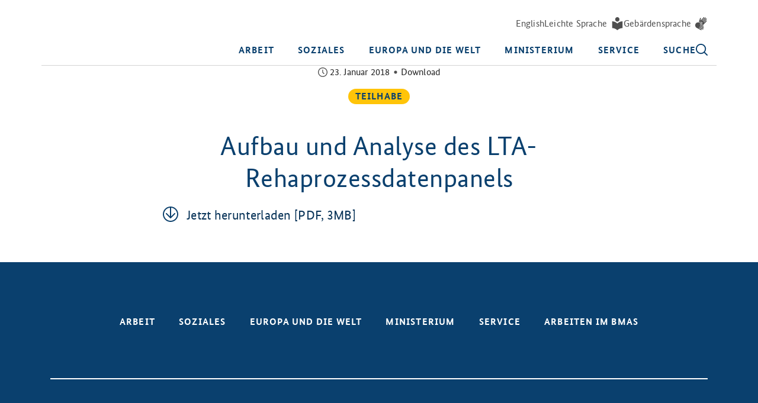

--- FILE ---
content_type: text/html;charset=utf-8
request_url: https://www.bmas.de/SharedDocs/Downloads/DE/Publikationen/Forschungsberichte/fb503-aufbau-und-analyse-des-lta-rehaprozessdatenpanels.html
body_size: 59633
content:
<!doctype html>
    <html lang="de">
<head>
    
    

    <meta charset="UTF-8"/>
    <title>Aufbau und Analyse des LTA-Rehaprozessdatenpanels  -  BMAS </title>
            <meta property="og:image" content="https://www.bmas.de/SharedDocs/OG-Image.jpg?__blob=normal&v=5"/>
<meta property="og:url" content="https://www.bmas.de/SharedDocs/Downloads/DE/Publikationen/Forschungsberichte/fb503-aufbau-und-analyse-des-lta-rehaprozessdatenpanels.html"/>
<meta property="og:title" content="BMAS - Aufbau und Analyse des LTA-Rehaprozessdatenpanels"/>
<meta property="og:type" content="website"/>

<meta property="og:locale" content="de"/>
<meta property="og:site_name" content="Webseite des Bundesministerium für Arbeit und Soziales"/>

    <meta name="author" content="admin"/>

            <meta name="msapplication-TileImage" content="/static/mstile-144x144.png"/>
            <meta name="msapplication-TileColor" content="#da532c"/>
            <meta name="msapplication-config" content="/static/browserconfig.xml"/>
            <meta name="theme-color" content="#ffffff"/>
            <meta name="generator" content="Government Site Builder"/>
            <meta name="viewport" content="width=device-width, initial-scale=1"/>
            <meta name="twitter:site" content="@BMAS_Bund"/>
            <meta name="google-site-verification" content="HVUP9LYjewEy-30SnHUeD-P2KHaP3FRyJA8TY9UEOqo"/>
            <meta name="facebook-domain-verification" content="a6itmes4brhyutwva0es9m7w6lhd9m"/>
            <meta name="twitter:card" content="summary"/>
    
    <link rel="canonical" href="https://www.bmas.de/SharedDocs/Downloads/DE/Publikationen/Forschungsberichte/fb503-aufbau-und-analyse-des-lta-rehaprozessdatenpanels.html"/>


    <link rel="copyright" href="/DE/Infos/Impressum/impressum.html" type="text/html" title="Impressum"/>
    <link rel="help" href="/DE/Infos/Benutzerhinweise/benutzerhinweise.html" type="text/html" title="Hilfe"/>
    <link rel="start" href="/DE/Startseite/start.html" type="text/html" title="Startseite"/>
    <link rel="contents" href="/DE/Infos/Inhaltsverzeichnis/inhaltsverzeichnis.html" type="text/html" title="Inhaltsverzeichnis"/>
    <link rel="search" href="/DE/Infos/Suche/suche.html" type="text/html" title="Suche"/>
    <link rel="stylesheet" href="/static/releases/cbb01085/public/style.css">
    <script id="loader" src="/static/releases/cbb01085/public/components.js" type="module"></script>

    <link rel="apple-touch-icon" sizes="57x57" href="/static/apple-touch-icon-57x57.png">
    <link rel="apple-touch-icon" sizes="60x60" href="/static/apple-touch-icon-60x60.png">
    <link rel="apple-touch-icon" sizes="72x72" href="/static/apple-touch-icon-72x72.png">
    <link rel="apple-touch-icon" sizes="76x76" href="/static/apple-touch-icon-76x76.png">
    <link rel="apple-touch-icon" sizes="114x114" href="/static/apple-touch-icon-114x114.png">
    <link rel="apple-touch-icon" sizes="120x120" href="/static/apple-touch-icon-120x120.png">
    <link rel="apple-touch-icon" sizes="144x144" href="/static/apple-touch-icon-144x144.png">
    <link rel="apple-touch-icon" sizes="152x152" href="/static/apple-touch-icon-152x152.png">
    <link rel="apple-touch-icon" sizes="167x167" href="/static/apple-touch-icon-167x167.png">
    <link rel="apple-touch-icon" sizes="180x180" href="/static/apple-touch-icon-180x180.png">
    <link rel="apple-touch-icon" sizes="1024x1024" href="/static/apple-touch-icon-1024x1024.png">
    <link rel="icon" type="image/png" href="/static/android-chrome-36x36.png" sizes="36x36">
    <link rel="icon" type="image/png" href="/static/android-chrome-72x72.png" sizes="72x72">
    <link rel="icon" type="image/png" href="/static/android-chrome-96x96.png" sizes="96x96">
    <link rel="icon" type="image/png" href="/static/android-chrome-144x144.png" sizes="144x144">
    <link rel="icon" type="image/png" href="/static/android-chrome-192x192.png" sizes="192x192">
    <link rel="icon" type="image/png" href="/static/android-chrome-256x256.png" sizes="256x256">
    <link rel="icon" type="image/png" href="/static/android-chrome-384x384.png" sizes="384x384">
    <link rel="icon" type="image/png" href="/static/android-chrome-512x512.png" sizes="512x512">
    <link rel="icon" type="image/png" href="/static/favicon-16x16.png" sizes="16x16">
    <link rel="icon" type="image/png" href="/static/favicon-32x32.png" sizes="32x32">
    <link rel="icon" type="image/png" href="/static/favicon-48x48.png" sizes="48x48">
    <link rel="icon" type="image/png" href="/static/favicon-192x192.png" sizes="192x192">
    <link rel="icon" type="image/png" href="/static/favicon-512x512.png" sizes="512x512">
    <link rel="icon" type="image/svg+xml" href="/static/favicon.svg">
    <link rel="shortcut icon" type="image/x-icon" href="/static/favicon.ico">
    <link rel="manifest" href="/static/manifest.webmanifest">
    <link rel="alternate" type="application/rss+xml" title="RSS-Newsfeed des BMAS" href="/SiteGlobals/Functions/RSSFeed/DE/RSSNewsfeed/RSSNewsfeed.xml"/>

</head>
<body  tabindex="-1" id="page-start" class="gsb js-off lang-de identity-primary">
    <pp-header data-slot="pp-header"
           navigation-title="Navigationsbereich">
    <template data-slot="pp-link-skiplink">
        <div data-slot="html-collection">
            <pp-link
                    href="#main-content"
                    underline="true"
                    type="skiplink"
            >
            <span data-slot="pp-text-inline">
                Zum Inhalt springen
            </span>
            </pp-link>
                                </div>
    </template>

    <template data-slot="pp-meta">
        <pp-meta nav-id="metadefault"
                 navigation-title="Sprachumschalter">
            <template data-slot="pp-link">
    <pp-link
            href="/EN/Home/home.html"
            href-lang="en"
            title=""
            
            underline="true"
            type="meta"
            icon=""
    >
        <div data-slot="pp-text">
            <span lang="en-GB">English</span></div>
    </pp-link>
</template>

<template data-slot="pp-link">
                            <pp-link
                                    href="/DE/Leichte-Sprache/leichte-sprache.html"
                                    
                                            icon="leichtesprache"
                                        
                                        href-lang="de-simple"
                                    
                                    underline="true"
                                    type="meta"
                            >
                                <div data-slot="pp-text">
                                    Leichte Sprache</div>
                            </pp-link>
                        </template>
                    <template data-slot="pp-link">
                            <pp-link
                                    href="/DE/Gebaerdensprache/gebaerdensprache.html"
                                    
                                            icon="gebaerdensprache"
                                        
                                        href-lang="gsg"
                                    
                                    underline="true"
                                    type="meta"
                            >
                                <div data-slot="pp-text">
                                    Gebärdensprache</div>
                            </pp-link>
                        </template>
                    </pp-meta>
    </template>


    

    <pp-navigation
            nav-id="navigation"
            navigation-title="Hauptnavigation"
            level="2"
                    data-slot="pp-navigation"
    >
        <div data-slot="html-collection">
            <pp-navigation-desktop-dropdown data-slot="pp-navigation-desktop-dropdown"
                        text="Arbeit"
                        navigation-id="navideskid-274b72d5-ba45-41e3-b06b-e3ca9b0f6823"
                        
                >
                    <pp-icon
                            name="close"
                            svg-title="schließen"
                            data-slot="pp-icon"
                    ></pp-icon>
                    <div data-slot="html-collection">
                        <pp-navigation-desktop-menu
                                level="1"
                                data-slot="pp-navigation-desktop-menu">
                            <pp-navigation-topic-item data-slot="pp-navigation-topic-item">
                                <template data-slot="pp-link">
                                    <pp-link
                                            href="/DE/Arbeit/arbeit.html"
                                            type="no-focus"
                                            
                                    >
                                        <div data-slot="pp-text">
                                            <p class="text">
                                                Übersicht: Arbeit</p>
                                        </div>
                                    </pp-link>
                                </template>
                            </pp-navigation-topic-item>
                            <pp-list direction="column" data-slot="pp-list">
                                    <pp-navigation-desktop-item
            navigation-id="nav-80d4ea68-9c9a-45ca-9c12-a27154c101b9-1"
            
                submenu-id="submenu-80d4ea68-9c9a-45ca-9c12-a27154c101b9-1"
            
            level="1"
            
            data-slot="pp-navigation-desktop-item"
    >
        <span data-slot="pp-text-inline">
                    Arbeitsförderung</span>
                <pp-navigation-desktop-menu
        level="2"
        has-icon="true"
        data-slot="pp-navigation-desktop-menu"
>
    <pp-list direction="column" data-slot="pp-list">
        <pp-navigation-desktop-item
                navigation-id="nav-overview-80d4ea68-9c9a-45ca-9c12-a27154c101b9-2"
                level="2"
                overview="true"
                data-slot="pp-navigation-desktop-item"
                
        >
            <a href="/DE/Arbeit/Arbeitsfoerderung/arbeitsfoerderung.html"
               data-slot="pp-link-native"
            >
                Aktuelles und Übersicht: Arbeitsförderung</a>
        </pp-navigation-desktop-item>
        <pp-navigation-desktop-item
            navigation-id="nav-97fa043a-f516-4634-911e-3c684727aa9e-2"
            
            level="2"
            
            data-slot="pp-navigation-desktop-item"
    >
        <a href="/DE/Arbeit/Arbeitsfoerderung/Leistungen-der-Arbeitsfoerderung/leistungen-der-arbeitsfoerderung.html"
                   data-slot="pp-link-native"
                >Leistungen der Arbeitsförderung</a>
            </pp-navigation-desktop-item>
<pp-navigation-desktop-item
            navigation-id="nav-54739976-a4fd-4e3f-b6de-696c7d16f609-2"
            
            level="2"
            
            data-slot="pp-navigation-desktop-item"
    >
        <a href="/DE/Arbeit/Arbeitsfoerderung/Beratung-und-Vermittlung/beratung-und-vermittlung.html"
                   data-slot="pp-link-native"
                >Beratung und Vermittlung</a>
            </pp-navigation-desktop-item>
<pp-navigation-desktop-item
            navigation-id="nav-e9eda1b2-4176-4f1d-9080-9e40feaf1aae-2"
            
            level="2"
            
            data-slot="pp-navigation-desktop-item"
    >
        <a href="/DE/Arbeit/Arbeitsfoerderung/Foerderung-der-Erwerbstaetigkeit/foerderung-der-erwerbstaetigkeit.html"
                   data-slot="pp-link-native"
                >Förderung der Erwerbstätigkeit</a>
            </pp-navigation-desktop-item>
<pp-navigation-desktop-item
            navigation-id="nav-58fb65ef-c5ce-4520-946d-2f6006d70508-2"
            
            level="2"
            
            data-slot="pp-navigation-desktop-item"
    >
        <a href="/DE/Arbeit/Arbeitsfoerderung/Beschaeftigungssicherung/beschaeftigungssicherung.html"
                   data-slot="pp-link-native"
                >Beschäftigungssicherung</a>
            </pp-navigation-desktop-item>
<pp-navigation-desktop-item
            navigation-id="nav-36e639d6-ab2c-414b-b93a-53479a60b694-2"
            
            level="2"
            
            data-slot="pp-navigation-desktop-item"
    >
        <a href="/DE/Arbeit/Arbeitsfoerderung/Programme-fuer-Beschaeftigungschancen/programme-fuer-beschaeftigungschancen.html"
                   data-slot="pp-link-native"
                >Programme für Beschäftigungschancen (SGB III)</a>
            </pp-navigation-desktop-item>
</pp-list>
</pp-navigation-desktop-menu>

</pp-navigation-desktop-item>
<pp-navigation-desktop-item
            navigation-id="nav-9d427dee-fa5a-4c1b-97c4-d51e24a03d93-1"
            
                submenu-id="submenu-9d427dee-fa5a-4c1b-97c4-d51e24a03d93-1"
            
            level="1"
            
            data-slot="pp-navigation-desktop-item"
    >
        <span data-slot="pp-text-inline">
                    Arbeitslosengeld</span>
                <pp-navigation-desktop-menu
        level="2"
        has-icon="true"
        data-slot="pp-navigation-desktop-menu"
>
    <pp-list direction="column" data-slot="pp-list">
        <pp-navigation-desktop-item
                navigation-id="nav-overview-9d427dee-fa5a-4c1b-97c4-d51e24a03d93-2"
                level="2"
                overview="true"
                data-slot="pp-navigation-desktop-item"
                
        >
            <a href="/DE/Arbeit/Arbeitslosengeld/arbeitslosengeld.html"
               data-slot="pp-link-native"
            >
                Übersicht: Arbeitslosengeld</a>
        </pp-navigation-desktop-item>
        <pp-navigation-desktop-item
            navigation-id="nav-20908b17-c0b1-411e-b642-58c11e18cb26-2"
            
            level="2"
            
            data-slot="pp-navigation-desktop-item"
    >
        <a href="/DE/Arbeit/Arbeitslosengeld/Anspruchsvoraussetzungen/anspruchsvoraussetzungen.html"
                   data-slot="pp-link-native"
                >Anspruchsvoraussetzungen</a>
            </pp-navigation-desktop-item>
<pp-navigation-desktop-item
            navigation-id="nav-1cefdf11-ccbf-4784-9052-fb14746f42d1-2"
            
            level="2"
            
            data-slot="pp-navigation-desktop-item"
    >
        <a href="/DE/Arbeit/Arbeitslosengeld/Hoehe/hoehe.html"
                   data-slot="pp-link-native"
                >Höhe</a>
            </pp-navigation-desktop-item>
<pp-navigation-desktop-item
            navigation-id="nav-543c8427-f361-4961-afe5-071c42f2550b-2"
            
            level="2"
            
            data-slot="pp-navigation-desktop-item"
    >
        <a href="/DE/Arbeit/Arbeitslosengeld/Anspruchsdauer/anspruchsdauer.html"
                   data-slot="pp-link-native"
                >Anspruchsdauer</a>
            </pp-navigation-desktop-item>
</pp-list>
</pp-navigation-desktop-menu>

</pp-navigation-desktop-item>
<pp-navigation-desktop-item
            navigation-id="nav-a60ee602-a678-498c-91f7-f7e0df12a7ff-1"
            
                submenu-id="submenu-a60ee602-a678-498c-91f7-f7e0df12a7ff-1"
            
            level="1"
            
            data-slot="pp-navigation-desktop-item"
    >
        <span data-slot="pp-text-inline">
                    Bürgergeld</span>
                <pp-navigation-desktop-menu
        level="2"
        has-icon="true"
        data-slot="pp-navigation-desktop-menu"
>
    <pp-list direction="column" data-slot="pp-list">
        <pp-navigation-desktop-item
                navigation-id="nav-overview-a60ee602-a678-498c-91f7-f7e0df12a7ff-2"
                level="2"
                overview="true"
                data-slot="pp-navigation-desktop-item"
                
        >
            <a href="/DE/Arbeit/Grundsicherung-Buergergeld/grundsicherung-buergergeld.html"
               data-slot="pp-link-native"
            >
                Übersicht: Bürgergeld</a>
        </pp-navigation-desktop-item>
        <pp-navigation-desktop-item
            navigation-id="nav-dde68f44-1320-459e-ae53-819277adefd3-2"
            
            level="2"
            
            data-slot="pp-navigation-desktop-item"
    >
        <a href="/DE/Arbeit/Grundsicherung-Buergergeld/Anspruchsvoraussetzungen/anspruchsvoraussetzungen.html"
                   data-slot="pp-link-native"
                >Anspruchsvoraussetzungen</a>
            </pp-navigation-desktop-item>
<pp-navigation-desktop-item
            navigation-id="nav-fee328fe-cb0b-43fe-8ca4-573f14f525f3-2"
            
            level="2"
            
            data-slot="pp-navigation-desktop-item"
    >
        <a href="/DE/Arbeit/Grundsicherung-Buergergeld/Leistungen-und-Bedarfe-im-Buergergeld/leistungen-und-bedarfe-im-buergergeld.html"
                   data-slot="pp-link-native"
                >Leistungen und Bedarfe im Bürgergeld</a>
            </pp-navigation-desktop-item>
<pp-navigation-desktop-item
            navigation-id="nav-87f608b0-75d3-4bb9-8a1d-746b426363f1-2"
            
                submenu-id="submenu-87f608b0-75d3-4bb9-8a1d-746b426363f1-2"
            
            level="2"
            
            data-slot="pp-navigation-desktop-item"
    >
        <span data-slot="pp-text-inline">
                    Bildungspaket</span>
                <pp-navigation-desktop-menu
        level="3"
        has-icon="true"
        data-slot="pp-navigation-desktop-menu"
>
    <pp-list direction="column" data-slot="pp-list">
        <pp-navigation-desktop-item
                navigation-id="nav-overview-87f608b0-75d3-4bb9-8a1d-746b426363f1-3"
                level="3"
                overview="true"
                data-slot="pp-navigation-desktop-item"
                
        >
            <a href="/DE/Arbeit/Grundsicherung-Buergergeld/Bildungspaket/bildungspaket.html"
               data-slot="pp-link-native"
            >
                Übersicht: Bildungspaket</a>
        </pp-navigation-desktop-item>
        <pp-navigation-desktop-item
            navigation-id="nav-92cdbad1-b17d-4887-9867-625328530942-3"
            
            level="3"
            
            data-slot="pp-navigation-desktop-item"
    >
        <a href="/DE/Arbeit/Grundsicherung-Buergergeld/Bildungspaket/Leistungen/leistungen-bildungspaket.html"
                   data-slot="pp-link-native"
                >Leistungen</a>
            </pp-navigation-desktop-item>
<pp-navigation-desktop-item
            navigation-id="nav-f8ef2a90-a46b-4f97-8034-a0c8eba72e0d-3"
            
            level="3"
            
            data-slot="pp-navigation-desktop-item"
    >
        <a href="/DE/Arbeit/Grundsicherung-Buergergeld/Bildungspaket/Anlaufstellen/anlaufstellen.html"
                   data-slot="pp-link-native"
                >Regionale Anlaufstellen Bildungspaket</a>
            </pp-navigation-desktop-item>
</pp-list>
</pp-navigation-desktop-menu>

</pp-navigation-desktop-item>
<pp-navigation-desktop-item
            navigation-id="nav-b3bbf332-3192-4f46-a0f6-13980ac84545-2"
            
            level="2"
            
            data-slot="pp-navigation-desktop-item"
    >
        <a href="/DE/Arbeit/Grundsicherung-Buergergeld/Beratung-und-Vermittlung/beratung-und-vermittlung.html"
                   data-slot="pp-link-native"
                >Beratung und Vermittlung</a>
            </pp-navigation-desktop-item>
<pp-navigation-desktop-item
            navigation-id="nav-5028e9dd-8a8c-41b8-aa53-e0594fb257d2-2"
            
            level="2"
            
            data-slot="pp-navigation-desktop-item"
    >
        <a href="/DE/Arbeit/Grundsicherung-Buergergeld/Beschaeftigungschanchen-im-SGB-II/beschaeftigungschanchen-im-sgb-2.html"
                   data-slot="pp-link-native"
                >Beschäftigungschancen im SGB II</a>
            </pp-navigation-desktop-item>
<pp-navigation-desktop-item
            navigation-id="nav-6f3249b5-b9cf-4def-bb88-8d426b144bf6-2"
            
            level="2"
            
            data-slot="pp-navigation-desktop-item"
    >
        <a href="/DE/Arbeit/Grundsicherung-Buergergeld/Organisation-der-Jobcenter/organisation-der-jobcenter.html"
                   data-slot="pp-link-native"
                >Organisation der Jobcenter</a>
            </pp-navigation-desktop-item>
</pp-list>
</pp-navigation-desktop-menu>

</pp-navigation-desktop-item>
<pp-navigation-desktop-item
            navigation-id="nav-a615f4ba-e297-4571-a283-66947a4b791f-1"
            
                submenu-id="submenu-a615f4ba-e297-4571-a283-66947a4b791f-1"
            
            level="1"
            
            data-slot="pp-navigation-desktop-item"
    >
        <span data-slot="pp-text-inline">
                    Aus- und Weiterbildung</span>
                <pp-navigation-desktop-menu
        level="2"
        has-icon="true"
        data-slot="pp-navigation-desktop-menu"
>
    <pp-list direction="column" data-slot="pp-list">
        <pp-navigation-desktop-item
                navigation-id="nav-overview-a615f4ba-e297-4571-a283-66947a4b791f-2"
                level="2"
                overview="true"
                data-slot="pp-navigation-desktop-item"
                
        >
            <a href="/DE/Arbeit/Aus-und-Weiterbildung/aus-und-weiterbildung.html"
               data-slot="pp-link-native"
            >
                Aktuelles und Übersicht: Aus- und Weiterbildung</a>
        </pp-navigation-desktop-item>
        <pp-navigation-desktop-item
            navigation-id="nav-225569cd-383c-4fd5-938f-3b49ad13804b-2"
            
                submenu-id="submenu-225569cd-383c-4fd5-938f-3b49ad13804b-2"
            
            level="2"
            
            data-slot="pp-navigation-desktop-item"
    >
        <span data-slot="pp-text-inline">
                    Berufliche Ausbildung</span>
                <pp-navigation-desktop-menu
        level="3"
        has-icon="true"
        data-slot="pp-navigation-desktop-menu"
>
    <pp-list direction="column" data-slot="pp-list">
        <pp-navigation-desktop-item
                navigation-id="nav-overview-225569cd-383c-4fd5-938f-3b49ad13804b-3"
                level="3"
                overview="true"
                data-slot="pp-navigation-desktop-item"
                
        >
            <a href="/DE/Arbeit/Aus-und-Weiterbildung/Berufliche-Ausbildung/berufliche-ausbildung.html"
               data-slot="pp-link-native"
            >
                Übersicht: Berufliche Ausbildung</a>
        </pp-navigation-desktop-item>
        <pp-navigation-desktop-item
            navigation-id="nav-04d14e24-8829-4baf-a0ce-9b3ea6cbce27-3"
            
            level="3"
            
            data-slot="pp-navigation-desktop-item"
    >
        <a href="/DE/Arbeit/Aus-und-Weiterbildung/Berufliche-Ausbildung/Leistungen-zur-Ausbildungsfoerderung/leistungen-zur-ausbildungsfoerderung.html"
                   data-slot="pp-link-native"
                >Leistungen zur Ausbildungsförderung</a>
            </pp-navigation-desktop-item>
<pp-navigation-desktop-item
            navigation-id="nav-02b828ac-6f3c-4685-9744-eec5c9f28f60-3"
            
            level="3"
            
            data-slot="pp-navigation-desktop-item"
    >
        <a href="/DE/Arbeit/Aus-und-Weiterbildung/Berufliche-Ausbildung/Ausbildungsgarantie/ausbildungsgarantie.html"
                   data-slot="pp-link-native"
                >Ausbildungsgarantie</a>
            </pp-navigation-desktop-item>
<pp-navigation-desktop-item
            navigation-id="nav-d1fc4ee8-b96b-44e2-b151-99d0b7809826-3"
            
            level="3"
            
            data-slot="pp-navigation-desktop-item"
    >
        <a href="/DE/Arbeit/Aus-und-Weiterbildung/Berufliche-Ausbildung/Berufsberatung-und-Berufsorientierung/berufsberatung-und-berufsorientierung.html"
                   data-slot="pp-link-native"
                >Berufsberatung und Berufsorientierung</a>
            </pp-navigation-desktop-item>
<pp-navigation-desktop-item
            navigation-id="nav-85beac9d-e0ad-4869-8936-c4a77fcf7a13-3"
            
            level="3"
            
            data-slot="pp-navigation-desktop-item"
    >
        <a href="/DE/Arbeit/Aus-und-Weiterbildung/Berufliche-Ausbildung/Jugendberufsagenturen/jugendberufsagenturen.html"
                   data-slot="pp-link-native"
                >Jugendberufsagenturen</a>
            </pp-navigation-desktop-item>
<pp-navigation-desktop-item
            navigation-id="nav-faea27fb-a500-407f-9f3c-43e222ca4e73-3"
            
            level="3"
            
            data-slot="pp-navigation-desktop-item"
    >
        <a href="/DE/Arbeit/Aus-und-Weiterbildung/Berufliche-Ausbildung/Jugendgarantie/jugendgarantie.html"
                   data-slot="pp-link-native"
                >Jugendgarantie</a>
            </pp-navigation-desktop-item>
<pp-navigation-desktop-item
            navigation-id="nav-c4070690-1c41-421a-9eac-cd1ae3d32494-3"
            
            level="3"
            
            data-slot="pp-navigation-desktop-item"
    >
        <a href="/DE/Arbeit/Aus-und-Weiterbildung/Berufliche-Ausbildung/Deutscher-Aufbau-und-Resilienzplan-DARP/deutscher-aufbau-und-resilienzplan.html"
                   data-slot="pp-link-native"
                >Deutscher Aufbau- und Resilienzplan (DARP)</a>
            </pp-navigation-desktop-item>
<pp-navigation-desktop-item
            navigation-id="nav-be3320ab-d0be-4e3d-a093-d598e3aac71a-3"
            
            level="3"
            
            data-slot="pp-navigation-desktop-item"
    >
        <a href="/DE/Arbeit/Aus-und-Weiterbildung/Berufliche-Ausbildung/Bildungsketten/bildungsketten.html"
                   data-slot="pp-link-native"
                >Bildungsketten</a>
            </pp-navigation-desktop-item>
<pp-navigation-desktop-item
            navigation-id="nav-67440267-bcc1-4a01-bd71-8010c6cff61d-3"
            
            level="3"
            
            data-slot="pp-navigation-desktop-item"
    >
        <a href="/DE/Arbeit/Aus-und-Weiterbildung/Berufliche-Ausbildung/Allianz-fuer-Aus-und-Weiterbildung/allianz-fuer-aus-und-weiterbildung.html"
                   data-slot="pp-link-native"
                >Allianz für Aus- und Weiterbildung</a>
            </pp-navigation-desktop-item>
<pp-navigation-desktop-item
            navigation-id="nav-b9a74322-6091-4538-9d8d-7086a63e2f30-3"
            
            level="3"
            
            data-slot="pp-navigation-desktop-item"
    >
        <a href="/DE/Arbeit/Aus-und-Weiterbildung/Berufliche-Ausbildung/Hilfe-beim-Hauptschulabschluss/hilfe-beim-hauptschulabschluss.html"
                   data-slot="pp-link-native"
                >Hilfe beim Hauptschulabschluss</a>
            </pp-navigation-desktop-item>
<pp-navigation-desktop-item
            navigation-id="nav-8b26f4fa-55e1-4768-b0dc-94784284d798-3"
            
            level="3"
            
            data-slot="pp-navigation-desktop-item"
    >
        <a href="/DE/Arbeit/Aus-und-Weiterbildung/Berufliche-Ausbildung/Foerderung-von-Jugendwohnheimen/foerderung-von-jugendwohnheimen.html"
                   data-slot="pp-link-native"
                >Förderung von Jugendwohnheimen</a>
            </pp-navigation-desktop-item>
</pp-list>
</pp-navigation-desktop-menu>

</pp-navigation-desktop-item>
<pp-navigation-desktop-item
            navigation-id="nav-2637b526-aae1-451f-8e1e-1d5e5441d45a-2"
            
                submenu-id="submenu-2637b526-aae1-451f-8e1e-1d5e5441d45a-2"
            
            level="2"
            
            data-slot="pp-navigation-desktop-item"
    >
        <span data-slot="pp-text-inline">
                    Berufliche Weiterbildung</span>
                <pp-navigation-desktop-menu
        level="3"
        has-icon="true"
        data-slot="pp-navigation-desktop-menu"
>
    <pp-list direction="column" data-slot="pp-list">
        <pp-navigation-desktop-item
                navigation-id="nav-overview-2637b526-aae1-451f-8e1e-1d5e5441d45a-3"
                level="3"
                overview="true"
                data-slot="pp-navigation-desktop-item"
                
        >
            <a href="/DE/Arbeit/Aus-und-Weiterbildung/Berufliche-Weiterbildung/berufliche-weiterbildung.html"
               data-slot="pp-link-native"
            >
                Übersicht: Berufliche Weiterbildung</a>
        </pp-navigation-desktop-item>
        <pp-navigation-desktop-item
            navigation-id="nav-9367b6f9-ed97-4d06-be24-e19bb640bbb8-3"
            
            level="3"
            
            data-slot="pp-navigation-desktop-item"
    >
        <a href="/DE/Arbeit/Aus-und-Weiterbildung/Berufliche-Weiterbildung/Nationale-Weiterbildungsstrategie/nationale-weiterbildungsstrategie.html"
                   data-slot="pp-link-native"
                >Nationale Weiterbildungs­strategie</a>
            </pp-navigation-desktop-item>
<pp-navigation-desktop-item
            navigation-id="nav-e45a6399-6a23-43b0-9b37-5da6a2885c3a-3"
            
            level="3"
            
            data-slot="pp-navigation-desktop-item"
    >
        <a href="/DE/Arbeit/Aus-und-Weiterbildung/Berufliche-Weiterbildung/Foerderung-der-beruflichen-Weiterbildung/foerderung-der-beruflichen-weiterbildung.html"
                   data-slot="pp-link-native"
                >Förderung der beruflichen Weiterbildung</a>
            </pp-navigation-desktop-item>
<pp-navigation-desktop-item
            navigation-id="nav-6ca05a13-50f3-4d28-baf6-9a66531cc53a-3"
            
            level="3"
            
            data-slot="pp-navigation-desktop-item"
    >
        <a href="/DE/Arbeit/Aus-und-Weiterbildung/Berufliche-Weiterbildung/Weiterbildungsverbuende/weiterbildungsverbuende.html"
                   data-slot="pp-link-native"
                >Weiterbildungsverbünde</a>
            </pp-navigation-desktop-item>
<pp-navigation-desktop-item
            navigation-id="nav-028716db-74f5-4471-9eac-317a36d8c111-3"
            
            level="3"
            
            data-slot="pp-navigation-desktop-item"
    >
        <a href="/DE/Arbeit/Aus-und-Weiterbildung/Berufliche-Weiterbildung/Nationales-Onlineportal-fuer-berufliche-Weiterbildung/nationales-onlineportal-fuer-berufliche-weiterbildung.html"
                   data-slot="pp-link-native"
                >Nationales Onlineportal für berufliche Weiterbildung</a>
            </pp-navigation-desktop-item>
<pp-navigation-desktop-item
            navigation-id="nav-00294a97-0f8d-4509-8257-6f96b3e6c55c-3"
            
            level="3"
            
            data-slot="pp-navigation-desktop-item"
    >
        <a href="/DE/Arbeit/Aus-und-Weiterbildung/Berufliche-Weiterbildung/Servicestelle-Weiterbildungsagenturen/servicestelle-weiterbildungsagenturen.html"
                   data-slot="pp-link-native"
                >Servicestelle Weiterbildungsagenturen</a>
            </pp-navigation-desktop-item>
<pp-navigation-desktop-item
            navigation-id="nav-8747ec4d-77d4-43ec-8a82-a4a7d9357921-3"
            
            level="3"
            
            data-slot="pp-navigation-desktop-item"
    >
        <a href="/DE/Arbeit/Aus-und-Weiterbildung/Berufliche-Weiterbildung/Weiterbildungslotse/weiterbildungslotse.html"
                   data-slot="pp-link-native"
                >Weiterbildungslotse</a>
            </pp-navigation-desktop-item>
</pp-list>
</pp-navigation-desktop-menu>

</pp-navigation-desktop-item>
</pp-list>
</pp-navigation-desktop-menu>

</pp-navigation-desktop-item>
<pp-navigation-desktop-item
            navigation-id="nav-6b4c7073-ae53-4dc6-bd94-9f482b79c994-1"
            
                submenu-id="submenu-6b4c7073-ae53-4dc6-bd94-9f482b79c994-1"
            
            level="1"
            
            data-slot="pp-navigation-desktop-item"
    >
        <span data-slot="pp-text-inline">
                    Fachkräftesicherung</span>
                <pp-navigation-desktop-menu
        level="2"
        has-icon="true"
        data-slot="pp-navigation-desktop-menu"
>
    <pp-list direction="column" data-slot="pp-list">
        <pp-navigation-desktop-item
                navigation-id="nav-overview-6b4c7073-ae53-4dc6-bd94-9f482b79c994-2"
                level="2"
                overview="true"
                data-slot="pp-navigation-desktop-item"
                
        >
            <a href="/DE/Arbeit/Fachkraeftesicherung/fachkraeftesicherung.html"
               data-slot="pp-link-native"
            >
                Fünf Handlungsfelder</a>
        </pp-navigation-desktop-item>
        <pp-navigation-desktop-item
            navigation-id="nav-5af443f2-b2f8-4756-ba3f-38a29adb5c31-2"
            
                submenu-id="submenu-5af443f2-b2f8-4756-ba3f-38a29adb5c31-2"
            
            level="2"
            
            data-slot="pp-navigation-desktop-item"
    >
        <span data-slot="pp-text-inline">
                    Fachkräftesicherung in der Praxis</span>
                <pp-navigation-desktop-menu
        level="3"
        has-icon="true"
        data-slot="pp-navigation-desktop-menu"
>
    <pp-list direction="column" data-slot="pp-list">
        <pp-navigation-desktop-item
                navigation-id="nav-overview-5af443f2-b2f8-4756-ba3f-38a29adb5c31-3"
                level="3"
                overview="true"
                data-slot="pp-navigation-desktop-item"
                
        >
            <a href="/DE/Arbeit/Fachkraeftesicherung/Fachkraeftesicherung-in-der-Praxis/fachkraeftesicherung-in-der-praxis.html"
               data-slot="pp-link-native"
            >
                Übersicht</a>
        </pp-navigation-desktop-item>
        <pp-navigation-desktop-item
            navigation-id="nav-6186075d-8bd2-4468-bbe5-57e690e2e6a6-3"
            
            level="3"
            
            data-slot="pp-navigation-desktop-item"
    >
        <a href="/DE/Arbeit/Fachkraeftesicherung/Fachkraeftesicherung-in-der-Praxis/INQA/inqa.html"
                   data-slot="pp-link-native"
                >Initiative Neue Qualität der Arbeit</a>
            </pp-navigation-desktop-item>
<pp-navigation-desktop-item
            navigation-id="nav-01e788dd-d285-409d-beb2-76781edbdc49-3"
            
            level="3"
            
            data-slot="pp-navigation-desktop-item"
    >
        <a href="/DE/Arbeit/Fachkraeftesicherung/Fachkraeftesicherung-in-der-Praxis/INQA-Coaching/inqa-coaching.html"
                   data-slot="pp-link-native"
                >INQA-Coaching</a>
            </pp-navigation-desktop-item>
<pp-navigation-desktop-item
            navigation-id="nav-74b686ab-d562-465f-9edb-4b8c3a6136c1-3"
            
            level="3"
            
            data-slot="pp-navigation-desktop-item"
    >
        <a href="/DE/Arbeit/Fachkraeftesicherung/Fachkraeftesicherung-in-der-Praxis/Lern-und-Experimentierraeume/lern-und-experimentierraeume.html"
                   data-slot="pp-link-native"
                >Lern-und Experimentierräume</a>
            </pp-navigation-desktop-item>
<pp-navigation-desktop-item
            navigation-id="nav-8d166b82-d77e-4f98-a1aa-5b1933283622-3"
            
            level="3"
            
            data-slot="pp-navigation-desktop-item"
    >
        <a href="/DE/Arbeit/Fachkraeftesicherung/Fachkraeftesicherung-in-der-Praxis/Zukunftszentren/zukunftszentren.html"
                   data-slot="pp-link-native"
                >Zukunftszentren</a>
            </pp-navigation-desktop-item>
</pp-list>
</pp-navigation-desktop-menu>

</pp-navigation-desktop-item>
<pp-navigation-desktop-item
            navigation-id="nav-d8ae779d-5a73-4e81-96df-ae85264643c9-2"
            
            level="2"
            
            data-slot="pp-navigation-desktop-item"
    >
        <a href="/DE/Arbeit/Fachkraeftesicherung/Fachkraeftestrategie/fachkraeftestrategie.html"
                   data-slot="pp-link-native"
                >Fachkräftestrategie der Bundesregierung</a>
            </pp-navigation-desktop-item>
<pp-navigation-desktop-item
            navigation-id="nav-d14a8eb1-a51d-4813-b991-e58135a260a2-2"
            
            level="2"
            
            data-slot="pp-navigation-desktop-item"
    >
        <a href="/DE/Arbeit/Fachkraeftesicherung/Fachkraeftemonitoring/fachkraeftemonitoring.html"
                   data-slot="pp-link-native"
                >Fachkräftemonitoring</a>
            </pp-navigation-desktop-item>
<pp-navigation-desktop-item
            navigation-id="nav-bf180262-22c2-4a70-8f0d-dd8679eed142-2"
            
            level="2"
            
            data-slot="pp-navigation-desktop-item"
    >
        <a href="/DE/Arbeit/Fachkraeftesicherung/Deutscher-Fachkraeftepreis/deutscher-fachkraeftepreis.html"
                   data-slot="pp-link-native"
                >Deutscher Fachkräftepreis</a>
            </pp-navigation-desktop-item>
</pp-list>
</pp-navigation-desktop-menu>

</pp-navigation-desktop-item>
<pp-navigation-desktop-item
            navigation-id="nav-96123653-75b9-4b3a-913c-8deabe643322-1"
            
                submenu-id="submenu-96123653-75b9-4b3a-913c-8deabe643322-1"
            
            level="1"
            
            data-slot="pp-navigation-desktop-item"
    >
        <span data-slot="pp-text-inline">
                    Migration und Arbeit</span>
                <pp-navigation-desktop-menu
        level="2"
        has-icon="true"
        data-slot="pp-navigation-desktop-menu"
>
    <pp-list direction="column" data-slot="pp-list">
        <pp-navigation-desktop-item
                navigation-id="nav-overview-96123653-75b9-4b3a-913c-8deabe643322-2"
                level="2"
                overview="true"
                data-slot="pp-navigation-desktop-item"
                
        >
            <a href="/DE/Arbeit/Migration-und-Arbeit/migration-und-arbeit.html"
               data-slot="pp-link-native"
            >
                Übersicht: Migration und Arbeit</a>
        </pp-navigation-desktop-item>
        <pp-navigation-desktop-item
            navigation-id="nav-8d6ce7b4-dd97-4fe6-9ebb-c980252d00a5-2"
            
                submenu-id="submenu-8d6ce7b4-dd97-4fe6-9ebb-c980252d00a5-2"
            
            level="2"
            
            data-slot="pp-navigation-desktop-item"
    >
        <span data-slot="pp-text-inline">
                    Rechtliche Rahmenbedingungen</span>
                <pp-navigation-desktop-menu
        level="3"
        has-icon="true"
        data-slot="pp-navigation-desktop-menu"
>
    <pp-list direction="column" data-slot="pp-list">
        <pp-navigation-desktop-item
                navigation-id="nav-overview-8d6ce7b4-dd97-4fe6-9ebb-c980252d00a5-3"
                level="3"
                overview="true"
                data-slot="pp-navigation-desktop-item"
                
        >
            <a href="/DE/Arbeit/Migration-und-Arbeit/Rechtliches-zu-Einreise-Arbeitsmarktzugang-und-Absicherung/rechtliches-zu-einreise-arbeitsmarktzugang-und-absicherung.html"
               data-slot="pp-link-native"
            >
                Übersicht</a>
        </pp-navigation-desktop-item>
        <pp-navigation-desktop-item
            navigation-id="nav-5cac7151-d9c7-4579-bcc5-941b645e5aec-3"
            
            level="3"
            
            data-slot="pp-navigation-desktop-item"
    >
        <a href="/DE/Arbeit/Migration-und-Arbeit/Rechtliches-zu-Einreise-Arbeitsmarktzugang-und-Absicherung/Voraussetzungen-fuer-Zugang-zum-deutschen-Arbeitsmarkt/voraussetzungen-fuer-zugang-zum-deutschen-arbeitsmarkt.html"
                   data-slot="pp-link-native"
                ><span>Voraussetzungen für Zugang zum deutschen Arbeitsmarkt</span></a>
            </pp-navigation-desktop-item>
<pp-navigation-desktop-item
            navigation-id="nav-0baf63e5-c62c-4450-b48b-361c3e964d54-3"
            
            level="3"
            
            data-slot="pp-navigation-desktop-item"
    >
        <a href="/DE/Arbeit/Migration-und-Arbeit/Rechtliches-zu-Einreise-Arbeitsmarktzugang-und-Absicherung/Schutzrechte-fuer-Arbeitnehmerinnen/schutzrechte-fuer-arbeitnehmerinnen.html"
                   data-slot="pp-link-native"
                ><span>Schutzrechte für Arbeitnehmer*innen</span></a>
            </pp-navigation-desktop-item>
<pp-navigation-desktop-item
            navigation-id="nav-7b1f8e16-c6d8-43ac-a8d2-c35db14dd0d3-3"
            
            level="3"
            
            data-slot="pp-navigation-desktop-item"
    >
        <a href="/DE/Arbeit/Migration-und-Arbeit/Rechtliches-zu-Einreise-Arbeitsmarktzugang-und-Absicherung/Fachkraefteeinwanderungsgesetz/fachkraefteeinwanderungsgesetz.html"
                   data-slot="pp-link-native"
                ><span>Fachkräfte­­einwanderungs­gesetz</span></a>
            </pp-navigation-desktop-item>
</pp-list>
</pp-navigation-desktop-menu>

</pp-navigation-desktop-item>
<pp-navigation-desktop-item
            navigation-id="nav-1d87ffc3-a6e6-4512-980e-0e667adc4f4e-2"
            
                submenu-id="submenu-1d87ffc3-a6e6-4512-980e-0e667adc4f4e-2"
            
            level="2"
            
            data-slot="pp-navigation-desktop-item"
    >
        <span data-slot="pp-text-inline">
                    Anerkennung und Qualifizierung</span>
                <pp-navigation-desktop-menu
        level="3"
        has-icon="true"
        data-slot="pp-navigation-desktop-menu"
>
    <pp-list direction="column" data-slot="pp-list">
        <pp-navigation-desktop-item
                navigation-id="nav-overview-1d87ffc3-a6e6-4512-980e-0e667adc4f4e-3"
                level="3"
                overview="true"
                data-slot="pp-navigation-desktop-item"
                
        >
            <a href="/DE/Arbeit/Migration-und-Arbeit/Anerkennung-und-Qualifizierung/anerkennung-und-qualifizierung.html"
               data-slot="pp-link-native"
            >
                Übersicht</a>
        </pp-navigation-desktop-item>
        <pp-navigation-desktop-item
            navigation-id="nav-3eb47d05-7954-4a12-aa23-1c95963ed5eb-3"
            
            level="3"
            
            data-slot="pp-navigation-desktop-item"
    >
        <a href="/DE/Arbeit/Migration-und-Arbeit/Anerkennung-und-Qualifizierung/Anerkennung-Ihrer-Qualifikationen/anerkennung-ihrer-qualifikationen.html"
                   data-slot="pp-link-native"
                ><span>Anerkennung Ihrer Qualifikationen</span></a>
            </pp-navigation-desktop-item>
<pp-navigation-desktop-item
            navigation-id="nav-534f8312-193c-4960-9d90-c3f55f29809d-3"
            
            level="3"
            
            data-slot="pp-navigation-desktop-item"
    >
        <a href="/DE/Arbeit/Migration-und-Arbeit/Anerkennung-und-Qualifizierung/Erlangen-einer-Qualifikation/erlangen-einer-qualifikation.html"
                   data-slot="pp-link-native"
                >Erlangen einer Qualifikation</a>
            </pp-navigation-desktop-item>
<pp-navigation-desktop-item
            navigation-id="nav-57fa114f-0fbd-46a0-bae9-bab550dbef0e-3"
            
            level="3"
            
            data-slot="pp-navigation-desktop-item"
    >
        <a href="/DE/Arbeit/Migration-und-Arbeit/Anerkennung-und-Qualifizierung/Deutsch-lernen-fuer-den-Beruf/deutsch-lernen-fuer-den-beruf.html"
                   data-slot="pp-link-native"
                ><span>Deutsch lernen für den Beruf</span></a>
            </pp-navigation-desktop-item>
<pp-navigation-desktop-item
            navigation-id="nav-c2e2a2b2-6bb3-46d9-8e93-7118adbb77ab-3"
            
            level="3"
            
            data-slot="pp-navigation-desktop-item"
    >
        <a href="/DE/Arbeit/Migration-und-Arbeit/Anerkennung-und-Qualifizierung/Foerderprogramm-IQ/foerderprogramm-iq.html"
                   data-slot="pp-link-native"
                ><span>Förderprogramm "Integration durch Qualifizierung – IQ"</span></a>
            </pp-navigation-desktop-item>
</pp-list>
</pp-navigation-desktop-menu>

</pp-navigation-desktop-item>
<pp-navigation-desktop-item
            navigation-id="nav-589d1dbb-349b-4ce0-8d65-4da6dba6f468-2"
            
                submenu-id="submenu-589d1dbb-349b-4ce0-8d65-4da6dba6f468-2"
            
            level="2"
            
            data-slot="pp-navigation-desktop-item"
    >
        <span data-slot="pp-text-inline">
                    Orientierung und Vermittlung</span>
                <pp-navigation-desktop-menu
        level="3"
        has-icon="true"
        data-slot="pp-navigation-desktop-menu"
>
    <pp-list direction="column" data-slot="pp-list">
        <pp-navigation-desktop-item
                navigation-id="nav-overview-589d1dbb-349b-4ce0-8d65-4da6dba6f468-3"
                level="3"
                overview="true"
                data-slot="pp-navigation-desktop-item"
                
        >
            <a href="/DE/Arbeit/Migration-und-Arbeit/Orientierung-und-Vermittlung/orientierung-und-vermittlung.html"
               data-slot="pp-link-native"
            >
                Übersicht</a>
        </pp-navigation-desktop-item>
        <pp-navigation-desktop-item
            navigation-id="nav-e6fbf4bf-d8ee-4bad-9ed5-5386f07c33fb-3"
            
            level="3"
            
            data-slot="pp-navigation-desktop-item"
    >
        <a href="/DE/Arbeit/Migration-und-Arbeit/Orientierung-und-Vermittlung/Wer-Was-Wo/wer-was-wo.html"
                   data-slot="pp-link-native"
                ><span>Wer? Was? Wo?</span></a>
            </pp-navigation-desktop-item>
<pp-navigation-desktop-item
            navigation-id="nav-7dbf45e8-c810-4e76-bd6d-136e10a4a0ef-3"
            
            level="3"
            
            data-slot="pp-navigation-desktop-item"
    >
        <a href="/DE/Arbeit/Migration-und-Arbeit/Orientierung-und-Vermittlung/Orientierung-auf-dem-Arbeitsmarkt/orientierung-auf-dem-arbeitsmarkt.html"
                   data-slot="pp-link-native"
                ><span>Orientierung auf dem Arbeitsmarkt</span></a>
            </pp-navigation-desktop-item>
<pp-navigation-desktop-item
            navigation-id="nav-2d38b349-37c9-4a5d-aa99-d4cf8609f533-3"
            
            level="3"
            
            data-slot="pp-navigation-desktop-item"
    >
        <a href="/DE/Arbeit/Migration-und-Arbeit/Orientierung-und-Vermittlung/Arbeitsvermittlung-aus-dem-Ausland/arbeitsvermittlung-aus-dem-ausland.html"
                   data-slot="pp-link-native"
                ><span>Arbeitsvermittlung aus dem Ausland</span></a>
            </pp-navigation-desktop-item>
<pp-navigation-desktop-item
            navigation-id="nav-2321f86e-4217-4764-bb63-3e7cde432183-3"
            
            level="3"
            
            data-slot="pp-navigation-desktop-item"
    >
        <a href="/DE/Arbeit/Migration-und-Arbeit/Orientierung-und-Vermittlung/Arbeitsvermittlung-ins-Ausland/arbeitsvermittlung-ins-ausland.html"
                   data-slot="pp-link-native"
                ><span>Arbeitsvermittlung ins Ausland</span></a>
            </pp-navigation-desktop-item>
</pp-list>
</pp-navigation-desktop-menu>

</pp-navigation-desktop-item>
<pp-navigation-desktop-item
            navigation-id="nav-575c5073-a984-403c-be84-c106f25dbd43-2"
            
                submenu-id="submenu-575c5073-a984-403c-be84-c106f25dbd43-2"
            
            level="2"
            
            data-slot="pp-navigation-desktop-item"
    >
        <span data-slot="pp-text-inline">
                    Flucht und Asyl</span>
                <pp-navigation-desktop-menu
        level="3"
        has-icon="true"
        data-slot="pp-navigation-desktop-menu"
>
    <pp-list direction="column" data-slot="pp-list">
        <pp-navigation-desktop-item
                navigation-id="nav-overview-575c5073-a984-403c-be84-c106f25dbd43-3"
                level="3"
                overview="true"
                data-slot="pp-navigation-desktop-item"
                
        >
            <a href="/DE/Arbeit/Migration-und-Arbeit/Flucht-und-Aysl/flucht-und-asyl.html"
               data-slot="pp-link-native"
            >
                Übersicht</a>
        </pp-navigation-desktop-item>
        <pp-navigation-desktop-item
            navigation-id="nav-b8e3c819-3be4-4795-a7ff-5e8bc222379b-3"
            
            level="3"
            
            data-slot="pp-navigation-desktop-item"
    >
        <a href="/DE/Arbeit/Migration-und-Arbeit/Flucht-und-Aysl/Turbo-zur-Arbeitsmarktintegration-von-Gefluechteten/turbo-zur-arbeitsmarktintegration-von-gefluechteten.html"
                   data-slot="pp-link-native"
                >Job-Turbo zur Arbeitsmarktintegration von Geflüchteten</a>
            </pp-navigation-desktop-item>
<pp-navigation-desktop-item
            navigation-id="nav-6d606d1c-1b0d-4ec5-9fac-4924494095a4-3"
            
            level="3"
            
            data-slot="pp-navigation-desktop-item"
    >
        <a href="/DE/Arbeit/Migration-und-Arbeit/Flucht-und-Aysl/ESF-Plus-Programm-WIR/esf-plus-programm-wir.html"
                   data-slot="pp-link-native"
                ><span>ESF-Plus Programm "WIR"</span></a>
            </pp-navigation-desktop-item>
<pp-navigation-desktop-item
            navigation-id="nav-75dca93c-354e-439f-bd7d-53c6d46df30d-3"
            
            level="3"
            
            data-slot="pp-navigation-desktop-item"
    >
        <a href="/DE/Arbeit/Migration-und-Arbeit/Flucht-und-Aysl/Der-Asylprozess-und-staatliche-Unterstuetzung/der-asylprozess-und-staatliche-unterstuetzung.html"
                   data-slot="pp-link-native"
                ><span>Der Asylprozess und staatliche Unterstützung</span></a>
            </pp-navigation-desktop-item>
<pp-navigation-desktop-item
            navigation-id="nav-e5b5df8d-160a-42c7-ade9-9af9dc22f3b9-3"
            
            level="3"
            
            data-slot="pp-navigation-desktop-item"
    >
        <a href="/DE/Arbeit/Migration-und-Arbeit/Flucht-und-Aysl/Arbeitsmarktzugang-fuer-Gefluechtete/arbeitsmarktzugang-fuer-gefluechtete.html"
                   data-slot="pp-link-native"
                ><span>Arbeitsmarktzugang für Geflüchtete</span></a>
            </pp-navigation-desktop-item>
</pp-list>
</pp-navigation-desktop-menu>

</pp-navigation-desktop-item>
</pp-list>
</pp-navigation-desktop-menu>

</pp-navigation-desktop-item>
<pp-navigation-desktop-item
            navigation-id="nav-5e5dfb92-ba8c-4e10-af6e-3149a929c9f1-1"
            
                submenu-id="submenu-5e5dfb92-ba8c-4e10-af6e-3149a929c9f1-1"
            
            level="1"
            
            data-slot="pp-navigation-desktop-item"
    >
        <span data-slot="pp-text-inline">
                    Digitalisierung der Arbeitswelt</span>
                <pp-navigation-desktop-menu
        level="2"
        has-icon="true"
        data-slot="pp-navigation-desktop-menu"
>
    <pp-list direction="column" data-slot="pp-list">
        <pp-navigation-desktop-item
                navigation-id="nav-overview-5e5dfb92-ba8c-4e10-af6e-3149a929c9f1-2"
                level="2"
                overview="true"
                data-slot="pp-navigation-desktop-item"
                
        >
            <a href="/DE/Arbeit/Digitalisierung-der-Arbeitswelt/digitalisierung-der-arbeitswelt.html"
               data-slot="pp-link-native"
            >
                Übersicht: Digitalisierung der Arbeitswelt</a>
        </pp-navigation-desktop-item>
        <pp-navigation-desktop-item
            navigation-id="nav-4ae2e805-5a12-43ad-a99c-4b93ca94e343-2"
            
            level="2"
            
            data-slot="pp-navigation-desktop-item"
    >
        <a href="/DE/Arbeit/Digitalisierung-der-Arbeitswelt/Denkfabrik-Digitale-Arbeitsgesellschaft/denkfabrik-digitale-arbeitsgesellschaft-arbeit-neu-denken.html"
                   data-slot="pp-link-native"
                >Denkfabrik Digitale Arbeitsgesellschaft</a>
            </pp-navigation-desktop-item>
<pp-navigation-desktop-item
            navigation-id="nav-1f4daba6-0a58-4075-8f9a-0aa446c723be-2"
            
            level="2"
            
            data-slot="pp-navigation-desktop-item"
    >
        <a href="/DE/Arbeit/Digitalisierung-der-Arbeitswelt/Rat-der-Arbeitswelt/rat-der-arbeitswelt.html"
                   data-slot="pp-link-native"
                >Rat der Arbeitswelt</a>
            </pp-navigation-desktop-item>
</pp-list>
</pp-navigation-desktop-menu>

</pp-navigation-desktop-item>
<pp-navigation-desktop-item
            navigation-id="nav-88aa46f5-7d67-406f-8796-cc29339adacb-1"
            
                submenu-id="submenu-88aa46f5-7d67-406f-8796-cc29339adacb-1"
            
            level="1"
            
            data-slot="pp-navigation-desktop-item"
    >
        <span data-slot="pp-text-inline">
                    Arbeitsschutz</span>
                <pp-navigation-desktop-menu
        level="2"
        has-icon="true"
        data-slot="pp-navigation-desktop-menu"
>
    <pp-list direction="column" data-slot="pp-list">
        <pp-navigation-desktop-item
                navigation-id="nav-overview-88aa46f5-7d67-406f-8796-cc29339adacb-2"
                level="2"
                overview="true"
                data-slot="pp-navigation-desktop-item"
                
        >
            <a href="/DE/Arbeit/Arbeitsschutz/arbeitsschutz.html"
               data-slot="pp-link-native"
            >
                Aktuelles und Übersicht: Arbeitsschutz</a>
        </pp-navigation-desktop-item>
        <pp-navigation-desktop-item
            navigation-id="nav-e0c5e268-94f4-4603-8b0a-a149076015cc-2"
            
            level="2"
            
            data-slot="pp-navigation-desktop-item"
    >
        <a href="/DE/Arbeit/Arbeitsschutz/Arbeitsschutzausschuesse/arbeitsschutzausschuesse.html"
                   data-slot="pp-link-native"
                >Arbeitsschutzausschüsse</a>
            </pp-navigation-desktop-item>
<pp-navigation-desktop-item
            navigation-id="nav-c3e9b94e-f2e5-4530-95aa-76e189d4e235-2"
            
                submenu-id="submenu-c3e9b94e-f2e5-4530-95aa-76e189d4e235-2"
            
            level="2"
            
            data-slot="pp-navigation-desktop-item"
    >
        <span data-slot="pp-text-inline">
                    Gesundheit am Arbeitsplatz</span>
                <pp-navigation-desktop-menu
        level="3"
        has-icon="true"
        data-slot="pp-navigation-desktop-menu"
>
    <pp-list direction="column" data-slot="pp-list">
        <pp-navigation-desktop-item
                navigation-id="nav-overview-c3e9b94e-f2e5-4530-95aa-76e189d4e235-3"
                level="3"
                overview="true"
                data-slot="pp-navigation-desktop-item"
                
        >
            <a href="/DE/Arbeit/Arbeitsschutz/Gesundheit-am-Arbeitsplatz/gesundheit-am-arbeitsplatz.html"
               data-slot="pp-link-native"
            >
                Übersicht</a>
        </pp-navigation-desktop-item>
        <pp-navigation-desktop-item
            navigation-id="nav-0e498b13-0704-44ba-8d31-828ab985c240-3"
            
            level="3"
            
            data-slot="pp-navigation-desktop-item"
    >
        <a href="/DE/Arbeit/Arbeitsschutz/Gesundheit-am-Arbeitsplatz/Praeventive-Arbeitsmedizin/praeventive-arbeitsmedizin.html"
                   data-slot="pp-link-native"
                >Präventive Arbeitsmedizin</a>
            </pp-navigation-desktop-item>
<pp-navigation-desktop-item
            navigation-id="nav-1e94961b-c9ca-40bc-840d-37daebf6849c-3"
            
            level="3"
            
            data-slot="pp-navigation-desktop-item"
    >
        <a href="/DE/Arbeit/Arbeitsschutz/Gesundheit-am-Arbeitsplatz/Psychische-Gesundheit/psychische-gesundheit.html"
                   data-slot="pp-link-native"
                >Psychische Gesundheit</a>
            </pp-navigation-desktop-item>
<pp-navigation-desktop-item
            navigation-id="nav-4fe18e9b-f6e9-42d3-bb7c-27f5ed8010fe-3"
            
            level="3"
            
            data-slot="pp-navigation-desktop-item"
    >
        <a href="/DE/Arbeit/Arbeitsschutz/Gesundheit-am-Arbeitsplatz/Betriebliche-Gesundheitsfoerderung/betriebliche-gesundheitsfoerderung.html"
                   data-slot="pp-link-native"
                >Betriebliche Gesundheitsförderung</a>
            </pp-navigation-desktop-item>
<pp-navigation-desktop-item
            navigation-id="nav-fbf96956-56b8-491b-8a36-60620cdc0354-3"
            
            level="3"
            
            data-slot="pp-navigation-desktop-item"
    >
        <a href="/DE/Arbeit/Arbeitsschutz/Gesundheit-am-Arbeitsplatz/Betriebliche-Eingliederungsmanagement/betriebliches-eingliederungsmanagement.html"
                   data-slot="pp-link-native"
                >Betriebliches Eingliederungsmanagement</a>
            </pp-navigation-desktop-item>
<pp-navigation-desktop-item
            navigation-id="nav-79116212-7f38-4563-8b58-389b37bfee16-3"
            
            level="3"
            
            data-slot="pp-navigation-desktop-item"
    >
        <a href="/DE/Arbeit/Arbeitsschutz/Gesundheit-am-Arbeitsplatz/Arbeitsmedizinische-Vorsorge/arbeitsmedizinische-vorsorge.html"
                   data-slot="pp-link-native"
                >Arbeitsmedizinische Vorsorge</a>
            </pp-navigation-desktop-item>
<pp-navigation-desktop-item
            navigation-id="nav-07fbee04-68c5-42c0-961f-306f98e72408-3"
            
            level="3"
            
            data-slot="pp-navigation-desktop-item"
    >
        <a href="/DE/Arbeit/Arbeitsschutz/Gesundheit-am-Arbeitsplatz/Nationaler-Asbestdialog/nationaler-asbestdialog.html"
                   data-slot="pp-link-native"
                >Nationaler Asbestdialog</a>
            </pp-navigation-desktop-item>
<pp-navigation-desktop-item
            navigation-id="nav-13cb8f4b-7d41-4c6a-abb9-bc32d878ab2c-3"
            
            level="3"
            
            data-slot="pp-navigation-desktop-item"
    >
        <a href="/DE/Arbeit/Arbeitsschutz/Gesundheit-am-Arbeitsplatz/Nichtraucherschutz-fuer-Beschaeftigte/nichtraucherschutz-fuer-beschaeftigte.html"
                   data-slot="pp-link-native"
                >Nichtraucherschutz für Beschäftigte</a>
            </pp-navigation-desktop-item>
<pp-navigation-desktop-item
            navigation-id="nav-d376b214-107c-4b3d-8d9d-1b0339f8e3c8-3"
            
            level="3"
            
            data-slot="pp-navigation-desktop-item"
    >
        <a href="/DE/Arbeit/Arbeitsschutz/Gesundheit-am-Arbeitsplatz/Lastenhandhabung/lastenhandhabung.html"
                   data-slot="pp-link-native"
                >Lastenhandhabung</a>
            </pp-navigation-desktop-item>
</pp-list>
</pp-navigation-desktop-menu>

</pp-navigation-desktop-item>
<pp-navigation-desktop-item
            navigation-id="nav-0077b591-0366-48f9-adbc-27a505e85066-2"
            
                submenu-id="submenu-0077b591-0366-48f9-adbc-27a505e85066-2"
            
            level="2"
            
            data-slot="pp-navigation-desktop-item"
    >
        <span data-slot="pp-text-inline">
                    Technischer Arbeitsschutz</span>
                <pp-navigation-desktop-menu
        level="3"
        has-icon="true"
        data-slot="pp-navigation-desktop-menu"
>
    <pp-list direction="column" data-slot="pp-list">
        <pp-navigation-desktop-item
                navigation-id="nav-overview-0077b591-0366-48f9-adbc-27a505e85066-3"
                level="3"
                overview="true"
                data-slot="pp-navigation-desktop-item"
                
        >
            <a href="/DE/Arbeit/Arbeitsschutz/Technischer-Arbeitsschutz/technischer-arbeitsschutz.html"
               data-slot="pp-link-native"
            >
                Übersicht</a>
        </pp-navigation-desktop-item>
        <pp-navigation-desktop-item
            navigation-id="nav-2b02157a-ab41-4a4e-b2f8-3c2b7cff362b-3"
            
            level="3"
            
            data-slot="pp-navigation-desktop-item"
    >
        <a href="/DE/Arbeit/Arbeitsschutz/Technischer-Arbeitsschutz/Gefahrstoffe/gefahrstoffe.html"
                   data-slot="pp-link-native"
                >Gefahrstoffe</a>
            </pp-navigation-desktop-item>
<pp-navigation-desktop-item
            navigation-id="nav-8eea22d1-153b-4d32-a446-649bf7374904-3"
            
            level="3"
            
            data-slot="pp-navigation-desktop-item"
    >
        <a href="/DE/Arbeit/Arbeitsschutz/Technischer-Arbeitsschutz/Sicherheit-in-Arbeitsstaetten/sicherheit-in-arbeitsstaetten.html"
                   data-slot="pp-link-native"
                >Sicherheit in Arbeitsstätten</a>
            </pp-navigation-desktop-item>
<pp-navigation-desktop-item
            navigation-id="nav-f0eb903f-f2b2-4bfb-a804-ef5a00a693ff-3"
            
            level="3"
            
            data-slot="pp-navigation-desktop-item"
    >
        <a href="/DE/Arbeit/Arbeitsschutz/Technischer-Arbeitsschutz/Laerm-und-Vibrationsschutz/laerm-und-vibrationsschutz.html"
                   data-slot="pp-link-native"
                >Lärm- und Vibrationsschutz</a>
            </pp-navigation-desktop-item>
<pp-navigation-desktop-item
            navigation-id="nav-25ac2cb5-337c-4068-b7d5-c640c2235d66-3"
            
            level="3"
            
            data-slot="pp-navigation-desktop-item"
    >
        <a href="/DE/Arbeit/Arbeitsschutz/Technischer-Arbeitsschutz/Arbeitsschutzorganisation/arbeitsschutzorganisation.html"
                   data-slot="pp-link-native"
                >Arbeitsschutzorganisation</a>
            </pp-navigation-desktop-item>
<pp-navigation-desktop-item
            navigation-id="nav-8fdfe89f-ca15-48ca-ab60-cd8be0245680-3"
            
            level="3"
            
            data-slot="pp-navigation-desktop-item"
    >
        <a href="/DE/Arbeit/Arbeitsschutz/Technischer-Arbeitsschutz/Biologische-Arbeitsstoffe/biologische-arbeitsstoffe.html"
                   data-slot="pp-link-native"
                >Biologische Arbeitsstoffe</a>
            </pp-navigation-desktop-item>
<pp-navigation-desktop-item
            navigation-id="nav-4931608d-dfdd-43a9-9350-002fbaf38a66-3"
            
            level="3"
            
            data-slot="pp-navigation-desktop-item"
    >
        <a href="/DE/Arbeit/Arbeitsschutz/Technischer-Arbeitsschutz/Arbeitsschutz-auf-Baustellen/arbeitsschutz-auf-baustellen.html"
                   data-slot="pp-link-native"
                ><span>Arbeitsschutz auf Baustellen</span></a>
            </pp-navigation-desktop-item>
<pp-navigation-desktop-item
            navigation-id="nav-b76832dd-a7fc-427b-90f6-d4eb1f456909-3"
            
            level="3"
            
            data-slot="pp-navigation-desktop-item"
    >
        <a href="/DE/Arbeit/Arbeitsschutz/Technischer-Arbeitsschutz/Betriebs-und-Anlagensicherheit/betriebs-und-anlagensicherheit.html"
                   data-slot="pp-link-native"
                >Betriebs- und Anlagensicherheit</a>
            </pp-navigation-desktop-item>
<pp-navigation-desktop-item
            navigation-id="nav-de912a59-9eb7-4fa2-82c0-ff80df2c6d7b-3"
            
            level="3"
            
            data-slot="pp-navigation-desktop-item"
    >
        <a href="/DE/Arbeit/Arbeitsschutz/Technischer-Arbeitsschutz/Optische-Strahlungen/optische-strahlungen.html"
                   data-slot="pp-link-native"
                >Künstliche optische Strahlung am Arbeitsplatz</a>
            </pp-navigation-desktop-item>
<pp-navigation-desktop-item
            navigation-id="nav-7c20c89f-2b11-4dc2-a2c6-33249e5b8ac2-3"
            
            level="3"
            
            data-slot="pp-navigation-desktop-item"
    >
        <a href="/DE/Arbeit/Arbeitsschutz/Technischer-Arbeitsschutz/Elektromagnetische-Felder/elektromagnetische-felder.html"
                   data-slot="pp-link-native"
                ><span>Elektromagnetische Felder</span></a>
            </pp-navigation-desktop-item>
</pp-list>
</pp-navigation-desktop-menu>

</pp-navigation-desktop-item>
<pp-navigation-desktop-item
            navigation-id="nav-9f36429c-9b65-4356-bcf5-fcfcdd54f5b8-2"
            
            level="2"
            
            data-slot="pp-navigation-desktop-item"
    >
        <a href="/DE/Arbeit/Arbeitsschutz/Produktsicherheit/produktsicherheit.html"
                   data-slot="pp-link-native"
                >Produktsicherheit</a>
            </pp-navigation-desktop-item>
</pp-list>
</pp-navigation-desktop-menu>

</pp-navigation-desktop-item>
<pp-navigation-desktop-item
            navigation-id="nav-1a08c6d0-9b9d-48f9-b996-8b72773c27c4-1"
            
                submenu-id="submenu-1a08c6d0-9b9d-48f9-b996-8b72773c27c4-1"
            
            level="1"
            
            data-slot="pp-navigation-desktop-item"
    >
        <span data-slot="pp-text-inline">
                    Arbeitsrecht</span>
                <pp-navigation-desktop-menu
        level="2"
        has-icon="true"
        data-slot="pp-navigation-desktop-menu"
>
    <pp-list direction="column" data-slot="pp-list">
        <pp-navigation-desktop-item
                navigation-id="nav-overview-1a08c6d0-9b9d-48f9-b996-8b72773c27c4-2"
                level="2"
                overview="true"
                data-slot="pp-navigation-desktop-item"
                
        >
            <a href="/DE/Arbeit/Arbeitsrecht/arbeitsrecht.html"
               data-slot="pp-link-native"
            >
                Aktuelles und Übersicht: Arbeitsrecht</a>
        </pp-navigation-desktop-item>
        <pp-navigation-desktop-item
            navigation-id="nav-65462faa-faaf-4256-a364-513325e8a56f-2"
            
                submenu-id="submenu-65462faa-faaf-4256-a364-513325e8a56f-2"
            
            level="2"
            
            data-slot="pp-navigation-desktop-item"
    >
        <span data-slot="pp-text-inline">
                    Arbeitnehmerrechte</span>
                <pp-navigation-desktop-menu
        level="3"
        has-icon="true"
        data-slot="pp-navigation-desktop-menu"
>
    <pp-list direction="column" data-slot="pp-list">
        <pp-navigation-desktop-item
                navigation-id="nav-overview-65462faa-faaf-4256-a364-513325e8a56f-3"
                level="3"
                overview="true"
                data-slot="pp-navigation-desktop-item"
                
        >
            <a href="/DE/Arbeit/Arbeitsrecht/Arbeitnehmerrechte/arbeitnehmerrechte.html"
               data-slot="pp-link-native"
            >
                Übersicht: <span>Arbeitnehmerrechte</span></a>
        </pp-navigation-desktop-item>
        <pp-navigation-desktop-item
            navigation-id="nav-475aec17-62ad-40ba-a9a9-f3c94fca0b63-3"
            
            level="3"
            
            data-slot="pp-navigation-desktop-item"
    >
        <a href="/DE/Arbeit/Arbeitsrecht/Arbeitnehmerrechte/Betriebliche-Mitbestimmung/betriebliche-mitbestimmung.html"
                   data-slot="pp-link-native"
                >Betriebliche Mitbestimmung</a>
            </pp-navigation-desktop-item>
<pp-navigation-desktop-item
            navigation-id="nav-4cba0a41-ba7f-4f0a-a97e-948822f1fc85-3"
            
            level="3"
            
            data-slot="pp-navigation-desktop-item"
    >
        <a href="/DE/Arbeit/Arbeitsrecht/Arbeitnehmerrechte/Kuendigungsschutz/kuendigungsschutz.html"
                   data-slot="pp-link-native"
                >Kündigungsschutz</a>
            </pp-navigation-desktop-item>
<pp-navigation-desktop-item
            navigation-id="nav-0adb12d0-541d-480f-861f-444d706bdb5b-3"
            
            level="3"
            
            data-slot="pp-navigation-desktop-item"
    >
        <a href="/DE/Arbeit/Arbeitsrecht/Arbeitnehmerrechte/Jugendarbeitsschutz/jugendarbeitsschutz.html"
                   data-slot="pp-link-native"
                >Jugendarbeitsschutz</a>
            </pp-navigation-desktop-item>
<pp-navigation-desktop-item
            navigation-id="nav-da191363-64ca-4af3-bba8-98c8ef2104bf-3"
            
            level="3"
            
            data-slot="pp-navigation-desktop-item"
    >
        <a href="/DE/Arbeit/Arbeitsrecht/Arbeitnehmerrechte/Datenschutz/datenschutz.html"
                   data-slot="pp-link-native"
                >Datenschutz</a>
            </pp-navigation-desktop-item>
<pp-navigation-desktop-item
            navigation-id="nav-7ce93b0a-8256-4083-9cf0-9c37561abfac-3"
            
            level="3"
            
            data-slot="pp-navigation-desktop-item"
    >
        <a href="/DE/Arbeit/Arbeitsrecht/Arbeitnehmerrechte/Arbeitszeitschutz/arbeitszeitschutz.html"
                   data-slot="pp-link-native"
                >Arbeitszeitschutz</a>
            </pp-navigation-desktop-item>
<pp-navigation-desktop-item
            navigation-id="nav-0f2f3cce-0a8a-492a-87c2-9e74133e4f4b-3"
            
            level="3"
            
            data-slot="pp-navigation-desktop-item"
    >
        <a href="/DE/Arbeit/Arbeitsrecht/Arbeitnehmerrechte/Schutz-fuer-Paketboten/schutz-fuer-paketboten.html"
                   data-slot="pp-link-native"
                >Schutz für Paketboten</a>
            </pp-navigation-desktop-item>
</pp-list>
</pp-navigation-desktop-menu>

</pp-navigation-desktop-item>
<pp-navigation-desktop-item
            navigation-id="nav-12e2e540-4745-4158-b9d9-af400ef5e035-2"
            
                submenu-id="submenu-12e2e540-4745-4158-b9d9-af400ef5e035-2"
            
            level="2"
            
            data-slot="pp-navigation-desktop-item"
    >
        <span data-slot="pp-text-inline">
                    Mindestlohn</span>
                <pp-navigation-desktop-menu
        level="3"
        has-icon="true"
        data-slot="pp-navigation-desktop-menu"
>
    <pp-list direction="column" data-slot="pp-list">
        <pp-navigation-desktop-item
                navigation-id="nav-overview-12e2e540-4745-4158-b9d9-af400ef5e035-3"
                level="3"
                overview="true"
                data-slot="pp-navigation-desktop-item"
                
        >
            <a href="/DE/Arbeit/Arbeitsrecht/Mindestlohn/mindestlohn.html"
               data-slot="pp-link-native"
            >
                Aktuelles und Übersicht: Mindestlohn</a>
        </pp-navigation-desktop-item>
        <pp-navigation-desktop-item
            navigation-id="nav-f0323d61-835a-498c-8f7f-e2b14073ff99-3"
            
            level="3"
            
            data-slot="pp-navigation-desktop-item"
    >
        <a href="/DE/Arbeit/Arbeitsrecht/Mindestlohn/Mindestlohnrechner/mindestlohnrechner.html"
                   data-slot="pp-link-native"
                >Mindestlohn-Rechner</a>
            </pp-navigation-desktop-item>
<pp-navigation-desktop-item
            navigation-id="nav-c4922b50-b352-4e3b-a1bf-564c7edb7102-3"
            
            level="3"
            
            data-slot="pp-navigation-desktop-item"
    >
        <a href="/DE/Arbeit/Arbeitsrecht/Mindestlohn/Mindestlohnkommission/mindestlohnkommission.html"
                   data-slot="pp-link-native"
                >Mindestlohnkommission</a>
            </pp-navigation-desktop-item>
<pp-navigation-desktop-item
            navigation-id="nav-be509c93-4397-4da3-b644-e489059b7ac5-3"
            
            level="3"
            
            data-slot="pp-navigation-desktop-item"
    >
        <a href="/DE/Arbeit/Arbeitsrecht/Mindestlohn/Glossar/glossar.html"
                   data-slot="pp-link-native"
                >Mindestlohn-Glossar</a>
            </pp-navigation-desktop-item>
<pp-navigation-desktop-item
            navigation-id="nav-547e5a52-1164-48df-8c94-4995d61c98b6-3"
            
            level="3"
            
            data-slot="pp-navigation-desktop-item"
    >
        <a href="/DE/Arbeit/Arbeitsrecht/Mindestlohn/Einfuehrung-und-Anpassungen-Mindestlohn/einfuehrung-und-anpassung-mindestlohn.html"
                   data-slot="pp-link-native"
                >Einführung und Anpassungen des Mindestlohns</a>
            </pp-navigation-desktop-item>
<pp-navigation-desktop-item
            navigation-id="nav-849c89f7-94e0-468e-aaf2-52348881f69b-3"
            
            level="3"
            
            data-slot="pp-navigation-desktop-item"
    >
        <a href="/DE/Arbeit/Arbeitsrecht/Mindestlohn/Dokumentationspflicht/dokumentationspflicht.html"
                   data-slot="pp-link-native"
                >Dokumentations­pflicht</a>
            </pp-navigation-desktop-item>
<pp-navigation-desktop-item
            navigation-id="nav-1ddff025-aaca-4ffb-b8c3-afdc50bbf1ff-3"
            
            level="3"
            
            data-slot="pp-navigation-desktop-item"
    >
        <a href="/DE/Arbeit/Arbeitsrecht/Mindestlohn/Mindestlohn-und-Praktikum/mindestlohn-praktikum.html"
                   data-slot="pp-link-native"
                >Mindestlohn und Praktikum</a>
            </pp-navigation-desktop-item>
</pp-list>
</pp-navigation-desktop-menu>

</pp-navigation-desktop-item>
<pp-navigation-desktop-item
            navigation-id="nav-5baaf0ca-9bd0-4ca2-968c-9e3267fe9cb6-2"
            
            level="2"
            
            data-slot="pp-navigation-desktop-item"
    >
        <a href="/DE/Arbeit/Arbeitsrecht/Leiharbeit-Werkvertraege/leiharbeit-werkvertraege.html"
                   data-slot="pp-link-native"
                >Leiharbeit / Werkverträge</a>
            </pp-navigation-desktop-item>
<pp-navigation-desktop-item
            navigation-id="nav-b2097a2f-c96c-47af-8c6c-d9811598e403-2"
            
                submenu-id="submenu-b2097a2f-c96c-47af-8c6c-d9811598e403-2"
            
            level="2"
            
            data-slot="pp-navigation-desktop-item"
    >
        <span data-slot="pp-text-inline">
                    Tarifverträge</span>
                <pp-navigation-desktop-menu
        level="3"
        has-icon="true"
        data-slot="pp-navigation-desktop-menu"
>
    <pp-list direction="column" data-slot="pp-list">
        <pp-navigation-desktop-item
                navigation-id="nav-overview-b2097a2f-c96c-47af-8c6c-d9811598e403-3"
                level="3"
                overview="true"
                data-slot="pp-navigation-desktop-item"
                
        >
            <a href="/DE/Arbeit/Arbeitsrecht/Tarifvertraege/tarifvertraege.html"
               data-slot="pp-link-native"
            >
                Übersicht: <span>Tarifverträge</span></a>
        </pp-navigation-desktop-item>
        <pp-navigation-desktop-item
            navigation-id="nav-b56cc7f0-7adc-4f9b-a660-d5b65aa5e17b-3"
            
            level="3"
            
            data-slot="pp-navigation-desktop-item"
    >
        <a href="/DE/Arbeit/Arbeitsrecht/Tarifvertraege/Allgemeinverbindliche-Tarifvertraege/allgemeinverbindliche-tarifvertraege.html"
                   data-slot="pp-link-native"
                >Allgemeinverbindliche Tarifverträge</a>
            </pp-navigation-desktop-item>
<pp-navigation-desktop-item
            navigation-id="nav-abf11ac7-d9fd-4e68-99ae-ef66175e091a-3"
            
            level="3"
            
            data-slot="pp-navigation-desktop-item"
    >
        <a href="/DE/Arbeit/Arbeitsrecht/Tarifvertraege/Tarifregister/tarifregister.html"
                   data-slot="pp-link-native"
                >Tarifregister</a>
            </pp-navigation-desktop-item>
<pp-navigation-desktop-item
            navigation-id="nav-c387e400-b6a6-40ae-b3cc-b2051a1ee455-3"
            
            level="3"
            
            data-slot="pp-navigation-desktop-item"
    >
        <a href="/DE/Arbeit/Arbeitsrecht/Tarifvertraege/Tarifvertragliche-Sozialkassen/tarifvertragliche-sozialkassen.html"
                   data-slot="pp-link-native"
                >Tarifvertragliche Sozialkassen</a>
            </pp-navigation-desktop-item>
</pp-list>
</pp-navigation-desktop-menu>

</pp-navigation-desktop-item>
<pp-navigation-desktop-item
            navigation-id="nav-0dba04b9-e06d-47a5-b6f7-b214df307c81-2"
            
                submenu-id="submenu-0dba04b9-e06d-47a5-b6f7-b214df307c81-2"
            
            level="2"
            
            data-slot="pp-navigation-desktop-item"
    >
        <span data-slot="pp-text-inline">
                    Tariftreue</span>
                <pp-navigation-desktop-menu
        level="3"
        has-icon="true"
        data-slot="pp-navigation-desktop-menu"
>
    <pp-list direction="column" data-slot="pp-list">
        <pp-navigation-desktop-item
                navigation-id="nav-overview-0dba04b9-e06d-47a5-b6f7-b214df307c81-3"
                level="3"
                overview="true"
                data-slot="pp-navigation-desktop-item"
                
        >
            <a href="/DE/Arbeit/Arbeitsrecht/Tariftreue/tariftreue.html"
               data-slot="pp-link-native"
            >
                Übersicht: Tariftreue</a>
        </pp-navigation-desktop-item>
        <pp-navigation-desktop-item
            navigation-id="nav-a2ddbbcf-73fc-44d5-a017-5175c9f489c1-3"
            
            level="3"
            
            data-slot="pp-navigation-desktop-item"
    >
        <a href="/DE/Arbeit/Arbeitsrecht/Tariftreue/Oeffentliche-Konsultation-zur-Tariftreue/oeffentliche-konsultation-zur-tariftreue.html"
                   data-slot="pp-link-native"
                >Öffentliche Konsultation zur Tariftreue</a>
            </pp-navigation-desktop-item>
</pp-list>
</pp-navigation-desktop-menu>

</pp-navigation-desktop-item>
<pp-navigation-desktop-item
            navigation-id="nav-a2f4eb4f-aa76-4388-bd3c-844c5712a96f-2"
            
            level="2"
            
            data-slot="pp-navigation-desktop-item"
    >
        <a href="/DE/Arbeit/Arbeitsrecht/Aktionsplan-Tarifverhandlungen/aktionsplan-tarifverhandlungen.html"
                   data-slot="pp-link-native"
                >Nationaler Aktionsplan zur Förderung von Tarifverhandlungen</a>
            </pp-navigation-desktop-item>
<pp-navigation-desktop-item
            navigation-id="nav-a7c8cf28-f9af-4af3-a6fb-9c70b973172e-2"
            
            level="2"
            
            data-slot="pp-navigation-desktop-item"
    >
        <a href="/DE/Arbeit/Arbeitsrecht/Teilzeit-flexible-Arbeitszeit/teilzeit-flexible-arbeitszeit.html"
                   data-slot="pp-link-native"
                >Teilzeit und flexible Arbeitszeit</a>
            </pp-navigation-desktop-item>
<pp-navigation-desktop-item
            navigation-id="nav-064e2e1e-b297-47bc-91bf-db98d3aea0b9-2"
            
            level="2"
            
            data-slot="pp-navigation-desktop-item"
    >
        <a href="/DE/Arbeit/Arbeitsrecht/Entsendung-von-Arbeitnehmern/entsendung-von-arbeitnehmern.html"
                   data-slot="pp-link-native"
                >Entsendung von Arbeitnehmern</a>
            </pp-navigation-desktop-item>
</pp-list>
</pp-navigation-desktop-menu>

</pp-navigation-desktop-item>
<pp-navigation-desktop-item
            navigation-id="nav-a500e2ef-607b-4ddd-8d43-ae5fd0e2dc8b-1"
            
                submenu-id="submenu-a500e2ef-607b-4ddd-8d43-ae5fd0e2dc8b-1"
            
            level="1"
            
            data-slot="pp-navigation-desktop-item"
    >
        <span data-slot="pp-text-inline">
                    Unser Land in Arbeit</span>
                <pp-navigation-desktop-menu
        level="2"
        has-icon="true"
        data-slot="pp-navigation-desktop-menu"
>
    <pp-list direction="column" data-slot="pp-list">
        <pp-navigation-desktop-item
                navigation-id="nav-overview-a500e2ef-607b-4ddd-8d43-ae5fd0e2dc8b-2"
                level="2"
                overview="true"
                data-slot="pp-navigation-desktop-item"
                
        >
            <a href="/DE/Arbeit/Unser-Land-in-Arbeit/unser-land-in-arbeit.html"
               data-slot="pp-link-native"
            >
                Übersicht</a>
        </pp-navigation-desktop-item>
        <pp-navigation-desktop-item
            navigation-id="nav-587e7c96-b705-4856-a3ec-538eadd64484-2"
            
            level="2"
            
            data-slot="pp-navigation-desktop-item"
    >
        <a href="/DE/Arbeit/Unser-Land-in-Arbeit/Andre-Goerner/andre-goerner.html"
                   data-slot="pp-link-native"
                >André Goerner</a>
            </pp-navigation-desktop-item>
<pp-navigation-desktop-item
            navigation-id="nav-cf0ab3fc-05e3-4b95-a65e-562973dab776-2"
            
            level="2"
            
            data-slot="pp-navigation-desktop-item"
    >
        <a href="/DE/Arbeit/Unser-Land-in-Arbeit/Anna-Lena-Bogenhauser/anna-lena-bogenhauser.html"
                   data-slot="pp-link-native"
                ><span>Anna Lena Bogenhauser</span></a>
            </pp-navigation-desktop-item>
<pp-navigation-desktop-item
            navigation-id="nav-13dae9f8-b9b8-48c4-9f53-895d67d9dba1-2"
            
            level="2"
            
            data-slot="pp-navigation-desktop-item"
    >
        <a href="/DE/Arbeit/Unser-Land-in-Arbeit/Damian-Strauss/damian-strauss.html"
                   data-slot="pp-link-native"
                >Damian Strauß</a>
            </pp-navigation-desktop-item>
<pp-navigation-desktop-item
            navigation-id="nav-dd4732c3-e932-4355-8c36-1001b048cd79-2"
            
            level="2"
            
            data-slot="pp-navigation-desktop-item"
    >
        <a href="/DE/Arbeit/Unser-Land-in-Arbeit/Eva-Sachse/eva-sachse.html"
                   data-slot="pp-link-native"
                ><span>Eva Sachse</span></a>
            </pp-navigation-desktop-item>
<pp-navigation-desktop-item
            navigation-id="nav-98fe18ca-17aa-40ce-a0fb-22a2e3d6685c-2"
            
            level="2"
            
            data-slot="pp-navigation-desktop-item"
    >
        <a href="/DE/Arbeit/Unser-Land-in-Arbeit/Greta-Silver/greta-silver.html"
                   data-slot="pp-link-native"
                >Greta Silver</a>
            </pp-navigation-desktop-item>
<pp-navigation-desktop-item
            navigation-id="nav-d2385b07-c323-41ee-9801-6c0b24411173-2"
            
            level="2"
            
            data-slot="pp-navigation-desktop-item"
    >
        <a href="/DE/Arbeit/Unser-Land-in-Arbeit/Katharina-Baecker/katharina-baecker.html"
                   data-slot="pp-link-native"
                ><span>Katharina Bäcker</span></a>
            </pp-navigation-desktop-item>
<pp-navigation-desktop-item
            navigation-id="nav-b1688cfb-2d01-4a7b-a3d9-03ac233fb269-2"
            
            level="2"
            
            data-slot="pp-navigation-desktop-item"
    >
        <a href="/DE/Arbeit/Unser-Land-in-Arbeit/Olha-Maletska/olha-maletska.html"
                   data-slot="pp-link-native"
                >Olha Maletska</a>
            </pp-navigation-desktop-item>
<pp-navigation-desktop-item
            navigation-id="nav-5f62a69f-f925-47b0-a6b2-3cf2b5f55ba3-2"
            
            level="2"
            
            data-slot="pp-navigation-desktop-item"
    >
        <a href="/DE/Arbeit/Unser-Land-in-Arbeit/Peter-Kossen/peter-kossen.html"
                   data-slot="pp-link-native"
                >Peter Kossen</a>
            </pp-navigation-desktop-item>
<pp-navigation-desktop-item
            navigation-id="nav-5344ea9b-6b53-4445-80a9-8091f5d44ec4-2"
            
            level="2"
            
            data-slot="pp-navigation-desktop-item"
    >
        <a href="/DE/Arbeit/Unser-Land-in-Arbeit/Till-Gurka/till-gurka.html"
                   data-slot="pp-link-native"
                >Till Gurka</a>
            </pp-navigation-desktop-item>
<pp-navigation-desktop-item
            navigation-id="nav-528781c8-aa0c-4fb1-84d5-4aa7dfd9464b-2"
            
            level="2"
            
            data-slot="pp-navigation-desktop-item"
    >
        <a href="/DE/Arbeit/Unser-Land-in-Arbeit/Valentina-Popovic/valentina-popovic.html"
                   data-slot="pp-link-native"
                ><span>Valentina Popovic</span></a>
            </pp-navigation-desktop-item>
</pp-list>
</pp-navigation-desktop-menu>

</pp-navigation-desktop-item>
</pp-list>
                            <template data-slot="pp-image">
                                    <pp-image
                                            src="/DE/Arbeit/arbeit.svg?__blob=picture&amp;v=15"
                                            alt=""
                                            static-size="true"
                                            
                                    ></pp-image>
                                </template>
                            </pp-navigation-desktop-menu>
                    </div>
                </pp-navigation-desktop-dropdown>
        <pp-navigation-desktop-dropdown data-slot="pp-navigation-desktop-dropdown"
                        text="Soziales"
                        navigation-id="navideskid-e4c9f63e-d6f4-4633-8c1f-20c7881e734b"
                        
                >
                    <pp-icon
                            name="close"
                            svg-title="schließen"
                            data-slot="pp-icon"
                    ></pp-icon>
                    <div data-slot="html-collection">
                        <pp-navigation-desktop-menu
                                level="1"
                                data-slot="pp-navigation-desktop-menu">
                            <pp-navigation-topic-item data-slot="pp-navigation-topic-item">
                                <template data-slot="pp-link">
                                    <pp-link
                                            href="/DE/Soziales/soziales.html"
                                            type="no-focus"
                                            
                                    >
                                        <div data-slot="pp-text">
                                            <p class="text">
                                                Übersicht&#058;&nbsp;Soziales</p>
                                        </div>
                                    </pp-link>
                                </template>
                            </pp-navigation-topic-item>
                            <pp-list direction="column" data-slot="pp-list">
                                    <pp-navigation-desktop-item
            navigation-id="nav-dc0916ee-db1d-4452-85f1-561a9c67de6a-1"
            
            level="1"
            
            data-slot="pp-navigation-desktop-item"
    >
        <a href="/DE/Soziales/Modernisierung-des-Sozialstaats/modernisierung-des-sozialstaats.html"
                   data-slot="pp-link-native"
                >Modernisierung des Sozialstaats</a>
            </pp-navigation-desktop-item>
<pp-navigation-desktop-item
            navigation-id="nav-35ab0ce7-6fed-4500-bfb6-eb141a55d591-1"
            
                submenu-id="submenu-35ab0ce7-6fed-4500-bfb6-eb141a55d591-1"
            
            level="1"
            
            data-slot="pp-navigation-desktop-item"
    >
        <span data-slot="pp-text-inline">
                    Sozialversicherung</span>
                <pp-navigation-desktop-menu
        level="2"
        has-icon="true"
        data-slot="pp-navigation-desktop-menu"
>
    <pp-list direction="column" data-slot="pp-list">
        <pp-navigation-desktop-item
                navigation-id="nav-overview-35ab0ce7-6fed-4500-bfb6-eb141a55d591-2"
                level="2"
                overview="true"
                data-slot="pp-navigation-desktop-item"
                
        >
            <a href="/DE/Soziales/Sozialversicherung/sozialversicherung.html"
               data-slot="pp-link-native"
            >
                Aktuelles und Übersicht: Sozialversicherung</a>
        </pp-navigation-desktop-item>
        <pp-navigation-desktop-item
            navigation-id="nav-894e8b91-e8fe-4ecb-9794-52a0561def92-2"
            
            level="2"
            
            data-slot="pp-navigation-desktop-item"
    >
        <a href="/DE/Soziales/Sozialversicherung/Sozialversicherungspflichtige-Beschaeftigung/sozialversicherungspflichtige-beschaeftigung.html"
                   data-slot="pp-link-native"
                >Sozialversicherungspflichtige Beschäftigung</a>
            </pp-navigation-desktop-item>
<pp-navigation-desktop-item
            navigation-id="nav-ee774bd0-c5f4-44bd-be4a-cf5d22714ac7-2"
            
            level="2"
            
            data-slot="pp-navigation-desktop-item"
    >
        <a href="/DE/Soziales/Sozialversicherung/Geringfuegige-Beschaeftigung/geringfuegige-beschaeftigung.html"
                   data-slot="pp-link-native"
                >Geringfügige Beschäftigung</a>
            </pp-navigation-desktop-item>
<pp-navigation-desktop-item
            navigation-id="nav-b84f68ef-3de2-4f19-9dcb-44ca2c41834c-2"
            
            level="2"
            
            data-slot="pp-navigation-desktop-item"
    >
        <a href="/DE/Soziales/Sozialversicherung/Kuenstlersozialversicherung/kuenstlersozialversicherung.html"
                   data-slot="pp-link-native"
                >Künstlersozialversicherung</a>
            </pp-navigation-desktop-item>
<pp-navigation-desktop-item
            navigation-id="nav-e09c0547-7439-45ed-ac0c-4227c5e921b2-2"
            
            level="2"
            
            data-slot="pp-navigation-desktop-item"
    >
        <a href="/DE/Soziales/Sozialversicherung/Sozialversicherungswahlen/sozialversicherungswahlen.html"
                   data-slot="pp-link-native"
                >Sozialversicherungswahlen</a>
            </pp-navigation-desktop-item>
</pp-list>
</pp-navigation-desktop-menu>

</pp-navigation-desktop-item>
<pp-navigation-desktop-item
            navigation-id="nav-d171a20b-c061-4a0a-a0a2-dd6747585e95-1"
            
                submenu-id="submenu-d171a20b-c061-4a0a-a0a2-dd6747585e95-1"
            
            level="1"
            
            data-slot="pp-navigation-desktop-item"
    >
        <span data-slot="pp-text-inline">
                    Unfallversicherung</span>
                <pp-navigation-desktop-menu
        level="2"
        has-icon="true"
        data-slot="pp-navigation-desktop-menu"
>
    <pp-list direction="column" data-slot="pp-list">
        <pp-navigation-desktop-item
                navigation-id="nav-overview-d171a20b-c061-4a0a-a0a2-dd6747585e95-2"
                level="2"
                overview="true"
                data-slot="pp-navigation-desktop-item"
                
        >
            <a href="/DE/Soziales/Gesetzliche-Unfallversicherung/gesetzliche-unfallversicherung.html"
               data-slot="pp-link-native"
            >
                Übersicht: Gesetzliche Unfallversicherung</a>
        </pp-navigation-desktop-item>
        <pp-navigation-desktop-item
            navigation-id="nav-704488db-5fa1-49f0-9de6-6fb716fc6757-2"
            
            level="2"
            
            data-slot="pp-navigation-desktop-item"
    >
        <a href="/DE/Soziales/Gesetzliche-Unfallversicherung/Unfallversicherung-im-Ueberblick/unfallversicherung-im-ueberblick.html"
                   data-slot="pp-link-native"
                >Unfallversicherung im Überblick</a>
            </pp-navigation-desktop-item>
<pp-navigation-desktop-item
            navigation-id="nav-54aff858-e399-4a8c-915f-bf8d705217a8-2"
            
            level="2"
            
            data-slot="pp-navigation-desktop-item"
    >
        <a href="/DE/Soziales/Gesetzliche-Unfallversicherung/Was-sind-Arbeitsunfaelle/was-sind-arbeitsunfaelle.html"
                   data-slot="pp-link-native"
                >Was sind Arbeitsunfälle?</a>
            </pp-navigation-desktop-item>
<pp-navigation-desktop-item
            navigation-id="nav-1eb011c5-02b6-430e-85b7-6f2baabd0367-2"
            
            level="2"
            
            data-slot="pp-navigation-desktop-item"
    >
        <a href="/DE/Soziales/Gesetzliche-Unfallversicherung/Berufskrankheiten/berufskrankheiten.html"
                   data-slot="pp-link-native"
                >Was sind Berufskrankheiten?</a>
            </pp-navigation-desktop-item>
<pp-navigation-desktop-item
            navigation-id="nav-eaa5295d-506b-42c0-ba9e-91a6927ad603-2"
            
            level="2"
            
            data-slot="pp-navigation-desktop-item"
    >
        <a href="/DE/Soziales/Gesetzliche-Unfallversicherung/Aerztlicher-Sachverstaendigenbeirat/aerztliche-sachverstaendigenbeirat.html"
                   data-slot="pp-link-native"
                >Sachverständigenbeirat Berufskrankheiten</a>
            </pp-navigation-desktop-item>
<pp-navigation-desktop-item
            navigation-id="nav-5b9b98f2-0ef5-4819-9b5f-412a24c98f44-2"
            
            level="2"
            
            data-slot="pp-navigation-desktop-item"
    >
        <a href="/DE/Soziales/Gesetzliche-Unfallversicherung/Aktuelles-aus-dem-Berufskrankheitenrecht/aktuelles-aus-dem-berufskrankheitenrecht.html"
                   data-slot="pp-link-native"
                >Aktuelles aus dem Berufskrankheitenrecht</a>
            </pp-navigation-desktop-item>
<pp-navigation-desktop-item
            navigation-id="nav-a33a562f-c74b-4257-b164-d29c9b8bab68-2"
            
            level="2"
            
            data-slot="pp-navigation-desktop-item"
    >
        <a href="/DE/Soziales/Gesetzliche-Unfallversicherung/Fragen-und-Antworten/fragen-und-antworten.html"
                   data-slot="pp-link-native"
                >Fragen und Antworten</a>
            </pp-navigation-desktop-item>
</pp-list>
</pp-navigation-desktop-menu>

</pp-navigation-desktop-item>
<pp-navigation-desktop-item
            navigation-id="nav-a8224e8b-8710-4e61-ab93-63b62b1d8c32-1"
            
                submenu-id="submenu-a8224e8b-8710-4e61-ab93-63b62b1d8c32-1"
            
            level="1"
            
            data-slot="pp-navigation-desktop-item"
    >
        <span data-slot="pp-text-inline">
                    Rente &amp; Altersvorsorge</span>
                <pp-navigation-desktop-menu
        level="2"
        has-icon="true"
        data-slot="pp-navigation-desktop-menu"
>
    <pp-list direction="column" data-slot="pp-list">
        <pp-navigation-desktop-item
                navigation-id="nav-overview-a8224e8b-8710-4e61-ab93-63b62b1d8c32-2"
                level="2"
                overview="true"
                data-slot="pp-navigation-desktop-item"
                
        >
            <a href="/DE/Soziales/Rente-und-Altersvorsorge/rente-und-altersvorsorge.html"
               data-slot="pp-link-native"
            >
                Aktuelles und Übersicht: Rente und Altersvorsorge</a>
        </pp-navigation-desktop-item>
        <pp-navigation-desktop-item
            navigation-id="nav-40199688-caf8-44f6-b9cc-8f7567737a0b-2"
            
            level="2"
            
            data-slot="pp-navigation-desktop-item"
    >
        <a href="/DE/Soziales/Rente-und-Altersvorsorge/Rentenpaket-2025/rentenpaket-2025.html"
                   data-slot="pp-link-native"
                >Rentenpaket 2025</a>
            </pp-navigation-desktop-item>
<pp-navigation-desktop-item
            navigation-id="nav-a2e0d57d-104b-4f47-b264-426345f8e3f9-2"
            
                submenu-id="submenu-a2e0d57d-104b-4f47-b264-426345f8e3f9-2"
            
            level="2"
            
            data-slot="pp-navigation-desktop-item"
    >
        <span data-slot="pp-text-inline">
                    Was ist Gesetzliche Rentenversicherung?</span>
                <pp-navigation-desktop-menu
        level="3"
        has-icon="true"
        data-slot="pp-navigation-desktop-menu"
>
    <pp-list direction="column" data-slot="pp-list">
        <pp-navigation-desktop-item
                navigation-id="nav-overview-a2e0d57d-104b-4f47-b264-426345f8e3f9-3"
                level="3"
                overview="true"
                data-slot="pp-navigation-desktop-item"
                
        >
            <a href="/DE/Soziales/Rente-und-Altersvorsorge/Gesetzliche-Rentenversicherung/gesetzliche-rentenversicherung.html"
               data-slot="pp-link-native"
            >
                Aktuelles und Übersicht: Gesetzliche Rentenversicherung</a>
        </pp-navigation-desktop-item>
        <pp-navigation-desktop-item
            navigation-id="nav-4f738d94-f8ff-4039-950f-a0d6e9d31587-3"
            
            level="3"
            
            data-slot="pp-navigation-desktop-item"
    >
        <a href="/DE/Soziales/Rente-und-Altersvorsorge/Gesetzliche-Rentenversicherung/Wer-ist-versichert/wer-ist-versichert.html"
                   data-slot="pp-link-native"
                >Wer ist versichert?</a>
            </pp-navigation-desktop-item>
<pp-navigation-desktop-item
            navigation-id="nav-ce41ddaf-0535-4d24-ab87-f1bf9be70458-3"
            
            level="3"
            
            data-slot="pp-navigation-desktop-item"
    >
        <a href="/DE/Soziales/Rente-und-Altersvorsorge/Gesetzliche-Rentenversicherung/Geschichte-Gesetzliche-Rentenversicherung/geschichte-der-gesetzlichen-rentenversicherung.html"
                   data-slot="pp-link-native"
                >Geschichte der Gesetzlichen Rentenversicherung</a>
            </pp-navigation-desktop-item>
<pp-navigation-desktop-item
            navigation-id="nav-f3e9c48d-c646-462d-b7a2-c7c02200c9da-3"
            
            level="3"
            
            data-slot="pp-navigation-desktop-item"
    >
        <a href="/DE/Soziales/Rente-und-Altersvorsorge/Gesetzliche-Rentenversicherung/Finanzierung-Gesetzliche-Rentenversicherung/finanzierung-der-gesetzlichen-rentenversicherung.html"
                   data-slot="pp-link-native"
                >Finanzierung der Gesetzlichen Rentenversicherung</a>
            </pp-navigation-desktop-item>
<pp-navigation-desktop-item
            navigation-id="nav-5e49e82c-2500-4258-878c-6275efc3bfef-3"
            
            level="3"
            
            data-slot="pp-navigation-desktop-item"
    >
        <a href="/DE/Soziales/Rente-und-Altersvorsorge/Gesetzliche-Rentenversicherung/Rentenberechnung/rentenberechnung.html"
                   data-slot="pp-link-native"
                >Rentenberechnung</a>
            </pp-navigation-desktop-item>
</pp-list>
</pp-navigation-desktop-menu>

</pp-navigation-desktop-item>
<pp-navigation-desktop-item
            navigation-id="nav-26414c55-e223-4ff8-9407-82b0e5139508-2"
            
                submenu-id="submenu-26414c55-e223-4ff8-9407-82b0e5139508-2"
            
            level="2"
            
            data-slot="pp-navigation-desktop-item"
    >
        <span data-slot="pp-text-inline">
                    Leistungen der Gesetzlichen Rentenversicherung</span>
                <pp-navigation-desktop-menu
        level="3"
        has-icon="true"
        data-slot="pp-navigation-desktop-menu"
>
    <pp-list direction="column" data-slot="pp-list">
        <pp-navigation-desktop-item
                navigation-id="nav-overview-26414c55-e223-4ff8-9407-82b0e5139508-3"
                level="3"
                overview="true"
                data-slot="pp-navigation-desktop-item"
                
        >
            <a href="/DE/Soziales/Rente-und-Altersvorsorge/Leistungen-Gesetzliche-Rentenversicherung/leistungen-der-gesetzlichen-rentenversicherung.html"
               data-slot="pp-link-native"
            >
                Übersicht</a>
        </pp-navigation-desktop-item>
        <pp-navigation-desktop-item
            navigation-id="nav-7bc8c039-0a4c-4a1c-8005-58d25d8e2776-3"
            
            level="3"
            
            data-slot="pp-navigation-desktop-item"
    >
        <a href="/DE/Soziales/Rente-und-Altersvorsorge/Leistungen-Gesetzliche-Rentenversicherung/Altersrenten/altersrenten.html"
                   data-slot="pp-link-native"
                >Altersrenten</a>
            </pp-navigation-desktop-item>
<pp-navigation-desktop-item
            navigation-id="nav-07fe8580-a782-4d09-9b19-7d39436857fd-3"
            
            level="3"
            
            data-slot="pp-navigation-desktop-item"
    >
        <a href="/DE/Soziales/Rente-und-Altersvorsorge/Leistungen-Gesetzliche-Rentenversicherung/Erwerbsminderungsrente/erwerbsminderungsrenten.html"
                   data-slot="pp-link-native"
                >Erwerbsminderungsrenten</a>
            </pp-navigation-desktop-item>
<pp-navigation-desktop-item
            navigation-id="nav-5e472165-cf54-4053-bad9-69ca82778e69-3"
            
            level="3"
            
            data-slot="pp-navigation-desktop-item"
    >
        <a href="/DE/Soziales/Rente-und-Altersvorsorge/Leistungen-Gesetzliche-Rentenversicherung/Hinterbliebenenrenten/hinterbliebenenrenten.html"
                   data-slot="pp-link-native"
                >Hinterbliebenenrenten</a>
            </pp-navigation-desktop-item>
<pp-navigation-desktop-item
            navigation-id="nav-9892eedf-fa3f-4b07-a7d3-4ee0097198df-3"
            
            level="3"
            
            data-slot="pp-navigation-desktop-item"
    >
        <a href="/DE/Soziales/Rente-und-Altersvorsorge/Leistungen-Gesetzliche-Rentenversicherung/Grundrente/grundrente.html"
                   data-slot="pp-link-native"
                >Grundrente</a>
            </pp-navigation-desktop-item>
<pp-navigation-desktop-item
            navigation-id="nav-979d6b8a-6fdf-4e42-b661-a37ef1996263-3"
            
            level="3"
            
            data-slot="pp-navigation-desktop-item"
    >
        <a href="/DE/Soziales/Rente-und-Altersvorsorge/Leistungen-Gesetzliche-Rentenversicherung/Leistungen-zur-Teilhabe/leistungen-zur-teilhabe.html"
                   data-slot="pp-link-native"
                >Leistungen zur Teilhabe</a>
            </pp-navigation-desktop-item>
</pp-list>
</pp-navigation-desktop-menu>

</pp-navigation-desktop-item>
<pp-navigation-desktop-item
            navigation-id="nav-3242ebfc-564d-4a09-bf5d-62f520734b79-2"
            
                submenu-id="submenu-3242ebfc-564d-4a09-bf5d-62f520734b79-2"
            
            level="2"
            
            data-slot="pp-navigation-desktop-item"
    >
        <span data-slot="pp-text-inline">
                    Zusätzliche Altersvorsorge</span>
                <pp-navigation-desktop-menu
        level="3"
        has-icon="true"
        data-slot="pp-navigation-desktop-menu"
>
    <pp-list direction="column" data-slot="pp-list">
        <pp-navigation-desktop-item
                navigation-id="nav-overview-3242ebfc-564d-4a09-bf5d-62f520734b79-3"
                level="3"
                overview="true"
                data-slot="pp-navigation-desktop-item"
                
        >
            <a href="/DE/Soziales/Rente-und-Altersvorsorge/Zusaetzliche-Altersvorsorge/zusaetzliche-altersvorsorge.html"
               data-slot="pp-link-native"
            >
                Übersicht</a>
        </pp-navigation-desktop-item>
        <pp-navigation-desktop-item
            navigation-id="nav-e19c3772-2608-410b-8d51-cc4106cf01ec-3"
            
            level="3"
            
            data-slot="pp-navigation-desktop-item"
    >
        <a href="/DE/Soziales/Rente-und-Altersvorsorge/Zusaetzliche-Altersvorsorge/Betriebliche-Altersversorgung/betriebliche-altersversorgung.html"
                   data-slot="pp-link-native"
                >Betriebliche Altersversorgung</a>
            </pp-navigation-desktop-item>
<pp-navigation-desktop-item
            navigation-id="nav-3337fcf9-a80c-43dc-95a6-1db5a04528d0-3"
            
            level="3"
            
            data-slot="pp-navigation-desktop-item"
    >
        <a href="/DE/Soziales/Rente-und-Altersvorsorge/Zusaetzliche-Altersvorsorge/Private-Altersvorsorge/private-altersvorsorge.html"
                   data-slot="pp-link-native"
                >Private Altersvorsorge</a>
            </pp-navigation-desktop-item>
<pp-navigation-desktop-item
            navigation-id="nav-ad562aeb-1095-4d3f-a494-892b4ba9cc14-3"
            
            level="3"
            
            data-slot="pp-navigation-desktop-item"
    >
        <a href="/DE/Soziales/Rente-und-Altersvorsorge/Zusaetzliche-Altersvorsorge/Fragen-zur-zusaetzlichen-Altersvorsorge/fragen-zur-zusaetzlichen-altersvorsorge.html"
                   data-slot="pp-link-native"
                >Fragen und Antworten zur Zusätzlichen Altersvorsorge</a>
            </pp-navigation-desktop-item>
</pp-list>
</pp-navigation-desktop-menu>

</pp-navigation-desktop-item>
<pp-navigation-desktop-item
            navigation-id="nav-415799bb-7f4f-414f-83d3-c9c7fc529b33-2"
            
            level="2"
            
            data-slot="pp-navigation-desktop-item"
    >
        <a href="/DE/Soziales/Rente-und-Altersvorsorge/Digitale-Rentenuebersicht/digitale-rentenuebersicht.html"
                   data-slot="pp-link-native"
                >Digitale Rentenübersicht</a>
            </pp-navigation-desktop-item>
<pp-navigation-desktop-item
            navigation-id="nav-bc24360f-38b5-4019-a21e-e2e031c35d43-2"
            
            level="2"
            
            data-slot="pp-navigation-desktop-item"
    >
        <a href="/DE/Soziales/Rente-und-Altersvorsorge/Rentenlexikon/rentenlexikon.html"
                   data-slot="pp-link-native"
                >

Rentenlexikon
</a>
            </pp-navigation-desktop-item>
<pp-navigation-desktop-item
            navigation-id="nav-b331cac6-b061-4bcd-8b59-d5ab43e01468-2"
            
                submenu-id="submenu-b331cac6-b061-4bcd-8b59-d5ab43e01468-2"
            
            level="2"
            
            data-slot="pp-navigation-desktop-item"
    >
        <span data-slot="pp-text-inline">
                    Fakten zur Rente</span>
                <pp-navigation-desktop-menu
        level="3"
        has-icon="true"
        data-slot="pp-navigation-desktop-menu"
>
    <pp-list direction="column" data-slot="pp-list">
        <pp-navigation-desktop-item
                navigation-id="nav-overview-b331cac6-b061-4bcd-8b59-d5ab43e01468-3"
                level="3"
                overview="true"
                data-slot="pp-navigation-desktop-item"
                
        >
            <a href="/DE/Soziales/Rente-und-Altersvorsorge/Fakten-zur-Rente/fakten-zur-rente.html"
               data-slot="pp-link-native"
            >
                Übersicht</a>
        </pp-navigation-desktop-item>
        <pp-navigation-desktop-item
            navigation-id="nav-a4396a45-999f-416a-95c9-a0d97279536f-3"
            
            level="3"
            
            data-slot="pp-navigation-desktop-item"
    >
        <a href="/DE/Soziales/Rente-und-Altersvorsorge/Fakten-zur-Rente/Alternde-Gesellschaft/alternde-gesellschaft.html"
                   data-slot="pp-link-native"
                >Alternde Gesellschaft</a>
            </pp-navigation-desktop-item>
<pp-navigation-desktop-item
            navigation-id="nav-6f3a9500-b0b2-4c0f-b0a2-2a5084dce94b-3"
            
            level="3"
            
            data-slot="pp-navigation-desktop-item"
    >
        <a href="/DE/Soziales/Rente-und-Altersvorsorge/Fakten-zur-Rente/Gesetzliche-Rentenversicherung/gesetzliche-rentenversicherung.html"
                   data-slot="pp-link-native"
                >Gesetzliche Rentenversicherung</a>
            </pp-navigation-desktop-item>
<pp-navigation-desktop-item
            navigation-id="nav-57b7f9ca-95b2-40ce-a27e-2c41bc24b2c2-3"
            
            level="3"
            
            data-slot="pp-navigation-desktop-item"
    >
        <a href="/DE/Soziales/Rente-und-Altersvorsorge/Fakten-zur-Rente/Alterseinkommen-und-zusaetzliche-Vorsorge/alterseinkommen-und-zusaetzliche-vorsorge.html"
                   data-slot="pp-link-native"
                >Alterseinkommen und zusätzliche Vorsorge</a>
            </pp-navigation-desktop-item>
<pp-navigation-desktop-item
            navigation-id="nav-e44077a5-ec3c-46e1-9824-b98bccac582e-3"
            
            level="3"
            
            data-slot="pp-navigation-desktop-item"
    >
        <a href="/DE/Soziales/Rente-und-Altersvorsorge/Fakten-zur-Rente/Grundsicherung-im-Alter/grundsicherung-im-alter.html"
                   data-slot="pp-link-native"
                >Grundsicherung im Alter</a>
            </pp-navigation-desktop-item>
<pp-navigation-desktop-item
            navigation-id="nav-bca76fc9-de80-4b52-80fa-9e6e54dbede9-3"
            
            level="3"
            
            data-slot="pp-navigation-desktop-item"
    >
        <a href="/DE/Soziales/Rente-und-Altersvorsorge/Fakten-zur-Rente/Alterssicherung-im-internationalen-Vergleich/alterssicherung-im-internationalen-vergleich.html"
                   data-slot="pp-link-native"
                >Alterssicherung im internationalen Vergleich</a>
            </pp-navigation-desktop-item>
</pp-list>
</pp-navigation-desktop-menu>

</pp-navigation-desktop-item>
<pp-navigation-desktop-item
            navigation-id="nav-872d48a3-96a4-4d7b-be71-d29fddb61fdb-2"
            
            level="2"
            
            data-slot="pp-navigation-desktop-item"
    >
        <a href="/DE/Soziales/Rente-und-Altersvorsorge/Dialogprozess-Arbeit-und-Rente/dialogprozess-arbeit-und-rente.html"
                   data-slot="pp-link-native"
                ><span>Dialogprozess "Arbeit </span>&amp;<span> Rente"</span></a>
            </pp-navigation-desktop-item>
</pp-list>
</pp-navigation-desktop-menu>

</pp-navigation-desktop-item>
<pp-navigation-desktop-item
            navigation-id="nav-c4a48300-80f9-4cf0-acd0-c963876fed53-1"
            
                submenu-id="submenu-c4a48300-80f9-4cf0-acd0-c963876fed53-1"
            
            level="1"
            
            data-slot="pp-navigation-desktop-item"
    >
        <span data-slot="pp-text-inline">
                    Sozialhilfe</span>
                <pp-navigation-desktop-menu
        level="2"
        has-icon="true"
        data-slot="pp-navigation-desktop-menu"
>
    <pp-list direction="column" data-slot="pp-list">
        <pp-navigation-desktop-item
                navigation-id="nav-overview-c4a48300-80f9-4cf0-acd0-c963876fed53-2"
                level="2"
                overview="true"
                data-slot="pp-navigation-desktop-item"
                
        >
            <a href="/DE/Soziales/Sozialhilfe/sozialhilfe.html"
               data-slot="pp-link-native"
            >
                Aktuelles und Übersicht: Sozialhilfe</a>
        </pp-navigation-desktop-item>
        <pp-navigation-desktop-item
            navigation-id="nav-3fc79e35-6a35-4a60-a975-5b682ee0b7bb-2"
            
            level="2"
            
            data-slot="pp-navigation-desktop-item"
    >
        <a href="/DE/Soziales/Sozialhilfe/Allgemeines-zur-Sozialhilfe/allgemeines-zur-sozialhilfe.html"
                   data-slot="pp-link-native"
                >Allgemeines zur Sozialhilfe</a>
            </pp-navigation-desktop-item>
<pp-navigation-desktop-item
            navigation-id="nav-5cca3c82-d0b8-4dbd-b347-1d246caf6107-2"
            
            level="2"
            
            data-slot="pp-navigation-desktop-item"
    >
        <a href="/DE/Soziales/Sozialhilfe/Leistungen-der-Sozialhilfe/leistungen-der-sozialhilfe.html"
                   data-slot="pp-link-native"
                >Leistungen der Sozialhilfe</a>
            </pp-navigation-desktop-item>
<pp-navigation-desktop-item
            navigation-id="nav-b9fbc3f4-426b-4939-b54f-46105434cf33-2"
            
            level="2"
            
            data-slot="pp-navigation-desktop-item"
    >
        <a href="/DE/Soziales/Sozialhilfe/Leistungen-fuer-den-Lebensunterhalt/leistungen-fuer-den-lebensunterhalt.html"
                   data-slot="pp-link-native"
                >Leistungen der Sozialhilfe für den Lebensunterhalt</a>
            </pp-navigation-desktop-item>
<pp-navigation-desktop-item
            navigation-id="nav-5c156699-cb29-4ac4-afe7-fd91d699524b-2"
            
            level="2"
            
            data-slot="pp-navigation-desktop-item"
    >
        <a href="/DE/Soziales/Sozialhilfe/Darlehen-und-einmalige-Leistungen/darlehen-und-einmalige-leistungen.html"
                   data-slot="pp-link-native"
                >Darlehen und einmalige Leistungen</a>
            </pp-navigation-desktop-item>
<pp-navigation-desktop-item
            navigation-id="nav-3eebafaf-fee8-47bb-812a-59d9c21ea643-2"
            
            level="2"
            
            data-slot="pp-navigation-desktop-item"
    >
        <a href="/DE/Soziales/Sozialhilfe/Fragen-und-Antworten-Sozialhilfe/fragen-und-antworten-sozialhilfe.html"
                   data-slot="pp-link-native"
                ><span>Oft gestellte Fragen und Antworten zur Sozialhilfe</span></a>
            </pp-navigation-desktop-item>
<pp-navigation-desktop-item
            navigation-id="nav-b9b23ba3-04e0-4e1c-bb65-70e0c788f623-2"
            
            level="2"
            
            data-slot="pp-navigation-desktop-item"
    >
        <a href="/DE/Soziales/Sozialhilfe/LeistungenAsylbewerberleistungsgesetz/leistungssaetze-asylbewerberleistungsgesetz.html"
                   data-slot="pp-link-native"
                >Leistungssätze Asylbewerberleistungsgesetz</a>
            </pp-navigation-desktop-item>
<pp-navigation-desktop-item
            navigation-id="nav-d04540f4-bd67-4606-bad8-54849f823bf3-2"
            
            level="2"
            
            data-slot="pp-navigation-desktop-item"
    >
        <a href="/DE/Soziales/Sozialhilfe/Methodik-der-Regelbedarfsermittlung-FAQ/regelbedarfsermittlung-sozialhilfe-faq.html"
                   data-slot="pp-link-native"
                ><span>Methodik der Regelbedarfsermittlung – Fragen und Antworten</span></a>
            </pp-navigation-desktop-item>
<pp-navigation-desktop-item
            navigation-id="nav-a294611b-4ec4-4edf-a706-8090dc0972db-2"
            
            level="2"
            
            data-slot="pp-navigation-desktop-item"
    >
        <a href="/DE/Soziales/Sozialhilfe/Daten-zur-Grundsicherung-im-Alter-und-bei-Erwerbsminderung/daten-zur-grundsicherung-im-alter-und-bei-erwerbsminderung.html"
                   data-slot="pp-link-native"
                >Daten zur Grundsicherung im Alter und bei Erwerbsminderung</a>
            </pp-navigation-desktop-item>
</pp-list>
</pp-navigation-desktop-menu>

</pp-navigation-desktop-item>
<pp-navigation-desktop-item
            navigation-id="nav-9f682002-a88b-45e9-9f47-5b710683686c-1"
            
                submenu-id="submenu-9f682002-a88b-45e9-9f47-5b710683686c-1"
            
            level="1"
            
            data-slot="pp-navigation-desktop-item"
    >
        <span data-slot="pp-text-inline">
                    Soziale Entschädigung</span>
                <pp-navigation-desktop-menu
        level="2"
        has-icon="true"
        data-slot="pp-navigation-desktop-menu"
>
    <pp-list direction="column" data-slot="pp-list">
        <pp-navigation-desktop-item
                navigation-id="nav-overview-9f682002-a88b-45e9-9f47-5b710683686c-2"
                level="2"
                overview="true"
                data-slot="pp-navigation-desktop-item"
                
        >
            <a href="/DE/Soziales/Soziale-Entschaedigung/soziale-entschaedigung.html"
               data-slot="pp-link-native"
            >
                Aktuelles und Übersicht: Soziale Entschädigung</a>
        </pp-navigation-desktop-item>
        <pp-navigation-desktop-item
            navigation-id="nav-8b58d650-7333-4bb7-8a93-9e4128ef7baa-2"
            
            level="2"
            
            data-slot="pp-navigation-desktop-item"
    >
        <a href="/DE/Soziales/Soziale-Entschaedigung/Soziale-Entschaedigung/soziale-entschaedigung.html"
                   data-slot="pp-link-native"
                >Soziale Entschädigung</a>
            </pp-navigation-desktop-item>
<pp-navigation-desktop-item
            navigation-id="nav-89c6dd5c-6ea5-4c89-96bb-63e8d1ae5e4e-2"
            
                submenu-id="submenu-89c6dd5c-6ea5-4c89-96bb-63e8d1ae5e4e-2"
            
            level="2"
            
            data-slot="pp-navigation-desktop-item"
    >
        <span data-slot="pp-text-inline">
                    <span>Neues Soziales Entschädigungsrecht</span></span>
                <pp-navigation-desktop-menu
        level="3"
        has-icon="true"
        data-slot="pp-navigation-desktop-menu"
>
    <pp-list direction="column" data-slot="pp-list">
        <pp-navigation-desktop-item
                navigation-id="nav-overview-89c6dd5c-6ea5-4c89-96bb-63e8d1ae5e4e-3"
                level="3"
                overview="true"
                data-slot="pp-navigation-desktop-item"
                
        >
            <a href="/DE/Soziales/Soziale-Entschaedigung/Neues-Soziales-Entschaedigungsrecht/neues-soziales-entschaedigungsrecht.html"
               data-slot="pp-link-native"
            >
                Übersicht</a>
        </pp-navigation-desktop-item>
        <pp-navigation-desktop-item
            navigation-id="nav-97000e3a-fbf7-48a9-8d6a-33d19a39f034-3"
            
            level="3"
            
            data-slot="pp-navigation-desktop-item"
    >
        <a href="/DE/Soziales/Soziale-Entschaedigung/Neues-Soziales-Entschaedigungsrecht/Schnelle-Hilfen/schnelle-hilfen.html"
                   data-slot="pp-link-native"
                >Schnelle Hilfen</a>
            </pp-navigation-desktop-item>
<pp-navigation-desktop-item
            navigation-id="nav-7cb4a20f-aacb-4788-86b2-9cd4907c896d-3"
            
            level="3"
            
            data-slot="pp-navigation-desktop-item"
    >
        <a href="/DE/Soziales/Soziale-Entschaedigung/Neues-Soziales-Entschaedigungsrecht/Krankenbehandlung/krankenbehandlung.html"
                   data-slot="pp-link-native"
                >Krankenbehandlung</a>
            </pp-navigation-desktop-item>
<pp-navigation-desktop-item
            navigation-id="nav-00d3b553-0b81-4bf9-b422-d03a150c7567-3"
            
            level="3"
            
            data-slot="pp-navigation-desktop-item"
    >
        <a href="/DE/Soziales/Soziale-Entschaedigung/Neues-Soziales-Entschaedigungsrecht/Leistungen-zur-Teilhabe/leistungen-zur-teilhabe.html"
                   data-slot="pp-link-native"
                >Leistungen zur Teilhabe</a>
            </pp-navigation-desktop-item>
<pp-navigation-desktop-item
            navigation-id="nav-9ba2000d-72da-4e9c-8f96-de0f0d182091-3"
            
            level="3"
            
            data-slot="pp-navigation-desktop-item"
    >
        <a href="/DE/Soziales/Soziale-Entschaedigung/Neues-Soziales-Entschaedigungsrecht/Leistungen-bei-Pflegebeduerftigkeit/leistungen-bei-pflegebeduerftigkeit.html"
                   data-slot="pp-link-native"
                >Leistungen bei Pflegebedürftigkeit</a>
            </pp-navigation-desktop-item>
<pp-navigation-desktop-item
            navigation-id="nav-36880ece-2cc6-4fb0-acba-91a9086eb0f7-3"
            
            level="3"
            
            data-slot="pp-navigation-desktop-item"
    >
        <a href="/DE/Soziales/Soziale-Entschaedigung/Neues-Soziales-Entschaedigungsrecht/Besondere-Leistungen-im-Einzelfall/besondere-leistungen-im-einzelfall.html"
                   data-slot="pp-link-native"
                >Besondere Leistungen im Einzelfall</a>
            </pp-navigation-desktop-item>
<pp-navigation-desktop-item
            navigation-id="nav-ca3bda20-45bc-4a59-806d-09c530db2b76-3"
            
            level="3"
            
            data-slot="pp-navigation-desktop-item"
    >
        <a href="/DE/Soziales/Soziale-Entschaedigung/Neues-Soziales-Entschaedigungsrecht/Leistungen-bei-Gewalttaten-im-Ausland/leistungen-bei-gewalttaten-im-ausland.html"
                   data-slot="pp-link-native"
                >Leistungen bei Gewalttaten im Ausland</a>
            </pp-navigation-desktop-item>
</pp-list>
</pp-navigation-desktop-menu>

</pp-navigation-desktop-item>
<pp-navigation-desktop-item
            navigation-id="nav-cd6f110c-d2c1-4783-9a7a-a12716457182-2"
            
            level="2"
            
            data-slot="pp-navigation-desktop-item"
    >
        <a href="/DE/Soziales/Soziale-Entschaedigung/Gesetze-und-Verordnungen/gesetze-und-verordnungen.html"
                   data-slot="pp-link-native"
                >Gesetze und Verordnungen</a>
            </pp-navigation-desktop-item>
<pp-navigation-desktop-item
            navigation-id="nav-49801ceb-029c-412a-a77e-7e78df66f0a5-2"
            
            level="2"
            
            data-slot="pp-navigation-desktop-item"
    >
        <a href="/DE/Soziales/Soziale-Entschaedigung/Antragstellung/antragstellung.html"
                   data-slot="pp-link-native"
                ><span>Antragstellung</span></a>
            </pp-navigation-desktop-item>
<pp-navigation-desktop-item
            navigation-id="nav-9b6e6922-c233-4c1b-952c-88afeaf63e8a-2"
            
            level="2"
            
            data-slot="pp-navigation-desktop-item"
    >
        <a href="/DE/Soziales/Soziale-Entschaedigung/Entschaedigte-nach-dem-alten-SER/entschaedigte-nach-dem-alten-ser.html"
                   data-slot="pp-link-native"
                >Entschädigte nach dem alten SER</a>
            </pp-navigation-desktop-item>
<pp-navigation-desktop-item
            navigation-id="nav-544b6f6b-5e51-476b-ad8a-075d4f4989c4-2"
            
            level="2"
            
            data-slot="pp-navigation-desktop-item"
    >
        <a href="/DE/Soziales/Soziale-Entschaedigung/Rundschreiben/rundschreiben.html"
                   data-slot="pp-link-native"
                >Rundschreiben</a>
            </pp-navigation-desktop-item>
<pp-navigation-desktop-item
            navigation-id="nav-12b8edf3-5c96-4621-9fff-e692009b77db-2"
            
            level="2"
            
            data-slot="pp-navigation-desktop-item"
    >
        <a href="/DE/Soziales/Soziale-Entschaedigung/Zahlen-und-Daten/zahlen-und-daten.html"
                   data-slot="pp-link-native"
                >Zahlen und Daten zur Sozialen Entschädigung</a>
            </pp-navigation-desktop-item>
<pp-navigation-desktop-item
            navigation-id="nav-892663b7-b1f0-4cab-8d46-25e967422cf8-2"
            
                submenu-id="submenu-892663b7-b1f0-4cab-8d46-25e967422cf8-2"
            
            level="2"
            
            data-slot="pp-navigation-desktop-item"
    >
        <span data-slot="pp-text-inline">
                    Stiftung Anerkennung und Hilfe</span>
                <pp-navigation-desktop-menu
        level="3"
        has-icon="true"
        data-slot="pp-navigation-desktop-menu"
>
    <pp-list direction="column" data-slot="pp-list">
        <pp-navigation-desktop-item
                navigation-id="nav-overview-892663b7-b1f0-4cab-8d46-25e967422cf8-3"
                level="3"
                overview="true"
                data-slot="pp-navigation-desktop-item"
                
        >
            <a href="/DE/Soziales/Soziale-Entschaedigung/Stiftung-Anerkennung-und-Hilfe/stiftung-anerkennung-und-hilfe.html"
               data-slot="pp-link-native"
            >
                Übersicht</a>
        </pp-navigation-desktop-item>
        <pp-navigation-desktop-item
            navigation-id="nav-609419f3-7607-4831-9308-5c358d4e91a0-3"
            
            level="3"
            
            data-slot="pp-navigation-desktop-item"
    >
        <a href="/DE/Soziales/Soziale-Entschaedigung/Stiftung-Anerkennung-und-Hilfe/Infos-ueber-die-Stiftung/infos-ueber-die-stiftung.html"
                   data-slot="pp-link-native"
                >Infos über die Stiftung</a>
            </pp-navigation-desktop-item>
<pp-navigation-desktop-item
            navigation-id="nav-fa8c798c-8791-48be-8703-78250f541fd6-3"
            
            level="3"
            
            data-slot="pp-navigation-desktop-item"
    >
        <a href="/DE/Soziales/Soziale-Entschaedigung/Stiftung-Anerkennung-und-Hilfe/Aufarbeitung/aufarbeitung.html"
                   data-slot="pp-link-native"
                >Aufarbeitung</a>
            </pp-navigation-desktop-item>
<pp-navigation-desktop-item
            navigation-id="nav-f37f1c29-11c8-4162-a9d3-b147285f806a-3"
            
            level="3"
            
            data-slot="pp-navigation-desktop-item"
    >
        <a href="/DE/Soziales/Soziale-Entschaedigung/Stiftung-Anerkennung-und-Hilfe/Anerkennung-und-Erinnerung/anerkennung-und-erinnerung.html"
                   data-slot="pp-link-native"
                >Anerkennung und Erinnerung</a>
            </pp-navigation-desktop-item>
<pp-navigation-desktop-item
            navigation-id="nav-053f7b68-b4ca-42f6-a02a-293dfa44c98e-3"
            
            level="3"
            
            data-slot="pp-navigation-desktop-item"
    >
        <a href="/DE/Soziales/Soziale-Entschaedigung/Stiftung-Anerkennung-und-Hilfe/Weitere-Informationen/weitere-informationen.html"
                   data-slot="pp-link-native"
                >Weitere Informationen</a>
            </pp-navigation-desktop-item>
</pp-list>
</pp-navigation-desktop-menu>

</pp-navigation-desktop-item>
</pp-list>
</pp-navigation-desktop-menu>

</pp-navigation-desktop-item>
<pp-navigation-desktop-item
            navigation-id="nav-4ddc12f6-72b6-4711-8bfd-a0c6d29cde46-1"
            
                submenu-id="submenu-4ddc12f6-72b6-4711-8bfd-a0c6d29cde46-1"
            
            level="1"
            
            data-slot="pp-navigation-desktop-item"
    >
        <span data-slot="pp-text-inline">
                    Härtefallfonds</span>
                <pp-navigation-desktop-menu
        level="2"
        has-icon="true"
        data-slot="pp-navigation-desktop-menu"
>
    <pp-list direction="column" data-slot="pp-list">
        <pp-navigation-desktop-item
                navigation-id="nav-overview-4ddc12f6-72b6-4711-8bfd-a0c6d29cde46-2"
                level="2"
                overview="true"
                data-slot="pp-navigation-desktop-item"
                
        >
            <a href="/DE/Soziales/Haertefallfonds/haertefallfonds.html"
               data-slot="pp-link-native"
            >
                Übersicht: Härtefallfonds</a>
        </pp-navigation-desktop-item>
        <pp-navigation-desktop-item
            navigation-id="nav-ea416412-6e5b-42ac-a4da-e238d7a79931-2"
            
            level="2"
            
            data-slot="pp-navigation-desktop-item"
    >
        <a href="/DE/Soziales/Haertefallfonds/Leistung-der-Stiftung-und-Voraussetzungen/leistung-der-stiftung-und-voraussetzungen.html"
                   data-slot="pp-link-native"
                >Leistung der Stiftung und Voraussetzungen</a>
            </pp-navigation-desktop-item>
<pp-navigation-desktop-item
            navigation-id="nav-bd98ce97-f879-488c-a801-762597877ce9-2"
            
            level="2"
            
            data-slot="pp-navigation-desktop-item"
    >
        <a href="/DE/Soziales/Haertefallfonds/Fragen-und-Antworten/fragen-und-antworten.html"
                   data-slot="pp-link-native"
                >Fragen und Antworten</a>
            </pp-navigation-desktop-item>
<pp-navigation-desktop-item
            navigation-id="nav-8ad0ee78-4feb-4f80-a452-68b006c73118-2"
            
            level="2"
            
            data-slot="pp-navigation-desktop-item"
    >
        <a href="/DE/Soziales/Haertefallfonds/Kontakt-zur-Stiftung-Haertefallfonds/kontakt-zur-stiftung-haertefallfonds.html"
                   data-slot="pp-link-native"
                >Kontakt zur Stiftung Härtefallfonds</a>
            </pp-navigation-desktop-item>
<pp-navigation-desktop-item
            navigation-id="nav-7735263d-d88f-493d-bc7c-dc0437f0468f-2"
            
            level="2"
            
            data-slot="pp-navigation-desktop-item"
    >
        <a href="/DE/Soziales/Haertefallfonds/Ueber-die-Stiftung/ueber-die-stiftung.html"
                   data-slot="pp-link-native"
                >Über die Stiftung</a>
            </pp-navigation-desktop-item>
</pp-list>
</pp-navigation-desktop-menu>

</pp-navigation-desktop-item>
<pp-navigation-desktop-item
            navigation-id="nav-593a331a-6535-493c-833e-b4659ddfef7e-1"
            
                submenu-id="submenu-593a331a-6535-493c-833e-b4659ddfef7e-1"
            
            level="1"
            
            data-slot="pp-navigation-desktop-item"
    >
        <span data-slot="pp-text-inline">
                    Versorgungsmedizin</span>
                <pp-navigation-desktop-menu
        level="2"
        has-icon="true"
        data-slot="pp-navigation-desktop-menu"
>
    <pp-list direction="column" data-slot="pp-list">
        <pp-navigation-desktop-item
                navigation-id="nav-overview-593a331a-6535-493c-833e-b4659ddfef7e-2"
                level="2"
                overview="true"
                data-slot="pp-navigation-desktop-item"
                
        >
            <a href="/DE/Soziales/Versorgungsmedizin/versorgungsmedizin.html"
               data-slot="pp-link-native"
            >
                Übersicht: Versorgungsmedizin</a>
        </pp-navigation-desktop-item>
        <pp-navigation-desktop-item
            navigation-id="nav-95a3798f-4ba0-4f87-aa92-e0690d86284e-2"
            
            level="2"
            
            data-slot="pp-navigation-desktop-item"
    >
        <a href="/DE/Soziales/Versorgungsmedizin/Versorgungsmedizin-Verordnung/versorgungsmedizin-verordnung.html"
                   data-slot="pp-link-native"
                >Versorgungsmedizin-Verordnung</a>
            </pp-navigation-desktop-item>
<pp-navigation-desktop-item
            navigation-id="nav-d1a4098c-d81d-41f0-b2d2-7cda04b556a8-2"
            
            level="2"
            
            data-slot="pp-navigation-desktop-item"
    >
        <a href="/DE/Soziales/Versorgungsmedizin/Ueberarbeitung-der-Versorgungsmedizin-Verordnung/ueberarbeitung-der-versorgungsmedizin-verordnung.html"
                   data-slot="pp-link-native"
                >Überarbeitung der Versorgungsmedizin-Verordnung</a>
            </pp-navigation-desktop-item>
</pp-list>
</pp-navigation-desktop-menu>

</pp-navigation-desktop-item>
<pp-navigation-desktop-item
            navigation-id="nav-b18b9553-0117-4263-974e-daebcbb385fd-1"
            
                submenu-id="submenu-b18b9553-0117-4263-974e-daebcbb385fd-1"
            
            level="1"
            
            data-slot="pp-navigation-desktop-item"
    >
        <span data-slot="pp-text-inline">
                    Teilhabe und Inklusion</span>
                <pp-navigation-desktop-menu
        level="2"
        has-icon="true"
        data-slot="pp-navigation-desktop-menu"
>
    <pp-list direction="column" data-slot="pp-list">
        <pp-navigation-desktop-item
                navigation-id="nav-overview-b18b9553-0117-4263-974e-daebcbb385fd-2"
                level="2"
                overview="true"
                data-slot="pp-navigation-desktop-item"
                
        >
            <a href="/DE/Soziales/Teilhabe-und-Inklusion/teilhabe-und-inklusion.html"
               data-slot="pp-link-native"
            >
                Aktuelles und Übersicht: Teilhabe und Inklusion</a>
        </pp-navigation-desktop-item>
        <pp-navigation-desktop-item
            navigation-id="nav-c4481b89-5bc6-4e9d-9680-0a785d8dd5df-2"
            
                submenu-id="submenu-c4481b89-5bc6-4e9d-9680-0a785d8dd5df-2"
            
            level="2"
            
            data-slot="pp-navigation-desktop-item"
    >
        <span data-slot="pp-text-inline">
                    Politik für Menschen mit Behinderungen</span>
                <pp-navigation-desktop-menu
        level="3"
        has-icon="true"
        data-slot="pp-navigation-desktop-menu"
>
    <pp-list direction="column" data-slot="pp-list">
        <pp-navigation-desktop-item
                navigation-id="nav-overview-c4481b89-5bc6-4e9d-9680-0a785d8dd5df-3"
                level="3"
                overview="true"
                data-slot="pp-navigation-desktop-item"
                
        >
            <a href="/DE/Soziales/Teilhabe-und-Inklusion/Politik-fuer-Menschen-mit-Behinderungen/politik-fuer-menschen-mit-behinderungen.html"
               data-slot="pp-link-native"
            >
                Übersicht</a>
        </pp-navigation-desktop-item>
        <pp-navigation-desktop-item
            navigation-id="nav-fb2e582a-8f03-408c-ba5e-2faf4cbb90b3-3"
            
            level="3"
            
            data-slot="pp-navigation-desktop-item"
    >
        <a href="/DE/Soziales/Teilhabe-und-Inklusion/Politik-fuer-Menschen-mit-Behinderungen/Politik-Menschen-Behinderungen/politik-menschen-behinderungen.html"
                   data-slot="pp-link-native"
                >Politik für Menschen mit Behinderungen</a>
            </pp-navigation-desktop-item>
<pp-navigation-desktop-item
            navigation-id="nav-a5c107b1-8623-41d3-b8f8-19b754a447be-3"
            
            level="3"
            
            data-slot="pp-navigation-desktop-item"
    >
        <a href="/DE/Soziales/Teilhabe-und-Inklusion/Politik-fuer-Menschen-mit-Behinderungen/Formen-der-Hilfe-fuer-Menschen-mit-Behinderungen/formen-der-hilfe-fuer-menschen-mit-behinderungen.html"
                   data-slot="pp-link-native"
                ><span>Formen der Hilfe für Menschen mit Behinderungen</span></a>
            </pp-navigation-desktop-item>
<pp-navigation-desktop-item
            navigation-id="nav-d5ac1369-8758-4274-b38a-b745b59f5552-3"
            
            level="3"
            
            data-slot="pp-navigation-desktop-item"
    >
        <a href="/DE/Soziales/Teilhabe-und-Inklusion/Politik-fuer-Menschen-mit-Behinderungen/Leistungen-nach-dem-SGB-IX/leistungen-nach-dem-sgb-ix.html"
                   data-slot="pp-link-native"
                ><span>Leistungen nach dem </span><abbr class="" title="Sozialgesetzbuch">SGB</abbr><span> </span><abbr class="" title="neun">IX</abbr></a>
            </pp-navigation-desktop-item>
<pp-navigation-desktop-item
            navigation-id="nav-7017c0a5-128c-4d07-a387-0f7cdbdfddbf-3"
            
            level="3"
            
            data-slot="pp-navigation-desktop-item"
    >
        <a href="/DE/Soziales/Teilhabe-und-Inklusion/Politik-fuer-Menschen-mit-Behinderungen/Beratungsleistungen/beratungsleistungen.html"
                   data-slot="pp-link-native"
                ><span>Beratungsleistungen</span></a>
            </pp-navigation-desktop-item>
<pp-navigation-desktop-item
            navigation-id="nav-4966407a-d683-4248-9970-0f2aa9d7ef25-3"
            
            level="3"
            
            data-slot="pp-navigation-desktop-item"
    >
        <a href="/DE/Soziales/Teilhabe-und-Inklusion/Politik-fuer-Menschen-mit-Behinderungen/Beschaeftigung-schwerbehinderter-Menschen/beschaeftigung-schwerbehinderter-menschen.html"
                   data-slot="pp-link-native"
                ><span>Beschäftigung schwerbehinderter Menschen</span></a>
            </pp-navigation-desktop-item>
<pp-navigation-desktop-item
            navigation-id="nav-50c21973-64ba-4d95-9892-c7d2e7fa2b33-3"
            
            level="3"
            
            data-slot="pp-navigation-desktop-item"
    >
        <a href="/DE/Soziales/Teilhabe-und-Inklusion/Politik-fuer-Menschen-mit-Behinderungen/Behindertenrechtskonvention-der-Vereinten-Nationen/behindertenrechtskonvention-der-vereinten-nationen.html"
                   data-slot="pp-link-native"
                ><span>Behindertenrechtskonvention der Vereinten Nationen</span></a>
            </pp-navigation-desktop-item>
<pp-navigation-desktop-item
            navigation-id="nav-74611960-695c-47db-b430-52f362614fbf-3"
            
            level="3"
            
            data-slot="pp-navigation-desktop-item"
    >
        <a href="/DE/Soziales/Teilhabe-und-Inklusion/Politik-fuer-Menschen-mit-Behinderungen/Assistenzhunde/assistenzhunde.html"
                   data-slot="pp-link-native"
                >Assistenzhunde</a>
            </pp-navigation-desktop-item>
</pp-list>
</pp-navigation-desktop-menu>

</pp-navigation-desktop-item>
<pp-navigation-desktop-item
            navigation-id="nav-bff3e31d-77a3-41ff-98c4-716482cd17b4-2"
            
                submenu-id="submenu-bff3e31d-77a3-41ff-98c4-716482cd17b4-2"
            
            level="2"
            
            data-slot="pp-navigation-desktop-item"
    >
        <span data-slot="pp-text-inline">
                    Rehabilitation und Teilhabe</span>
                <pp-navigation-desktop-menu
        level="3"
        has-icon="true"
        data-slot="pp-navigation-desktop-menu"
>
    <pp-list direction="column" data-slot="pp-list">
        <pp-navigation-desktop-item
                navigation-id="nav-overview-bff3e31d-77a3-41ff-98c4-716482cd17b4-3"
                level="3"
                overview="true"
                data-slot="pp-navigation-desktop-item"
                
        >
            <a href="/DE/Soziales/Teilhabe-und-Inklusion/Rehabilitation-und-Teilhabe/rehabilitation-und-teilhabe.html"
               data-slot="pp-link-native"
            >
                Übersicht</a>
        </pp-navigation-desktop-item>
        <pp-navigation-desktop-item
            navigation-id="nav-2e4ae868-be7a-4137-b159-11ccd482f953-3"
            
            level="3"
            
            data-slot="pp-navigation-desktop-item"
    >
        <a href="/DE/Soziales/Teilhabe-und-Inklusion/Rehabilitation-und-Teilhabe/Rehabilitation-Teilhabe/rehabilitation-teilhabe.html"
                   data-slot="pp-link-native"
                ><span>Rehabilitation und Teilhabe</span></a>
            </pp-navigation-desktop-item>
<pp-navigation-desktop-item
            navigation-id="nav-b06b6741-436f-476f-9e8b-27a12cbe04af-3"
            
            level="3"
            
            data-slot="pp-navigation-desktop-item"
    >
        <a href="/DE/Soziales/Teilhabe-und-Inklusion/Rehabilitation-und-Teilhabe/Was-ist-Teilhabe-von-Menschen-mit-Behinderungen/was-ist-teilhabe-von-menschen-mit-behinderungen.html"
                   data-slot="pp-link-native"
                ><span>Was ist Teilhabe von Menschen mit Behinderungen?</span></a>
            </pp-navigation-desktop-item>
<pp-navigation-desktop-item
            navigation-id="nav-e18a6457-0c56-43f8-ac90-95d47ffce4f3-3"
            
            level="3"
            
            data-slot="pp-navigation-desktop-item"
    >
        <a href="/DE/Soziales/Teilhabe-und-Inklusion/Rehabilitation-und-Teilhabe/Foerderung-der-Ausbildung-und-Beschaeftigung/foerderung-der-ausbildung-und-beschaeftigung.html"
                   data-slot="pp-link-native"
                >Förderung der Ausbildung und Beschäftigung</a>
            </pp-navigation-desktop-item>
<pp-navigation-desktop-item
            navigation-id="nav-0c70a978-3f80-43b6-b581-8d795aac0a46-3"
            
            level="3"
            
            data-slot="pp-navigation-desktop-item"
    >
        <a href="/DE/Soziales/Teilhabe-und-Inklusion/Rehabilitation-und-Teilhabe/Persoenliches-Budget/persoenliches-budget.html"
                   data-slot="pp-link-native"
                >Persönliches Budget</a>
            </pp-navigation-desktop-item>
<pp-navigation-desktop-item
            navigation-id="nav-590cf369-0f9f-4632-a814-2ed4a8d74a3e-3"
            
            level="3"
            
            data-slot="pp-navigation-desktop-item"
    >
        <a href="/DE/Soziales/Teilhabe-und-Inklusion/Rehabilitation-und-Teilhabe/Bundesteilhabegesetz/bundesteilhabegesetz.html"
                   data-slot="pp-link-native"
                ><span>Bundesteilhabegesetz</span></a>
            </pp-navigation-desktop-item>
<pp-navigation-desktop-item
            navigation-id="nav-667e5fc1-5559-4541-8e38-26afe2419351-3"
            
            level="3"
            
            data-slot="pp-navigation-desktop-item"
    >
        <a href="/DE/Soziales/Teilhabe-und-Inklusion/Rehabilitation-und-Teilhabe/Hilfsfonds-des-Bundes-fuer-Rehabilitation-und-Teilhabe/hilfsfonds-des-bundes-fuer-rehabilitation-und-teilhabe.html"
                   data-slot="pp-link-native"
                ><span>Hilfsfonds des Bundes für Rehabilitation und Teilhabe</span></a>
            </pp-navigation-desktop-item>
<pp-navigation-desktop-item
            navigation-id="nav-1724b770-56c0-47b9-9312-055c2f4ac058-3"
            
            level="3"
            
            data-slot="pp-navigation-desktop-item"
    >
        <a href="/DE/Soziales/Teilhabe-und-Inklusion/Rehabilitation-und-Teilhabe/Foerderprogramm-rehapro/foerderprogramm-rehapro.html"
                   data-slot="pp-link-native"
                ><span>Förderprogramm rehapro</span></a>
            </pp-navigation-desktop-item>
</pp-list>
</pp-navigation-desktop-menu>

</pp-navigation-desktop-item>
<pp-navigation-desktop-item
            navigation-id="nav-b731b66d-4941-4688-a060-a91ff0308ffc-2"
            
            level="2"
            
            data-slot="pp-navigation-desktop-item"
    >
        <a href="/DE/Soziales/Teilhabe-und-Inklusion/Leichte-Sprache-anwenden/leichte-sprache-anwenden.html"
                   data-slot="pp-link-native"
                >Leichte Sprache anwenden</a>
            </pp-navigation-desktop-item>
<pp-navigation-desktop-item
            navigation-id="nav-00c013b7-948e-4a4c-b30e-da8f8965c184-2"
            
                submenu-id="submenu-00c013b7-948e-4a4c-b30e-da8f8965c184-2"
            
            level="2"
            
            data-slot="pp-navigation-desktop-item"
    >
        <span data-slot="pp-text-inline">
                    Bundesinitiative Barrierefreiheit</span>
                <pp-navigation-desktop-menu
        level="3"
        has-icon="true"
        data-slot="pp-navigation-desktop-menu"
>
    <pp-list direction="column" data-slot="pp-list">
        <pp-navigation-desktop-item
                navigation-id="nav-overview-00c013b7-948e-4a4c-b30e-da8f8965c184-3"
                level="3"
                overview="true"
                data-slot="pp-navigation-desktop-item"
                
        >
            <a href="/DE/Soziales/Teilhabe-und-Inklusion/Bundesinitiative-Barrierefreiheit/bundesinitiative-barrierefreiheit.html"
               data-slot="pp-link-native"
            >
                Übersicht: Bundesinitiative Barrierefreiheit</a>
        </pp-navigation-desktop-item>
        <pp-navigation-desktop-item
            navigation-id="nav-55668402-6fad-4a6e-8120-68464e3597ab-3"
            
            level="3"
            
            data-slot="pp-navigation-desktop-item"
    >
        <a href="/DE/Soziales/Teilhabe-und-Inklusion/Bundesinitiative-Barrierefreiheit/ueber-die-bundesinitiative-barrierefreiheit.html"
                   data-slot="pp-link-native"
                >Über die Bundesinitiative Barrierefreiheit</a>
            </pp-navigation-desktop-item>
<pp-navigation-desktop-item
            navigation-id="nav-8c128ba0-f0d0-4d36-94e0-e0a42a862431-3"
            
            level="3"
            
            data-slot="pp-navigation-desktop-item"
    >
        <a href="/DE/Soziales/Teilhabe-und-Inklusion/Bundesinitiative-Barrierefreiheit/deutschland-wird-barrierefrei.html"
                   data-slot="pp-link-native"
                >Kampagne: Deutschland wird barrierefrei</a>
            </pp-navigation-desktop-item>
</pp-list>
</pp-navigation-desktop-menu>

</pp-navigation-desktop-item>
<pp-navigation-desktop-item
            navigation-id="nav-d987d48e-7659-4dd2-8fea-91cbaa67a12a-2"
            
            level="2"
            
            data-slot="pp-navigation-desktop-item"
    >
        <a href="/DE/Soziales/Teilhabe-und-Inklusion/Teilhabeforschung/teilhabeforschung.html"
                   data-slot="pp-link-native"
                >Teilhabeforschung</a>
            </pp-navigation-desktop-item>
</pp-list>
</pp-navigation-desktop-menu>

</pp-navigation-desktop-item>
</pp-list>
                            <template data-slot="pp-image">
                                    <pp-image
                                            src="/DE/Soziales/soziales.svg?__blob=picture&amp;v=12"
                                            alt=""
                                            static-size="true"
                                            
                                    ></pp-image>
                                </template>
                            </pp-navigation-desktop-menu>
                    </div>
                </pp-navigation-desktop-dropdown>
        <pp-navigation-desktop-dropdown data-slot="pp-navigation-desktop-dropdown"
                        text="Europa und die Welt"
                        navigation-id="navideskid-ca4b11ca-ebaf-4c05-90d8-f1819a6a54d5"
                        
                >
                    <pp-icon
                            name="close"
                            svg-title="schließen"
                            data-slot="pp-icon"
                    ></pp-icon>
                    <div data-slot="html-collection">
                        <pp-navigation-desktop-menu
                                level="1"
                                data-slot="pp-navigation-desktop-menu">
                            <pp-navigation-topic-item data-slot="pp-navigation-topic-item">
                                <template data-slot="pp-link">
                                    <pp-link
                                            href="/DE/Europa-und-die-Welt/europa-und-die-welt.html"
                                            type="no-focus"
                                            
                                    >
                                        <div data-slot="pp-text">
                                            <p class="text">
                                                Übersicht&#058;&nbsp;Europa und die Welt</p>
                                        </div>
                                    </pp-link>
                                </template>
                            </pp-navigation-topic-item>
                            <pp-list direction="column" data-slot="pp-list">
                                    <pp-navigation-desktop-item
            navigation-id="nav-3350b7a2-bfa8-4346-82bb-f6018c6e6618-1"
            
                submenu-id="submenu-3350b7a2-bfa8-4346-82bb-f6018c6e6618-1"
            
            level="1"
            
            data-slot="pp-navigation-desktop-item"
    >
        <span data-slot="pp-text-inline">
                    Europa</span>
                <pp-navigation-desktop-menu
        level="2"
        has-icon="true"
        data-slot="pp-navigation-desktop-menu"
>
    <pp-list direction="column" data-slot="pp-list">
        <pp-navigation-desktop-item
                navigation-id="nav-overview-3350b7a2-bfa8-4346-82bb-f6018c6e6618-2"
                level="2"
                overview="true"
                data-slot="pp-navigation-desktop-item"
                
        >
            <a href="/DE/Europa-und-die-Welt/Europa/europa.html"
               data-slot="pp-link-native"
            >
                Aktuelles und Übersicht: Europa</a>
        </pp-navigation-desktop-item>
        <pp-navigation-desktop-item
            navigation-id="nav-29b0104d-150b-4e5e-a384-c9273b0ac766-2"
            
            level="2"
            
            data-slot="pp-navigation-desktop-item"
    >
        <a href="/DE/Europa-und-die-Welt/Europa/Ukraine/ukraine.html"
                   data-slot="pp-link-native"
                >Informationen für Geflüchtete aus der Ukraine</a>
            </pp-navigation-desktop-item>
<pp-navigation-desktop-item
            navigation-id="nav-5215d0f7-c02d-4141-ac4b-978889744fea-2"
            
                submenu-id="submenu-5215d0f7-c02d-4141-ac4b-978889744fea-2"
            
            level="2"
            
            data-slot="pp-navigation-desktop-item"
    >
        <span data-slot="pp-text-inline">
                    Beschäftigungs- und Sozialpolitik in der EU</span>
                <pp-navigation-desktop-menu
        level="3"
        has-icon="true"
        data-slot="pp-navigation-desktop-menu"
>
    <pp-list direction="column" data-slot="pp-list">
        <pp-navigation-desktop-item
                navigation-id="nav-overview-5215d0f7-c02d-4141-ac4b-978889744fea-3"
                level="3"
                overview="true"
                data-slot="pp-navigation-desktop-item"
                
        >
            <a href="/DE/Europa-und-die-Welt/Europa/Beschaeftigungs-und-Sozialpolitik-in-der-EU/beschaeftigungs-und-sozialpolitik-in-der-eu.html"
               data-slot="pp-link-native"
            >
                Übersicht</a>
        </pp-navigation-desktop-item>
        <pp-navigation-desktop-item
            navigation-id="nav-575613fe-4732-4c34-bac5-46e0de3087be-3"
            
            level="3"
            
            data-slot="pp-navigation-desktop-item"
    >
        <a href="/DE/Europa-und-die-Welt/Europa/Beschaeftigungs-und-Sozialpolitik-in-der-EU/Themen-der-europaeischen-Arbeitswelt/ueberblick-themen-der-europaeischen-arbeitswelt.html"
                   data-slot="pp-link-native"
                >Überblick: Themen der europäischen Arbeitswelt</a>
            </pp-navigation-desktop-item>
<pp-navigation-desktop-item
            navigation-id="nav-f667090b-8570-45f5-b7c9-952014f1ac50-3"
            
            level="3"
            
            data-slot="pp-navigation-desktop-item"
    >
        <a href="/DE/Europa-und-die-Welt/Europa/Beschaeftigungs-und-Sozialpolitik-in-der-EU/Institutionen-und-Gremien/institutionen-und-gremien.html"
                   data-slot="pp-link-native"
                >Institutionen und Gremien</a>
            </pp-navigation-desktop-item>
<pp-navigation-desktop-item
            navigation-id="nav-d3f89ef1-8a52-434a-a325-47dfa618c864-3"
            
            level="3"
            
            data-slot="pp-navigation-desktop-item"
    >
        <a href="/DE/Europa-und-die-Welt/Europa/Beschaeftigungs-und-Sozialpolitik-in-der-EU/Europaeische-Saeule-sozialer-Rechte/essr.html"
                   data-slot="pp-link-native"
                >Europäische Säule sozialer Rechte</a>
            </pp-navigation-desktop-item>
<pp-navigation-desktop-item
            navigation-id="nav-f8b52c78-c1b4-4ebf-ac15-0210944aa631-3"
            
            level="3"
            
            data-slot="pp-navigation-desktop-item"
    >
        <a href="/DE/Europa-und-die-Welt/Europa/Beschaeftigungs-und-Sozialpolitik-in-der-EU/Jugendgarantie/jugendgarantie.html"
                   data-slot="pp-link-native"
                >Jugendgarantie</a>
            </pp-navigation-desktop-item>
<pp-navigation-desktop-item
            navigation-id="nav-0f275dab-bd51-4eef-9dfb-f2e5feea3699-3"
            
            level="3"
            
            data-slot="pp-navigation-desktop-item"
    >
        <a href="/DE/Europa-und-die-Welt/Europa/Beschaeftigungs-und-Sozialpolitik-in-der-EU/Menschen-mit-Behinderung/menschen-mit-behinderung.html"
                   data-slot="pp-link-native"
                >Menschen mit Behinderung</a>
            </pp-navigation-desktop-item>
</pp-list>
</pp-navigation-desktop-menu>

</pp-navigation-desktop-item>
<pp-navigation-desktop-item
            navigation-id="nav-0070e331-c9cd-4d67-a2e7-f5a39d1eda8f-2"
            
                submenu-id="submenu-0070e331-c9cd-4d67-a2e7-f5a39d1eda8f-2"
            
            level="2"
            
            data-slot="pp-navigation-desktop-item"
    >
        <span data-slot="pp-text-inline">
                    Arbeiten innerhalb der EU</span>
                <pp-navigation-desktop-menu
        level="3"
        has-icon="true"
        data-slot="pp-navigation-desktop-menu"
>
    <pp-list direction="column" data-slot="pp-list">
        <pp-navigation-desktop-item
                navigation-id="nav-overview-0070e331-c9cd-4d67-a2e7-f5a39d1eda8f-3"
                level="3"
                overview="true"
                data-slot="pp-navigation-desktop-item"
                
        >
            <a href="/DE/Europa-und-die-Welt/Europa/Arbeiten-innerhalb-der-EU/arbeiten-innerhalb-der-EU.html"
               data-slot="pp-link-native"
            >
                Übersicht</a>
        </pp-navigation-desktop-item>
        <pp-navigation-desktop-item
            navigation-id="nav-40667231-df95-44ff-9f93-4df7e80562b6-3"
            
            level="3"
            
            data-slot="pp-navigation-desktop-item"
    >
        <a href="/DE/Europa-und-die-Welt/Europa/Arbeiten-innerhalb-der-EU/Rechtsgrundlagen/rechtsgrundlagen.html"
                   data-slot="pp-link-native"
                >Rechtsgrundlagen</a>
            </pp-navigation-desktop-item>
<pp-navigation-desktop-item
            navigation-id="nav-88be68d4-117a-427a-92b5-c67dd8b1f7df-3"
            
            level="3"
            
            data-slot="pp-navigation-desktop-item"
    >
        <a href="/DE/Europa-und-die-Welt/Europa/Arbeiten-innerhalb-der-EU/Arbeitnehmerfreizuegigkeit/arbeitnehmerfreizuegigkeit.html"
                   data-slot="pp-link-native"
                >Arbeitnehmerfreizügigkeit</a>
            </pp-navigation-desktop-item>
<pp-navigation-desktop-item
            navigation-id="nav-b595e71b-ec6f-45a7-9ae0-cb088e17d34d-3"
            
            level="3"
            
            data-slot="pp-navigation-desktop-item"
    >
        <a href="/DE/Europa-und-die-Welt/Europa/Arbeiten-innerhalb-der-EU/Arbeitnehmerentsendung/arbeitnehmerentsendung.html"
                   data-slot="pp-link-native"
                >Arbeitnehmerentsendung</a>
            </pp-navigation-desktop-item>
<pp-navigation-desktop-item
            navigation-id="nav-c9a6b0c7-811f-49ad-8953-3122be51d8d0-3"
            
            level="3"
            
            data-slot="pp-navigation-desktop-item"
    >
        <a href="/DE/Europa-und-die-Welt/Europa/Arbeiten-innerhalb-der-EU/Zugang-Sozialleistungen-und-Leistungsausnahmen/zugang-zu-sozialleistungen-und-leistungsausnahmen.html"
                   data-slot="pp-link-native"
                >Zugang zu Sozialleistungen und Leistungsausnahmen</a>
            </pp-navigation-desktop-item>
<pp-navigation-desktop-item
            navigation-id="nav-535f848b-8745-4ca9-a852-101c567027c8-3"
            
            level="3"
            
            data-slot="pp-navigation-desktop-item"
    >
        <a href="/DE/Europa-und-die-Welt/Europa/Arbeiten-innerhalb-der-EU/Informationen-und-Beratung/informationen-und-beratung.html"
                   data-slot="pp-link-native"
                >Informationen und Beratung</a>
            </pp-navigation-desktop-item>
<pp-navigation-desktop-item
            navigation-id="nav-176fb8a7-94f1-4157-9601-763e39ac318f-3"
            
            level="3"
            
            data-slot="pp-navigation-desktop-item"
    >
        <a href="/DE/Europa-und-die-Welt/Europa/Arbeiten-innerhalb-der-EU/Koordinierung-sozialer-Rechte/koordinierung-sozialer-rechte.html"
                   data-slot="pp-link-native"
                >Koordinierung sozialer Rechte</a>
            </pp-navigation-desktop-item>
<pp-navigation-desktop-item
            navigation-id="nav-e0bbd461-7716-4f7b-b08d-6a22055b03c0-3"
            
            level="3"
            
            data-slot="pp-navigation-desktop-item"
    >
        <a href="/DE/Europa-und-die-Welt/Europa/Arbeiten-innerhalb-der-EU/Faire-Mobilitaet/faire-mobilitaet.html"
                   data-slot="pp-link-native"
                >Faire Mobilität</a>
            </pp-navigation-desktop-item>
</pp-list>
</pp-navigation-desktop-menu>

</pp-navigation-desktop-item>
<pp-navigation-desktop-item
            navigation-id="nav-79fc93f8-13b9-45a7-ad10-e7a65fee5bf6-2"
            
            level="2"
            
            data-slot="pp-navigation-desktop-item"
    >
        <a href="/DE/Europa-und-die-Welt/Europa/Freihandelsabkommen/freihandelsabkommen-der-eu.html"
                   data-slot="pp-link-native"
                >Freihandelsabkommen</a>
            </pp-navigation-desktop-item>
<pp-navigation-desktop-item
            navigation-id="nav-8a7ecf27-7015-417c-8484-bd0284ac7614-2"
            
            level="2"
            
            data-slot="pp-navigation-desktop-item"
    >
        <a href="/DE/Europa-und-die-Welt/Europa/Migration-aus-Drittstaaten/migration-aus-drittstaaten.html"
                   data-slot="pp-link-native"
                >Migration aus Drittstaaten</a>
            </pp-navigation-desktop-item>
</pp-list>
</pp-navigation-desktop-menu>

</pp-navigation-desktop-item>
<pp-navigation-desktop-item
            navigation-id="nav-4c8200ad-1640-442c-b495-d11586a6a35e-1"
            
                submenu-id="submenu-4c8200ad-1640-442c-b495-d11586a6a35e-1"
            
            level="1"
            
            data-slot="pp-navigation-desktop-item"
    >
        <span data-slot="pp-text-inline">
                    Europäische Fonds</span>
                <pp-navigation-desktop-menu
        level="2"
        has-icon="true"
        data-slot="pp-navigation-desktop-menu"
>
    <pp-list direction="column" data-slot="pp-list">
        <pp-navigation-desktop-item
                navigation-id="nav-overview-4c8200ad-1640-442c-b495-d11586a6a35e-2"
                level="2"
                overview="true"
                data-slot="pp-navigation-desktop-item"
                
        >
            <a href="/DE/Europa-und-die-Welt/Europaeische-Fonds/europaeische-fonds.html"
               data-slot="pp-link-native"
            >
                Aktuelles und Übersicht: Europäische Fonds</a>
        </pp-navigation-desktop-item>
        <pp-navigation-desktop-item
            navigation-id="nav-ccd91c75-1c2c-4834-8187-c51cfa79406c-2"
            
            level="2"
            
            data-slot="pp-navigation-desktop-item"
    >
        <a href="/DE/Europa-und-die-Welt/Europaeische-Fonds/Europaeischer-Sozialfonds/europaeischer-sozialfonds.html"
                   data-slot="pp-link-native"
                >Europäischer Sozialfonds (ESF)</a>
            </pp-navigation-desktop-item>
<pp-navigation-desktop-item
            navigation-id="nav-d337c622-429b-4b9e-959e-844e4de0988f-2"
            
            level="2"
            
            data-slot="pp-navigation-desktop-item"
    >
        <a href="/DE/Europa-und-die-Welt/Europaeische-Fonds/Europaeischer-Globalisierungsfonds/europaeischer-globalisierungsfonds.html"
                   data-slot="pp-link-native"
                >Europäischer Globalisierungsfonds (EGF)</a>
            </pp-navigation-desktop-item>
<pp-navigation-desktop-item
            navigation-id="nav-7b706e85-e997-419f-9ac5-3a5610f0c5fe-2"
            
            level="2"
            
            data-slot="pp-navigation-desktop-item"
    >
        <a href="/DE/Europa-und-die-Welt/Europaeische-Fonds/Europaeischer-Hilfsfonds/europaeischer-hilfsfonds.html"
                   data-slot="pp-link-native"
                >Europäischer Hilfsfonds (EHAP)</a>
            </pp-navigation-desktop-item>
<pp-navigation-desktop-item
            navigation-id="nav-911db1f1-b878-4c76-9171-bf61ec5b6036-2"
            
            level="2"
            
            data-slot="pp-navigation-desktop-item"
    >
        <a href="/DE/Europa-und-die-Welt/Europaeische-Fonds/Programm-fuer-Beschaeftigung-soziale-Innovation/programm-fuer-beschaeftigung-soziale-innovation.html"
                   data-slot="pp-link-native"
                >Programm für Beschäftigung und soziale Innovation (EaSI)</a>
            </pp-navigation-desktop-item>
</pp-list>
</pp-navigation-desktop-menu>

</pp-navigation-desktop-item>
<pp-navigation-desktop-item
            navigation-id="nav-c3f92eb0-ec27-4594-bf4f-f896e8666717-1"
            
                submenu-id="submenu-c3f92eb0-ec27-4594-bf4f-f896e8666717-1"
            
            level="1"
            
            data-slot="pp-navigation-desktop-item"
    >
        <span data-slot="pp-text-inline">
                    Internationale Beschäftigungs- und Sozialpolitik</span>
                <pp-navigation-desktop-menu
        level="2"
        has-icon="true"
        data-slot="pp-navigation-desktop-menu"
>
    <pp-list direction="column" data-slot="pp-list">
        <pp-navigation-desktop-item
                navigation-id="nav-overview-c3f92eb0-ec27-4594-bf4f-f896e8666717-2"
                level="2"
                overview="true"
                data-slot="pp-navigation-desktop-item"
                
        >
            <a href="/DE/Europa-und-die-Welt/International/international.html"
               data-slot="pp-link-native"
            >
                Aktuelles und Übersicht: International</a>
        </pp-navigation-desktop-item>
        <pp-navigation-desktop-item
            navigation-id="nav-5fb6753f-cacf-4dab-bf03-0164ea95365e-2"
            
            level="2"
            
            data-slot="pp-navigation-desktop-item"
    >
        <a href="/DE/Europa-und-die-Welt/International/Internationale-Beschaeftigungs-und-Sozialpolitik/internationale-beschaeftigungs-und-sozialpolitik.html"
                   data-slot="pp-link-native"
                >Internationale Beschäftigungs- und Sozialpolitik</a>
            </pp-navigation-desktop-item>
<pp-navigation-desktop-item
            navigation-id="nav-91f5580c-b263-46e0-bb16-72b51fb59f24-2"
            
            level="2"
            
            data-slot="pp-navigation-desktop-item"
    >
        <a href="/DE/Europa-und-die-Welt/International/Beschaeftigungs-und-Sozialpolitik-von-G7-G20/beschaeftigungs-und-sozialpolitik-von-g7-g20.html"
                   data-slot="pp-link-native"
                >Beschäftigungs- und Sozialpolitik im Rahmen von G7 / G20</a>
            </pp-navigation-desktop-item>
<pp-navigation-desktop-item
            navigation-id="nav-1743ab7b-14c6-44ae-a118-e3ae6b046e0b-2"
            
                submenu-id="submenu-1743ab7b-14c6-44ae-a118-e3ae6b046e0b-2"
            
            level="2"
            
            data-slot="pp-navigation-desktop-item"
    >
        <span data-slot="pp-text-inline">
                    Gesellschaftliche Verantwortung von Unternehmen (CSR)</span>
                <pp-navigation-desktop-menu
        level="3"
        has-icon="true"
        data-slot="pp-navigation-desktop-menu"
>
    <pp-list direction="column" data-slot="pp-list">
        <pp-navigation-desktop-item
                navigation-id="nav-overview-1743ab7b-14c6-44ae-a118-e3ae6b046e0b-3"
                level="3"
                overview="true"
                data-slot="pp-navigation-desktop-item"
                
        >
            <a href="/DE/Europa-und-die-Welt/International/Gesellschaftliche-Verantwortung-von-Unternehmen/gesellschaftliche-verantwortung-von-unternehmen.html"
               data-slot="pp-link-native"
            >
                Übersicht</a>
        </pp-navigation-desktop-item>
        <pp-navigation-desktop-item
            navigation-id="nav-a9ea48db-b733-405c-9dbc-ff675bb3c6d1-3"
            
            level="3"
            
            data-slot="pp-navigation-desktop-item"
    >
        <a href="/DE/Europa-und-die-Welt/International/Gesellschaftliche-Verantwortung-von-Unternehmen/Gesellschaftliche-Verantwortung-Unternehmen/gesellschaftliche-verantwortung-unternehmen.html"
                   data-slot="pp-link-native"
                >Gesellschaftliche Verantwortung von Unternehmen</a>
            </pp-navigation-desktop-item>
<pp-navigation-desktop-item
            navigation-id="nav-fa013148-7cc9-4d41-9329-65b3d47b3a0c-3"
            
            level="3"
            
            data-slot="pp-navigation-desktop-item"
    >
        <a href="/DE/Europa-und-die-Welt/International/Gesellschaftliche-Verantwortung-von-Unternehmen/Menschenrechte-und-gute-Arbeit-globale-Wertschoepfungskette/menschenrechte-und-gute-arbeit-globale-wertschoepfungskette.html"
                   data-slot="pp-link-native"
                >Menschenrechte und gute Arbeit in globalen Wertschöpfungsketten</a>
            </pp-navigation-desktop-item>
<pp-navigation-desktop-item
            navigation-id="nav-2c09a1e9-cefc-4c9c-a3e7-92cec0af3ba9-3"
            
            level="3"
            
            data-slot="pp-navigation-desktop-item"
    >
        <a href="/DE/Service/Gesetze-und-Gesetzesvorhaben/Gesetz-Unternehmerische-Sorgfaltspflichten-Lieferketten/gesetz-unternehmerische-sorgfaltspflichten-lieferketten.html"
                   data-slot="pp-link-native"
                >Lieferkettengesetz</a>
            </pp-navigation-desktop-item>
</pp-list>
</pp-navigation-desktop-menu>

</pp-navigation-desktop-item>
<pp-navigation-desktop-item
            navigation-id="nav-e3382228-a6ee-48d7-b52e-a108f4fb2e1b-2"
            
            level="2"
            
            data-slot="pp-navigation-desktop-item"
    >
        <a href="/DE/Europa-und-die-Welt/International/Twinning-Verwaltungspartnerschaften/twinning-verwaltungspartnerschaften.html"
                   data-slot="pp-link-native"
                >Twinning (Verwaltungspartnerschaften)</a>
            </pp-navigation-desktop-item>
<pp-navigation-desktop-item
            navigation-id="nav-0746b765-d699-4d60-acee-ccc22b53ddc0-2"
            
            level="2"
            
            data-slot="pp-navigation-desktop-item"
    >
        <a href="/DE/Europa-und-die-Welt/International/Sozialversicherungsabkommen/sozialversicherungsabkommen.html"
                   data-slot="pp-link-native"
                >Sozialversicherungsabkommen</a>
            </pp-navigation-desktop-item>
<pp-navigation-desktop-item
            navigation-id="nav-a37815d5-5590-4073-a35a-119ca64a3738-2"
            
                submenu-id="submenu-a37815d5-5590-4073-a35a-119ca64a3738-2"
            
            level="2"
            
            data-slot="pp-navigation-desktop-item"
    >
        <span data-slot="pp-text-inline">
                    Internationale Organisationen</span>
                <pp-navigation-desktop-menu
        level="3"
        has-icon="true"
        data-slot="pp-navigation-desktop-menu"
>
    <pp-list direction="column" data-slot="pp-list">
        <pp-navigation-desktop-item
                navigation-id="nav-overview-a37815d5-5590-4073-a35a-119ca64a3738-3"
                level="3"
                overview="true"
                data-slot="pp-navigation-desktop-item"
                
        >
            <a href="/DE/Europa-und-die-Welt/International/Internationale-Organisationen/internationale-organisationen.html"
               data-slot="pp-link-native"
            >
                Übersicht</a>
        </pp-navigation-desktop-item>
        <pp-navigation-desktop-item
            navigation-id="nav-ff81acaa-5e65-4bce-8db8-123929c13f03-3"
            
            level="3"
            
            data-slot="pp-navigation-desktop-item"
    >
        <a href="/DE/Europa-und-die-Welt/International/Internationale-Organisationen/Europarat/europarat.html"
                   data-slot="pp-link-native"
                >Europarat</a>
            </pp-navigation-desktop-item>
<pp-navigation-desktop-item
            navigation-id="nav-538fed99-deb4-47b6-ab23-7e4dadd085ea-3"
            
            level="3"
            
            data-slot="pp-navigation-desktop-item"
    >
        <a href="/DE/Europa-und-die-Welt/International/Internationale-Organisationen/Internationale-Arbeitsorganisation/internationale-arbeitsorganisation.html"
                   data-slot="pp-link-native"
                ><span>Internationale Arbeitsorganisation (ILO)</span></a>
            </pp-navigation-desktop-item>
<pp-navigation-desktop-item
            navigation-id="nav-ed96990c-431c-406e-83fb-00ae814178e9-3"
            
            level="3"
            
            data-slot="pp-navigation-desktop-item"
    >
        <a href="/DE/Europa-und-die-Welt/International/Internationale-Organisationen/OECD/oecd.html"
                   data-slot="pp-link-native"
                ><span>Organisation für wirtschaftliche Zusammenarbeit und Entwicklung (OECD)</span></a>
            </pp-navigation-desktop-item>
<pp-navigation-desktop-item
            navigation-id="nav-2ba684ed-458b-4273-9f44-4d7e7046156f-3"
            
            level="3"
            
            data-slot="pp-navigation-desktop-item"
    >
        <a href="/DE/Europa-und-die-Welt/International/Internationale-Organisationen/Vereinte-Nationen/vereinte-nationen.html"
                   data-slot="pp-link-native"
                >Vereinte Nationen</a>
            </pp-navigation-desktop-item>
</pp-list>
</pp-navigation-desktop-menu>

</pp-navigation-desktop-item>
</pp-list>
</pp-navigation-desktop-menu>

</pp-navigation-desktop-item>
</pp-list>
                            <template data-slot="pp-image">
                                    <pp-image
                                            src="/DE/Europa-und-die-Welt/europa-und-die-welt.svg?__blob=picture&amp;v=7"
                                            alt=""
                                            static-size="true"
                                            
                                    ></pp-image>
                                </template>
                            </pp-navigation-desktop-menu>
                    </div>
                </pp-navigation-desktop-dropdown>
        <pp-navigation-desktop-dropdown data-slot="pp-navigation-desktop-dropdown"
                        text="Ministerium"
                        navigation-id="navideskid-ffba07e9-0c50-4aeb-998f-eaec60f0c882"
                        
                >
                    <pp-icon
                            name="close"
                            svg-title="schließen"
                            data-slot="pp-icon"
                    ></pp-icon>
                    <div data-slot="html-collection">
                        <pp-navigation-desktop-menu
                                level="1"
                                data-slot="pp-navigation-desktop-menu">
                            <pp-navigation-topic-item data-slot="pp-navigation-topic-item">
                                <template data-slot="pp-link">
                                    <pp-link
                                            href="/DE/Ministerium/ministerium.html"
                                            type="no-focus"
                                            
                                    >
                                        <div data-slot="pp-text">
                                            <p class="text">
                                                Übersicht&#058;&nbsp;Ministerium</p>
                                        </div>
                                    </pp-link>
                                </template>
                            </pp-navigation-topic-item>
                            <pp-list direction="column" data-slot="pp-list">
                                    <pp-navigation-desktop-item
            navigation-id="nav-5ebc7b6e-3a3c-42eb-be31-dfe7fb13c8f0-1"
            
                submenu-id="submenu-5ebc7b6e-3a3c-42eb-be31-dfe7fb13c8f0-1"
            
            level="1"
            
            data-slot="pp-navigation-desktop-item"
    >
        <span data-slot="pp-text-inline">
                    Wir stellen uns vor</span>
                <pp-navigation-desktop-menu
        level="2"
        has-icon="true"
        data-slot="pp-navigation-desktop-menu"
>
    <pp-list direction="column" data-slot="pp-list">
        <pp-navigation-desktop-item
                navigation-id="nav-overview-5ebc7b6e-3a3c-42eb-be31-dfe7fb13c8f0-2"
                level="2"
                overview="true"
                data-slot="pp-navigation-desktop-item"
                
        >
            <a href="/DE/Ministerium/Wir-stellen-uns-vor/wir-stellen-uns-vor.html"
               data-slot="pp-link-native"
            >
                Übersicht: Wir stellen uns vor</a>
        </pp-navigation-desktop-item>
        <pp-navigation-desktop-item
            navigation-id="nav-0ab1c2c9-9888-4261-ac0f-912beacac827-2"
            
            level="2"
            
            data-slot="pp-navigation-desktop-item"
    >
        <a href="/DE/Ministerium/Wir-stellen-uns-vor/Aufgaben-des-BMAS/aufgaben-des-bmas.html"
                   data-slot="pp-link-native"
                >Aufgaben des BMAS</a>
            </pp-navigation-desktop-item>
<pp-navigation-desktop-item
            navigation-id="nav-3ec4d1ec-8a61-4130-bcc0-1fc3d546bb2d-2"
            
            level="2"
            
            data-slot="pp-navigation-desktop-item"
    >
        <a href="/DE/Ministerium/Wir-stellen-uns-vor/Geschaeftsbereich-BMAS/geschaeftsbereich-bmas.html"
                   data-slot="pp-link-native"
                ><span>Geschäftsbereich des BMAS</span></a>
            </pp-navigation-desktop-item>
<pp-navigation-desktop-item
            navigation-id="nav-b0861360-44ab-4bb5-bf64-fb4aefc7d0e7-2"
            
            level="2"
            
            data-slot="pp-navigation-desktop-item"
    >
        <a href="/DE/Ministerium/Wir-stellen-uns-vor/Info-Stand/info-stand.html"
                   data-slot="pp-link-native"
                >Informationsstand des BMAS</a>
            </pp-navigation-desktop-item>
<pp-navigation-desktop-item
            navigation-id="nav-583c2f49-c9de-4dbb-93f1-1b6be5c1392a-2"
            
            level="2"
            
            data-slot="pp-navigation-desktop-item"
    >
        <a href="/DE/Ministerium/Wir-stellen-uns-vor/Gremien-nach-Bundesgremienbesetzungsgesetz/gremien-nach-bundesgremienbesetzungsgesetz.html"
                   data-slot="pp-link-native"
                ><span>Gremien nach dem Bundes­gremien­besetzungs­gesetz</span></a>
            </pp-navigation-desktop-item>
<pp-navigation-desktop-item
            navigation-id="nav-af55db60-b85e-4483-81fc-6fe1789c07a0-2"
            
            level="2"
            
            data-slot="pp-navigation-desktop-item"
    >
        <a href="/DE/Ministerium/Wir-stellen-uns-vor/Informationsfreiheit-Akteneinsicht/informationsfreiheit-akteneinsicht.html"
                   data-slot="pp-link-native"
                >Informationsfreiheit und Akteneinsicht</a>
            </pp-navigation-desktop-item>
<pp-navigation-desktop-item
            navigation-id="nav-69578569-9619-413b-b677-602b305edab2-2"
            
                submenu-id="submenu-69578569-9619-413b-b677-602b305edab2-2"
            
            level="2"
            
            data-slot="pp-navigation-desktop-item"
    >
        <span data-slot="pp-text-inline">
                    Geschichte des BMAS</span>
                <pp-navigation-desktop-menu
        level="3"
        has-icon="true"
        data-slot="pp-navigation-desktop-menu"
>
    <pp-list direction="column" data-slot="pp-list">
        <pp-navigation-desktop-item
                navigation-id="nav-overview-69578569-9619-413b-b677-602b305edab2-3"
                level="3"
                overview="true"
                data-slot="pp-navigation-desktop-item"
                
        >
            <a href="/DE/Ministerium/Wir-stellen-uns-vor/Geschichte-des-BMAS/geschichte-des-bmas.html"
               data-slot="pp-link-native"
            >
                Übersicht</a>
        </pp-navigation-desktop-item>
        <pp-navigation-desktop-item
            navigation-id="nav-0c996e1e-507f-48f7-9d52-07999b08bc17-3"
            
            level="3"
            
            data-slot="pp-navigation-desktop-item"
    >
        <a href="/DE/Ministerium/Wir-stellen-uns-vor/Geschichte-des-BMAS/Geschichte-des-Dienstsitzes-in-Berlin/geschichte-des-dienstsitzes-in-berlin.html"
                   data-slot="pp-link-native"
                ><span>Die Geschichte des Dienst­sitzes des BMAS in Berlin</span></a>
            </pp-navigation-desktop-item>
<pp-navigation-desktop-item
            navigation-id="nav-cd5b8279-4a9e-45ff-a47f-d7ff8d82697d-3"
            
            level="3"
            
            data-slot="pp-navigation-desktop-item"
    >
        <a href="/DE/Ministerium/Wir-stellen-uns-vor/Geschichte-des-BMAS/Historikerkommission/historikerkommission.html"
                   data-slot="pp-link-native"
                >Historikerkommission</a>
            </pp-navigation-desktop-item>
<pp-navigation-desktop-item
            navigation-id="nav-330e8faf-c44a-4f4d-9da0-b187b393e799-3"
            
            level="3"
            
            data-slot="pp-navigation-desktop-item"
    >
        <a href="/DE/Ministerium/Wir-stellen-uns-vor/Geschichte-des-BMAS/Bundesminister-seit-1949/ehemalige-bundesminister.html"
                   data-slot="pp-link-native"
                >Ehemalige Bundesminister für Arbeit und Soziales seit 1949</a>
            </pp-navigation-desktop-item>
</pp-list>
</pp-navigation-desktop-menu>

</pp-navigation-desktop-item>
</pp-list>
</pp-navigation-desktop-menu>

</pp-navigation-desktop-item>
<pp-navigation-desktop-item
            navigation-id="nav-28d179b7-b70f-4a37-b4c9-ca100b20d392-1"
            
            level="1"
            
            data-slot="pp-navigation-desktop-item"
    >
        <a href="/DE/Ministerium/Ministerin-und-Hausleitung/ministerin-und-hausleitung.html"
                   data-slot="pp-link-native"
                >Ministerin und Hausleitung</a>
            </pp-navigation-desktop-item>
<pp-navigation-desktop-item
            navigation-id="nav-af88236f-beff-4e34-b9db-8c0754867083-1"
            
            level="1"
            
            data-slot="pp-navigation-desktop-item"
    >
        <a href="/DE/Ministerium/Beauftragte-der-Bundesregierung-beim-BMAS/beauftragte-der-bundesregierung-beim-bmas.html"
                   data-slot="pp-link-native"
                >Beauftragte der Bundesregierung</a>
            </pp-navigation-desktop-item>
<pp-navigation-desktop-item
            navigation-id="nav-b327c685-9bd5-4a03-89ba-35646f60cf1a-1"
            
                submenu-id="submenu-b327c685-9bd5-4a03-89ba-35646f60cf1a-1"
            
            level="1"
            
            data-slot="pp-navigation-desktop-item"
    >
        <span data-slot="pp-text-inline">
                    Arbeiten und Ausbildung im BMAS</span>
                <pp-navigation-desktop-menu
        level="2"
        has-icon="true"
        data-slot="pp-navigation-desktop-menu"
>
    <pp-list direction="column" data-slot="pp-list">
        <pp-navigation-desktop-item
                navigation-id="nav-overview-b327c685-9bd5-4a03-89ba-35646f60cf1a-2"
                level="2"
                overview="true"
                data-slot="pp-navigation-desktop-item"
                
        >
            <a href="/DE/Ministerium/Arbeiten-und-Ausbildung-im-BMAS/arbeiten-und-ausbildung-im-bmas.html"
               data-slot="pp-link-native"
            >
                Übersicht: Arbeiten und Ausbildung im BMAS</a>
        </pp-navigation-desktop-item>
        <pp-navigation-desktop-item
            navigation-id="nav-238fba06-534f-45af-8dff-940c806a9d9b-2"
            
            level="2"
            
            data-slot="pp-navigation-desktop-item"
    >
        <a href="/DE/Ministerium/Arbeiten-und-Ausbildung-im-BMAS/Arbeiten-im-BMAS/arbeiten-im-bmas.html"
                   data-slot="pp-link-native"
                >Arbeiten im BMAS</a>
            </pp-navigation-desktop-item>
<pp-navigation-desktop-item
            navigation-id="nav-4cdf91d3-7c1f-4ecb-934a-2d53bd3d3057-2"
            
            level="2"
            
            data-slot="pp-navigation-desktop-item"
    >
        <a href="/DE/Ministerium/Arbeiten-und-Ausbildung-im-BMAS/Ausbildung-im-BMAS/ausbildung-im-bmas.html"
                   data-slot="pp-link-native"
                >Ausbildung im BMAS</a>
            </pp-navigation-desktop-item>
<pp-navigation-desktop-item
            navigation-id="nav-3b884b1c-ff69-4e76-a70f-5b5aba729ff6-2"
            
            level="2"
            
            data-slot="pp-navigation-desktop-item"
    >
        <a href="/DE/Ministerium/Arbeiten-und-Ausbildung-im-BMAS/Referendariat-und-Praktikum/referendariat-praktikum.html"
                   data-slot="pp-link-native"
                >Referendariat und Praktikum</a>
            </pp-navigation-desktop-item>
</pp-list>
</pp-navigation-desktop-menu>

</pp-navigation-desktop-item>
<pp-navigation-desktop-item
            navigation-id="nav-adac4166-a749-4d41-a672-03e7fca738e9-1"
            
                submenu-id="submenu-adac4166-a749-4d41-a672-03e7fca738e9-1"
            
            level="1"
            
            data-slot="pp-navigation-desktop-item"
    >
        <span data-slot="pp-text-inline">
                    Zu Gast im BMAS</span>
                <pp-navigation-desktop-menu
        level="2"
        has-icon="true"
        data-slot="pp-navigation-desktop-menu"
>
    <pp-list direction="column" data-slot="pp-list">
        <pp-navigation-desktop-item
                navigation-id="nav-overview-adac4166-a749-4d41-a672-03e7fca738e9-2"
                level="2"
                overview="true"
                data-slot="pp-navigation-desktop-item"
                
        >
            <a href="/DE/Ministerium/Zu-Gast-im-BMAS/zu-gast-im-bmas.html"
               data-slot="pp-link-native"
            >
                Start virtueller Rundgang</a>
        </pp-navigation-desktop-item>
        <pp-navigation-desktop-item
            navigation-id="nav-772b1b5d-e443-48bf-b481-7b550243e949-2"
            
            level="2"
            
            data-slot="pp-navigation-desktop-item"
    >
        <a href="/DE/Ministerium/Zu-Gast-im-BMAS/Besucherdienst/besucherdienst.html"
                   data-slot="pp-link-native"
                >Besucherdienst</a>
            </pp-navigation-desktop-item>
<pp-navigation-desktop-item
            navigation-id="nav-9a3142a2-081d-4854-8e50-c3e3b9fc7126-2"
            
            level="2"
            
            data-slot="pp-navigation-desktop-item"
    >
        <a href="/DE/Ministerium/Zu-Gast-im-BMAS/Haupteingang/haupteingang.html"
                   data-slot="pp-link-native"
                >Haupteingang</a>
            </pp-navigation-desktop-item>
<pp-navigation-desktop-item
            navigation-id="nav-c589620b-80a0-4b5f-ba5a-41ecae39e627-2"
            
            level="2"
            
            data-slot="pp-navigation-desktop-item"
    >
        <a href="/DE/Ministerium/Zu-Gast-im-BMAS/Hauptgebaeude/hauptgebaeude.html"
                   data-slot="pp-link-native"
                >Hauptgebäude</a>
            </pp-navigation-desktop-item>
<pp-navigation-desktop-item
            navigation-id="nav-3da78ce7-49cf-48b4-934f-d63d3180118f-2"
            
            level="2"
            
            data-slot="pp-navigation-desktop-item"
    >
        <a href="/DE/Ministerium/Zu-Gast-im-BMAS/Kleisthaus/kleisthaus.html"
                   data-slot="pp-link-native"
                >Kleisthaus</a>
            </pp-navigation-desktop-item>
<pp-navigation-desktop-item
            navigation-id="nav-cff5f9bb-2350-4c68-8ade-2a537e8694f5-2"
            
            level="2"
            
            data-slot="pp-navigation-desktop-item"
    >
        <a href="/DE/Ministerium/Zu-Gast-im-BMAS/Ritterschaftsbank/ritterschaftsbank.html"
                   data-slot="pp-link-native"
                >Ritterschaftsbank</a>
            </pp-navigation-desktop-item>
<pp-navigation-desktop-item
            navigation-id="nav-1df8c563-ad40-4cba-a2b0-168dc302cede-2"
            
            level="2"
            
            data-slot="pp-navigation-desktop-item"
    >
        <a href="/DE/Ministerium/Zu-Gast-im-BMAS/Suederweiterung/suederweiterung.html"
                   data-slot="pp-link-native"
                >Süderweiterung</a>
            </pp-navigation-desktop-item>
<pp-navigation-desktop-item
            navigation-id="nav-4e466e76-b578-4145-9b76-aa3019fc683a-2"
            
            level="2"
            
            data-slot="pp-navigation-desktop-item"
    >
        <a href="/DE/Ministerium/Zu-Gast-im-BMAS/Regine-Hildebrandt-Haus/regine-hildebrandt-haus.html"
                   data-slot="pp-link-native"
                >Regine-Hildebrandt-Haus</a>
            </pp-navigation-desktop-item>
</pp-list>
</pp-navigation-desktop-menu>

</pp-navigation-desktop-item>
<pp-navigation-desktop-item
            navigation-id="nav-b96fded9-6fd9-4670-bd78-1ba0ef01d94e-1"
            
            level="1"
            
            data-slot="pp-navigation-desktop-item"
    >
        <a href="/DE/Ministerium/Veranstaltungen/veranstaltungen.html"
                   data-slot="pp-link-native"
                >Veranstaltungen</a>
            </pp-navigation-desktop-item>
</pp-list>
                            <template data-slot="pp-image">
                                    <pp-image
                                            src="/DE/Ministerium/ministerium.svg?__blob=picture&amp;v=26"
                                            alt=""
                                            static-size="true"
                                            
                                    ></pp-image>
                                </template>
                            </pp-navigation-desktop-menu>
                    </div>
                </pp-navigation-desktop-dropdown>
        <pp-navigation-desktop-dropdown data-slot="pp-navigation-desktop-dropdown"
                        text="Service"
                        navigation-id="navideskid-b2bab6b8-48c6-4e4e-b7ff-00200d0dccf7"
                        
                >
                    <pp-icon
                            name="close"
                            svg-title="schließen"
                            data-slot="pp-icon"
                    ></pp-icon>
                    <div data-slot="html-collection">
                        <pp-navigation-desktop-menu
                                level="1"
                                data-slot="pp-navigation-desktop-menu">
                            <pp-navigation-topic-item data-slot="pp-navigation-topic-item">
                                <template data-slot="pp-link">
                                    <pp-link
                                            href="/DE/Service/service.html"
                                            type="no-focus"
                                            
                                    >
                                        <div data-slot="pp-text">
                                            <p class="text">
                                                Übersicht&#058;&nbsp;Service</p>
                                        </div>
                                    </pp-link>
                                </template>
                            </pp-navigation-topic-item>
                            <pp-list direction="column" data-slot="pp-list">
                                    <pp-navigation-desktop-item
            navigation-id="nav-1e7d8200-7e29-4b0d-9ca3-84d506496a53-1"
            
                submenu-id="submenu-1e7d8200-7e29-4b0d-9ca3-84d506496a53-1"
            
            level="1"
            
            data-slot="pp-navigation-desktop-item"
    >
        <span data-slot="pp-text-inline">
                    Bürgertelefon / Kontakt</span>
                <pp-navigation-desktop-menu
        level="2"
        has-icon="true"
        data-slot="pp-navigation-desktop-menu"
>
    <pp-list direction="column" data-slot="pp-list">
        <pp-navigation-desktop-item
                navigation-id="nav-overview-1e7d8200-7e29-4b0d-9ca3-84d506496a53-2"
                level="2"
                overview="true"
                data-slot="pp-navigation-desktop-item"
                
        >
            <a href="/DE/Service/Kontakt/kontakt.html"
               data-slot="pp-link-native"
            >
                Übersicht: Bürgertelefon / Kontakt</a>
        </pp-navigation-desktop-item>
        <pp-navigation-desktop-item
            navigation-id="nav-4f282405-82b5-479e-8ae7-b6986bb68066-2"
            
            level="2"
            
            data-slot="pp-navigation-desktop-item"
    >
        <a href="/DE/Service/Kontakt/Buergertelefon/buergertelefon.html"
                   data-slot="pp-link-native"
                >Bürgertelefon</a>
            </pp-navigation-desktop-item>
<pp-navigation-desktop-item
            navigation-id="nav-0a1f74e3-68e3-4584-b88b-4cfc7202d718-2"
            
            level="2"
            
            data-slot="pp-navigation-desktop-item"
    >
        <a href="/DE/Service/Kontakt/Kontaktformular/kontaktformular.html"
                   data-slot="pp-link-native"
                >Kontaktformular</a>
            </pp-navigation-desktop-item>
</pp-list>
</pp-navigation-desktop-menu>

</pp-navigation-desktop-item>
<pp-navigation-desktop-item
            navigation-id="nav-191ad672-a3c1-4a67-bbd9-b3ee374b5e1c-1"
            
                submenu-id="submenu-191ad672-a3c1-4a67-bbd9-b3ee374b5e1c-1"
            
            level="1"
            
            data-slot="pp-navigation-desktop-item"
    >
        <span data-slot="pp-text-inline">
                    Presse</span>
                <pp-navigation-desktop-menu
        level="2"
        has-icon="true"
        data-slot="pp-navigation-desktop-menu"
>
    <pp-list direction="column" data-slot="pp-list">
        <pp-navigation-desktop-item
                navigation-id="nav-overview-191ad672-a3c1-4a67-bbd9-b3ee374b5e1c-2"
                level="2"
                overview="true"
                data-slot="pp-navigation-desktop-item"
                
        >
            <a href="/DE/Service/Presse/presse.html"
               data-slot="pp-link-native"
            >
                Newsroom</a>
        </pp-navigation-desktop-item>
        <pp-navigation-desktop-item
            navigation-id="nav-52f290ec-59a3-4b2d-89be-5ac8a19653da-2"
            
            level="2"
            
            data-slot="pp-navigation-desktop-item"
    >
        <a href="/DE/Service/Presse/Pressekontakt/pressekontakt.html"
                   data-slot="pp-link-native"
                >Pressekontakt</a>
            </pp-navigation-desktop-item>
<pp-navigation-desktop-item
            navigation-id="nav-643eee4c-5c63-4175-9bc2-89904c1dcd18-2"
            
            level="2"
            
            data-slot="pp-navigation-desktop-item"
    >
        <a href="/DE/Service/Presse/Leitungstermine/leitungstermine.html"
                   data-slot="pp-link-native"
                >Leitungstermine</a>
            </pp-navigation-desktop-item>
<pp-navigation-desktop-item
            navigation-id="nav-9abcfafc-c890-4edf-a1ba-c27f7d7cc887-2"
            
            level="2"
            
            data-slot="pp-navigation-desktop-item"
    >
        <a href="/DE/Service/Presse/Pressemitteilungen/pressemitteilungen.html"
                   data-slot="pp-link-native"
                >Pressemitteilungen</a>
            </pp-navigation-desktop-item>
<pp-navigation-desktop-item
            navigation-id="nav-a8118533-bc42-426e-b941-3a0f3ec6c73c-2"
            
            level="2"
            
            data-slot="pp-navigation-desktop-item"
    >
        <a href="/DE/Service/Presse/Meldungen/meldungen.html"
                   data-slot="pp-link-native"
                >Meldungen</a>
            </pp-navigation-desktop-item>
<pp-navigation-desktop-item
            navigation-id="nav-53c9e6d4-45a5-4a33-83db-94347bfc408c-2"
            
            level="2"
            
            data-slot="pp-navigation-desktop-item"
    >
        <a href="/DE/Service/Presse/Reden/reden.html"
                   data-slot="pp-link-native"
                >Reden</a>
            </pp-navigation-desktop-item>
<pp-navigation-desktop-item
            navigation-id="nav-7dde43b1-d9a9-456c-a008-43df8c213407-2"
            
            level="2"
            
            data-slot="pp-navigation-desktop-item"
    >
        <a href="/DE/Service/Presse/Interviews/interviews.html"
                   data-slot="pp-link-native"
                >Interviews</a>
            </pp-navigation-desktop-item>
<pp-navigation-desktop-item
            navigation-id="nav-5938b4c1-8fe7-48df-9090-18827bcc9111-2"
            
            level="2"
            
            data-slot="pp-navigation-desktop-item"
    >
        <a href="/DE/Service/Presse/Zitate/zitate.html"
                   data-slot="pp-link-native"
                >Zitate</a>
            </pp-navigation-desktop-item>
<pp-navigation-desktop-item
            navigation-id="nav-609ae2d7-4d68-4a85-a5e7-23726b76a69a-2"
            
            level="2"
            
            data-slot="pp-navigation-desktop-item"
    >
        <a href="/DE/Service/Presse/Pressefotos/pressefotos.html"
                   data-slot="pp-link-native"
                >Pressefotos</a>
            </pp-navigation-desktop-item>
<pp-navigation-desktop-item
            navigation-id="nav-a9bd4449-55a4-4aa1-8d8d-a15de7407310-2"
            
                submenu-id="submenu-a9bd4449-55a4-4aa1-8d8d-a15de7407310-2"
            
            level="2"
            
            data-slot="pp-navigation-desktop-item"
    >
        <span data-slot="pp-text-inline">
                    Newsletter</span>
                <pp-navigation-desktop-menu
        level="3"
        has-icon="true"
        data-slot="pp-navigation-desktop-menu"
>
    <pp-list direction="column" data-slot="pp-list">
        <pp-navigation-desktop-item
                navigation-id="nav-overview-a9bd4449-55a4-4aa1-8d8d-a15de7407310-3"
                level="3"
                overview="true"
                data-slot="pp-navigation-desktop-item"
                
        >
            <a href="/DE/Service/Newsletter/newsletter-node.html"
               data-slot="pp-link-native"
            >
                Newsletter bestellen und verwalten</a>
        </pp-navigation-desktop-item>
        <pp-navigation-desktop-item
            navigation-id="nav-6e3dc0ab-adcb-4bdc-9c96-434da9ca6a05-3"
            
            level="3"
            
            data-slot="pp-navigation-desktop-item"
    >
        <a href="/DE/Service/Newsletter/Newsletter-Archiv/newsletter-archiv.html"
                   data-slot="pp-link-native"
                >Newsletter-Archiv</a>
            </pp-navigation-desktop-item>
<pp-navigation-desktop-item
            navigation-id="nav-20cd7bd5-e0c3-4361-98e1-90c31db5527e-3"
            
            level="3"
            
            data-slot="pp-navigation-desktop-item"
    >
        <a href="/DE/Service/Newsletter/RSS/rss.html"
                   data-slot="pp-link-native"
                >RSS</a>
            </pp-navigation-desktop-item>
</pp-list>
</pp-navigation-desktop-menu>

</pp-navigation-desktop-item>
</pp-list>
</pp-navigation-desktop-menu>

</pp-navigation-desktop-item>
<pp-navigation-desktop-item
            navigation-id="nav-a9bd4449-55a4-4aa1-8d8d-a15de7407310-1"
            
                submenu-id="submenu-a9bd4449-55a4-4aa1-8d8d-a15de7407310-1"
            
            level="1"
            
            data-slot="pp-navigation-desktop-item"
    >
        <span data-slot="pp-text-inline">
                    Newsletter</span>
                <pp-navigation-desktop-menu
        level="2"
        has-icon="true"
        data-slot="pp-navigation-desktop-menu"
>
    <pp-list direction="column" data-slot="pp-list">
        <pp-navigation-desktop-item
                navigation-id="nav-overview-a9bd4449-55a4-4aa1-8d8d-a15de7407310-2"
                level="2"
                overview="true"
                data-slot="pp-navigation-desktop-item"
                
        >
            <a href="/DE/Service/Newsletter/newsletter-node.html"
               data-slot="pp-link-native"
            >
                Newsletter bestellen und verwalten</a>
        </pp-navigation-desktop-item>
        <pp-navigation-desktop-item
            navigation-id="nav-6e3dc0ab-adcb-4bdc-9c96-434da9ca6a05-2"
            
            level="2"
            
            data-slot="pp-navigation-desktop-item"
    >
        <a href="/DE/Service/Newsletter/Newsletter-Archiv/newsletter-archiv.html"
                   data-slot="pp-link-native"
                >Newsletter-Archiv</a>
            </pp-navigation-desktop-item>
<pp-navigation-desktop-item
            navigation-id="nav-20cd7bd5-e0c3-4361-98e1-90c31db5527e-2"
            
            level="2"
            
            data-slot="pp-navigation-desktop-item"
    >
        <a href="/DE/Service/Newsletter/RSS/rss.html"
                   data-slot="pp-link-native"
                >RSS</a>
            </pp-navigation-desktop-item>
</pp-list>
</pp-navigation-desktop-menu>

</pp-navigation-desktop-item>
<pp-navigation-desktop-item
            navigation-id="nav-311d4186-0673-4dd1-a408-47bcfcf12f6f-1"
            
            level="1"
            
            data-slot="pp-navigation-desktop-item"
    >
        <a href="/DE/Service/Gesetze-und-Gesetzesvorhaben/gesetze-und-gesetzesvorhaben.html"
                   data-slot="pp-link-native"
                >Gesetze und Verordnungen</a>
            </pp-navigation-desktop-item>
<pp-navigation-desktop-item
            navigation-id="nav-c317bbff-351c-4ac0-be48-474345d3d227-1"
            
            level="1"
            
            data-slot="pp-navigation-desktop-item"
    >
        <a href="/DE/Service/Publikationen/publikationen.html"
                   data-slot="pp-link-native"
                >Publikationen</a>
            </pp-navigation-desktop-item>
<pp-navigation-desktop-item
            navigation-id="nav-16da4e16-02e2-4a5b-b04d-6951509e074d-1"
            
                submenu-id="submenu-16da4e16-02e2-4a5b-b04d-6951509e074d-1"
            
            level="1"
            
            data-slot="pp-navigation-desktop-item"
    >
        <span data-slot="pp-text-inline">
                    Politikbereich für junge Menschen</span>
                <pp-navigation-desktop-menu
        level="2"
        has-icon="true"
        data-slot="pp-navigation-desktop-menu"
>
    <pp-list direction="column" data-slot="pp-list">
        <pp-navigation-desktop-item
                navigation-id="nav-overview-16da4e16-02e2-4a5b-b04d-6951509e074d-2"
                level="2"
                overview="true"
                data-slot="pp-navigation-desktop-item"
                
        >
            <a href="/DE/Service/Kinder-und-Jugend/kinder-und-jugend.html"
               data-slot="pp-link-native"
            >
                Übersicht</a>
        </pp-navigation-desktop-item>
        <pp-navigation-desktop-item
            navigation-id="nav-adb60538-7454-4692-874f-440b5e6b42df-2"
            
                submenu-id="submenu-adb60538-7454-4692-874f-440b5e6b42df-2"
            
            level="2"
            
            data-slot="pp-navigation-desktop-item"
    >
        <span data-slot="pp-text-inline">
                    Kinderbücher</span>
                <pp-navigation-desktop-menu
        level="3"
        has-icon="true"
        data-slot="pp-navigation-desktop-menu"
>
    <pp-list direction="column" data-slot="pp-list">
        <pp-navigation-desktop-item
                navigation-id="nav-overview-adb60538-7454-4692-874f-440b5e6b42df-3"
                level="3"
                overview="true"
                data-slot="pp-navigation-desktop-item"
                
        >
            <a href="/DE/Service/Kinder-und-Jugend/Kinderbuecher/kinderbuecher.html"
               data-slot="pp-link-native"
            >
                Übersicht</a>
        </pp-navigation-desktop-item>
        <pp-navigation-desktop-item
            navigation-id="nav-6fb08b3f-b511-4553-950a-0ccd75a2a655-3"
            
            level="3"
            
            data-slot="pp-navigation-desktop-item"
    >
        <a href="/DE/Service/Kinder-und-Jugend/Kinderbuecher/Raetsel/raetsel.html"
                   data-slot="pp-link-native"
                >Rätsel</a>
            </pp-navigation-desktop-item>
<pp-navigation-desktop-item
            navigation-id="nav-02a3d77e-c711-4db4-bfc8-fcd7c3f38d00-3"
            
            level="3"
            
            data-slot="pp-navigation-desktop-item"
    >
        <a href="/DE/Service/Kinder-und-Jugend/Kinderbuecher/Rezepte/rezepte.html"
                   data-slot="pp-link-native"
                >Rezepte</a>
            </pp-navigation-desktop-item>
<pp-navigation-desktop-item
            navigation-id="nav-b5444459-8a91-458d-922a-d9be49c57425-3"
            
            level="3"
            
            data-slot="pp-navigation-desktop-item"
    >
        <a href="/DE/Service/Kinder-und-Jugend/Kinderbuecher/Malen-und-basteln/malen-und-basteln.html"
                   data-slot="pp-link-native"
                >Malen und basteln</a>
            </pp-navigation-desktop-item>
</pp-list>
</pp-navigation-desktop-menu>

</pp-navigation-desktop-item>
<pp-navigation-desktop-item
            navigation-id="nav-c94dc246-5268-4124-aba3-d6aff9ed5285-2"
            
            level="2"
            
            data-slot="pp-navigation-desktop-item"
    >
        <a href="/DE/Service/Kinder-und-Jugend/Interaktive-Angebote-vor-Ort/interaktive-angebote-vor-ort.html"
                   data-slot="pp-link-native"
                >Interaktive Angebote vor Ort</a>
            </pp-navigation-desktop-item>
<pp-navigation-desktop-item
            navigation-id="nav-e8c77755-b9b3-44f4-a54c-768c2dbd58a7-2"
            
            level="2"
            
            data-slot="pp-navigation-desktop-item"
    >
        <a href="/DE/Service/Kinder-und-Jugend/Medienpaket-zur-Sozialpolitik/medienpaket-zur-sozialpolitik.html"
                   data-slot="pp-link-native"
                >Das Medienpaket zur Sozialpolitik</a>
            </pp-navigation-desktop-item>
<pp-navigation-desktop-item
            navigation-id="nav-7a84e8bc-dfd9-4ae1-8535-5a352a65d1f5-2"
            
            level="2"
            
            data-slot="pp-navigation-desktop-item"
    >
        <a href="/DE/Service/Kinder-und-Jugend/Publikationen-fuer-Jugendliche/publikationen-fuer-jugendliche.html"
                   data-slot="pp-link-native"
                >Publikationen für Jugendliche</a>
            </pp-navigation-desktop-item>
</pp-list>
</pp-navigation-desktop-menu>

</pp-navigation-desktop-item>
<pp-navigation-desktop-item
            navigation-id="nav-60d921e0-beab-40bf-8807-7cdf0190ab89-1"
            
                submenu-id="submenu-60d921e0-beab-40bf-8807-7cdf0190ab89-1"
            
            level="1"
            
            data-slot="pp-navigation-desktop-item"
    >
        <span data-slot="pp-text-inline">
                    Mediathek</span>
                <pp-navigation-desktop-menu
        level="2"
        has-icon="true"
        data-slot="pp-navigation-desktop-menu"
>
    <pp-list direction="column" data-slot="pp-list">
        <pp-navigation-desktop-item
                navigation-id="nav-overview-60d921e0-beab-40bf-8807-7cdf0190ab89-2"
                level="2"
                overview="true"
                data-slot="pp-navigation-desktop-item"
                
        >
            <a href="/DE/Service/Mediathek/mediathek.html"
               data-slot="pp-link-native"
            >
                Übersicht: Mediathek</a>
        </pp-navigation-desktop-item>
        <pp-navigation-desktop-item
            navigation-id="nav-1a095526-21a3-4821-8fc0-0d7f7c4a9411-2"
            
            level="2"
            
            data-slot="pp-navigation-desktop-item"
    >
        <a href="/DE/Service/Mediathek/Videos/videos.html"
                   data-slot="pp-link-native"
                >Videos</a>
            </pp-navigation-desktop-item>
<pp-navigation-desktop-item
            navigation-id="nav-8beb379e-b798-408b-80ee-8772e53f0541-2"
            
            level="2"
            
            data-slot="pp-navigation-desktop-item"
    >
        <a href="/DE/Service/Mediathek/Bildergalerien/bildergalerien.html"
                   data-slot="pp-link-native"
                >Bildergalerien</a>
            </pp-navigation-desktop-item>
<pp-navigation-desktop-item
            navigation-id="nav-1a984a57-1088-430e-a6dd-12025b1d1448-2"
            
                submenu-id="submenu-1a984a57-1088-430e-a6dd-12025b1d1448-2"
            
            level="2"
            
            data-slot="pp-navigation-desktop-item"
    >
        <span data-slot="pp-text-inline">
                    Podcasts</span>
                <pp-navigation-desktop-menu
        level="3"
        has-icon="true"
        data-slot="pp-navigation-desktop-menu"
>
    <pp-list direction="column" data-slot="pp-list">
        <pp-navigation-desktop-item
                navigation-id="nav-overview-1a984a57-1088-430e-a6dd-12025b1d1448-3"
                level="3"
                overview="true"
                data-slot="pp-navigation-desktop-item"
                
        >
            <a href="/DE/Service/Mediathek/Podcasts/podcasts.html"
               data-slot="pp-link-native"
            >
                Übersicht: Podcasts</a>
        </pp-navigation-desktop-item>
        <pp-navigation-desktop-item
            navigation-id="nav-6fe6c46b-1f40-431b-ad30-db15671b31da-3"
            
            level="3"
            
            data-slot="pp-navigation-desktop-item"
    >
        <a href="/DE/Service/Mediathek/Podcasts/Video-Podcast-Hingehoert-Spezial/video-podcast-hingehoert-spezial.html"
                   data-slot="pp-link-native"
                >Video-Podcast "Hin.Gehört.Spezial"</a>
            </pp-navigation-desktop-item>
<pp-navigation-desktop-item
            navigation-id="nav-3b3b8573-0293-4ba9-a30a-20c01346d2c8-3"
            
            level="3"
            
            data-slot="pp-navigation-desktop-item"
    >
        <a href="/DE/Service/Mediathek/Podcasts/Podcast-das-Arbeitsgespraech-Podcast-mit-Hubertus-Heil/podcast-das-arbeitsgespraech-podcast-mit-hubertus-heil.html"
                   data-slot="pp-link-native"
                >Podcast - Das Arbeitsgespräch</a>
            </pp-navigation-desktop-item>
<pp-navigation-desktop-item
            navigation-id="nav-da2dedd6-2549-4561-a94f-2fe138af0917-3"
            
            level="3"
            
            data-slot="pp-navigation-desktop-item"
    >
        <a href="/DE/Service/Mediathek/Podcasts/Hoerbuecher/hoerbuecher-fuer-kinder.html"
                   data-slot="pp-link-native"
                >Hörbücher für Kinder</a>
            </pp-navigation-desktop-item>
</pp-list>
</pp-navigation-desktop-menu>

</pp-navigation-desktop-item>
<pp-navigation-desktop-item
            navigation-id="nav-30368acc-2487-427f-95ea-80eb5631f9bb-2"
            
            level="2"
            
            data-slot="pp-navigation-desktop-item"
    >
        <a href="/DE/Service/Mediathek/Webdokus/webdokus.html"
                   data-slot="pp-link-native"
                >Webdokus</a>
            </pp-navigation-desktop-item>
</pp-list>
</pp-navigation-desktop-menu>

</pp-navigation-desktop-item>
<pp-navigation-desktop-item
            navigation-id="nav-3be187b4-3fd6-457f-91b9-289c1a8533cd-1"
            
            level="1"
            
            data-slot="pp-navigation-desktop-item"
    >
        <a href="/DE/Service/Statistiken-Open-Data/statistiken-open-data.html"
                   data-slot="pp-link-native"
                >Statistiken (<span lang="en-GB">Open Data</span>)</a>
            </pp-navigation-desktop-item>
<pp-navigation-desktop-item
            navigation-id="nav-7ae3df5e-7c40-44fc-a57b-c008a14d80ae-1"
            
                submenu-id="submenu-7ae3df5e-7c40-44fc-a57b-c008a14d80ae-1"
            
            level="1"
            
            data-slot="pp-navigation-desktop-item"
    >
        <span data-slot="pp-text-inline">
                    Digitale Verwaltung</span>
                <pp-navigation-desktop-menu
        level="2"
        has-icon="true"
        data-slot="pp-navigation-desktop-menu"
>
    <pp-list direction="column" data-slot="pp-list">
        <pp-navigation-desktop-item
                navigation-id="nav-overview-7ae3df5e-7c40-44fc-a57b-c008a14d80ae-2"
                level="2"
                overview="true"
                data-slot="pp-navigation-desktop-item"
                
        >
            <a href="/DE/Service/Digitale-Verwaltung/digitale-verwaltung.html"
               data-slot="pp-link-native"
            >
                Aktuelles und Übersicht: Digitale Verwaltung</a>
        </pp-navigation-desktop-item>
        <pp-navigation-desktop-item
            navigation-id="nav-d7fae547-63df-4a0e-b26b-bbf130bdc451-2"
            
            level="2"
            
            data-slot="pp-navigation-desktop-item"
    >
        <a href="/DE/Service/Digitale-Verwaltung/Das-Onlinezugangsgesetz/onlinezugangsgesetz.html"
                   data-slot="pp-link-native"
                >Das Onlinezugangsgesetz</a>
            </pp-navigation-desktop-item>
<pp-navigation-desktop-item
            navigation-id="nav-e415b2fb-893c-4318-96b7-0b66e5270538-2"
            
            level="2"
            
            data-slot="pp-navigation-desktop-item"
    >
        <a href="/DE/Service/Digitale-Verwaltung/Digitale-Angebote-fuer-Arbeit-und-Berufsleben/digitale-angebote-fuer-arbeit-und-berufsleben.html"
                   data-slot="pp-link-native"
                >Digitale Angebote für Arbeit und Berufsleben</a>
            </pp-navigation-desktop-item>
<pp-navigation-desktop-item
            navigation-id="nav-a8e61fdb-db7b-4583-9335-9240c09e20c1-2"
            
            level="2"
            
            data-slot="pp-navigation-desktop-item"
    >
        <a href="/DE/Service/Digitale-Verwaltung/Digitale-Angebote-der-Sozialversicherung/digitale-angebote-der-sozialversicherung.html"
                   data-slot="pp-link-native"
                >Digitale Angebote für Sozialleistungen</a>
            </pp-navigation-desktop-item>
<pp-navigation-desktop-item
            navigation-id="nav-94d70792-f90f-41e1-9f0d-b43347672e5c-2"
            
            level="2"
            
            data-slot="pp-navigation-desktop-item"
    >
        <a href="/DE/Service/Digitale-Verwaltung/Digitale-Angebote-fuer-Foerdermittel/digitale-angebote-fuer-foerdermittel.html"
                   data-slot="pp-link-native"
                >Digitale Angebote für Fördermittel</a>
            </pp-navigation-desktop-item>
</pp-list>
</pp-navigation-desktop-menu>

</pp-navigation-desktop-item>
</pp-list>
                            <template data-slot="pp-image">
                                    <pp-image
                                            src="/DE/Service/service.svg?__blob=picture&amp;v=23"
                                            alt=""
                                            static-size="true"
                                            
                                    ></pp-image>
                                </template>
                            </pp-navigation-desktop-menu>
                    </div>
                </pp-navigation-desktop-dropdown>
        
                    <pp-navigation-desktop-dropdown data-slot="pp-navigation-desktop-dropdown-search"
                                        text="Suche"
                                        navigation-id="search61e831e4-0226-4a54-b529-e4b03f144a1d"
                                        icon-name="loupe"
        >
            <pp-icon
                    name="close"
                    svg-title="Suche&#x20;schlie&szlig;en"
                    data-slot="pp-icon"
            ></pp-icon>
            <div data-slot="html-collection">
                <pp-navigation-search
                        role="search"
                        url="https://www.bmas.de/SiteGlobals/Forms/Suche/Autosuggest_Formular.html"
                        param="userQuery"
                        name="templateQueryString"
                        input-id="suchfeld-flyout61e831e4-0226-4a54-b529-e4b03f144a1d"
                        label="Suchbegriff&#x28;e&#x29;&#x20;eingeben"
                        form-action="/SiteGlobals/Forms/Suche/Servicesuche_Formular.html"
                        form-name="header-suche"
                        form-method="get"
                        form-enctype="application/x-www-form-urlencoded"
                        placeholder="Suchbegriff"
                        result-list-label="Vorgeschlagene&#x20;Suchbegriffe"
                        data-slot="pp-navigation-search"
                >
                    <template data-slot="html-collection-flyout">
        <pp-text-with-icon
                icon="loupe"
                theme="quinary"
                gap="true"
                
                        size="large"
                    
                data-slot="pp-text-with-icon"
        >
            <div data-slot="pp-text">
                <strong>Beliebte Inhalte</strong>
                    </div>
        </pp-text-with-icon>
        <pp-list
                direction="column"
                columns="1"
                data-slot="pp-list"
        >
            <template data-slot="pp-link">
                    <pp-link
                            href="/DE/Arbeit/Arbeitsrecht/Mindestlohn/mindestlohn.html"
                            underline="true"
                            type="standard"
                            
                                    indented="large"
                                
                    >
                        <div data-slot="pp-text">
                            <p
                                    
                                            class="typ-body-1"
                                        >Alles rund um den Mindestlohn</p>
                        </div>
                    </pp-link>
                </template>
            <template data-slot="pp-link">
                    <pp-link
                            href="/DE/Arbeit/Arbeitsrecht/Teilzeit-flexible-Arbeitszeit/Teilzeit/teilzeit.html"
                            underline="true"
                            type="standard"
                            
                                    indented="large"
                                
                    >
                        <div data-slot="pp-text">
                            <p
                                    
                                            class="typ-body-1"
                                        >Altersteilzeit und Brückenteilzeit</p>
                        </div>
                    </pp-link>
                </template>
            <template data-slot="pp-link">
                    <pp-link
                            href="/DE/Arbeit/Arbeitsrecht/Tarifvertraege/tarifvertraege.html"
                            underline="true"
                            type="standard"
                            
                                    indented="large"
                                
                    >
                        <div data-slot="pp-text">
                            <p
                                    
                                            class="typ-body-1"
                                        >Tarifverträge und Tarifregister</p>
                        </div>
                    </pp-link>
                </template>
            </pp-list>
    </template>
<div data-slot="html-collection">
                        <input type="hidden" name="nn" value="dd3133d3-9726-4a81-b241-28ae8e093b88"/><input type="hidden" name="resourceId" value="61e831e4-0226-4a54-b529-e4b03f144a1d" />
  <input type="hidden" name="input_" value="33e378e1-8af5-4cb7-8f38-31c10601f2b3" />
  <input type="hidden" name="pageLocale" value="de" />
<input type="hidden"
               name="showNoGesetzesstatus"
               value="true"/>
    <input type="hidden"
               name="showNoStatus"
               value="true"/>
    

</div>
                    <template data-slot="pp-button">
                        <pp-button
                                text="Suche"
                                variant="primary"
                                submit="true"
                        ></pp-button>
                    </template>
                    <template data-slot="pp-button-icon">
                        <pp-button
                                text="Suche"
                                icon="loupe"
                                variant="primary"
                                submit="true"
                                show-only-icon=""
                                icon-width="24"
                                icon-height="24"
                        ></pp-button>
                    </template>
                </pp-navigation-search>
                <template data-slot="pp-button">
                    <pp-button
                            text="Suche&#x20;&ouml;ffnen"
                            icon="loupe"
                            tag="span"
                            show-only-icon=""
                    ></pp-button>
                </template>
                <template data-slot="pp-button-close">
                    <pp-button
                            text="Suche&#x20;schlie&szlig;en"
                            icon="close"
                            tag="span"
                            show-only-icon=""
                    ></pp-button>
                </template>
            </div>
        </pp-navigation-desktop-dropdown>
    

        </div>
        <pp-navigation-mobile data-slot="pp-navigation-mobile"
                      title="Hauptnavigation"
                      nav-id="navimobileid-dd3133d3-9726-4a81-b241-28ae8e093b88"
        
                      level="2">
    <template data-slot="pp-button">
        <pp-button
                text="Menü"
                icon="burger"
                variant="default"
                tag="span"
                show-only-icon=""
                icon-width="24"
                icon-height="24"
        ></pp-button>
    </template>

    <template data-slot="pp-button-close">
        <pp-button
                text="Menü schließen"
                icon="close"
                variant="default"
                tag="span"
                show-only-icon=""
                icon-width="24"
                icon-height="24"
        ></pp-button>
    </template>
    <pp-list direction="column" data-slot="pp-list">
        <pp-navigation-mobile-item
                            level="1"
                            data-slot="pp-navigation-mobile-item"
                            
                    >
                            <span data-slot="pp-text-inline">
                                Arbeit</span>
                        <pp-list direction="column" data-slot="pp-list">
                            <pp-navigation-mobile-item
                                    level="2"
                                    overview="true"
                                    data-slot="pp-navigation-mobile-item"
                            >
                                <template data-slot="pp-link">
                                    <pp-link
                                            href="/DE/Arbeit/arbeit.html"
                                            type="no-focus"
                                            
                                    >
                                        <div data-slot="pp-text">
                                            <p class="text">
                                                Übersicht: Arbeit</p>
                                        </div>
                                    </pp-link>
                                </template>
                            </pp-navigation-mobile-item>
                            <pp-navigation-mobile-item
                navigation-id="nav-mobile-80d4ea68-9c9a-45ca-9c12-a27154c101b9-2"
                level="2"
                data-slot="pp-navigation-mobile-item"
                
        >
            <span data-slot="pp-text-inline">
                Arbeitsförderung</span>
            <pp-list direction="column" data-slot="pp-list">
    <pp-navigation-mobile-item
            level="3"
            overview="true"
            data-slot="pp-navigation-mobile-item"
    >
        <template data-slot="pp-link">
            <pp-link
                    href="/DE/Arbeit/Arbeitsfoerderung/arbeitsfoerderung.html"
                    underline="true"
                    type="no-focus"
                    
            >
                <div data-slot="pp-text">
                    <p class="text">
                        Aktuelles und Übersicht: Arbeitsförderung</p>
                </div>
            </pp-link>
        </template>
    </pp-navigation-mobile-item>
    <pp-navigation-mobile-item
                navigation-id="nav-mobile-97fa043a-f516-4634-911e-3c684727aa9e-3"
                level="3"
                data-slot="pp-navigation-mobile-item"
                
        >
            <template data-slot="pp-link">
                <pp-link
                        href="/DE/Arbeit/Arbeitsfoerderung/Leistungen-der-Arbeitsfoerderung/leistungen-der-arbeitsfoerderung.html"
                        underline="true"
                        type="no-focus"
                        
                >
                    <div data-slot="pp-text">
                        <p class="text">Leistungen der Arbeitsförderung</p>
                    </div>
                </pp-link>
            </template>
        </pp-navigation-mobile-item>
    <pp-navigation-mobile-item
                navigation-id="nav-mobile-54739976-a4fd-4e3f-b6de-696c7d16f609-3"
                level="3"
                data-slot="pp-navigation-mobile-item"
                
        >
            <template data-slot="pp-link">
                <pp-link
                        href="/DE/Arbeit/Arbeitsfoerderung/Beratung-und-Vermittlung/beratung-und-vermittlung.html"
                        underline="true"
                        type="no-focus"
                        
                >
                    <div data-slot="pp-text">
                        <p class="text">Beratung und Vermittlung</p>
                    </div>
                </pp-link>
            </template>
        </pp-navigation-mobile-item>
    <pp-navigation-mobile-item
                navigation-id="nav-mobile-e9eda1b2-4176-4f1d-9080-9e40feaf1aae-3"
                level="3"
                data-slot="pp-navigation-mobile-item"
                
        >
            <template data-slot="pp-link">
                <pp-link
                        href="/DE/Arbeit/Arbeitsfoerderung/Foerderung-der-Erwerbstaetigkeit/foerderung-der-erwerbstaetigkeit.html"
                        underline="true"
                        type="no-focus"
                        
                >
                    <div data-slot="pp-text">
                        <p class="text">Förderung der Erwerbstätigkeit</p>
                    </div>
                </pp-link>
            </template>
        </pp-navigation-mobile-item>
    <pp-navigation-mobile-item
                navigation-id="nav-mobile-58fb65ef-c5ce-4520-946d-2f6006d70508-3"
                level="3"
                data-slot="pp-navigation-mobile-item"
                
        >
            <template data-slot="pp-link">
                <pp-link
                        href="/DE/Arbeit/Arbeitsfoerderung/Beschaeftigungssicherung/beschaeftigungssicherung.html"
                        underline="true"
                        type="no-focus"
                        
                >
                    <div data-slot="pp-text">
                        <p class="text">Beschäftigungssicherung</p>
                    </div>
                </pp-link>
            </template>
        </pp-navigation-mobile-item>
    <pp-navigation-mobile-item
                navigation-id="nav-mobile-36e639d6-ab2c-414b-b93a-53479a60b694-3"
                level="3"
                data-slot="pp-navigation-mobile-item"
                
        >
            <template data-slot="pp-link">
                <pp-link
                        href="/DE/Arbeit/Arbeitsfoerderung/Programme-fuer-Beschaeftigungschancen/programme-fuer-beschaeftigungschancen.html"
                        underline="true"
                        type="no-focus"
                        
                >
                    <div data-slot="pp-text">
                        <p class="text">Programme für Beschäftigungschancen (SGB III)</p>
                    </div>
                </pp-link>
            </template>
        </pp-navigation-mobile-item>
    </pp-list>


</pp-navigation-mobile-item>
    <pp-navigation-mobile-item
                navigation-id="nav-mobile-9d427dee-fa5a-4c1b-97c4-d51e24a03d93-2"
                level="2"
                data-slot="pp-navigation-mobile-item"
                
        >
            <span data-slot="pp-text-inline">
                Arbeitslosengeld</span>
            <pp-list direction="column" data-slot="pp-list">
    <pp-navigation-mobile-item
            level="3"
            overview="true"
            data-slot="pp-navigation-mobile-item"
    >
        <template data-slot="pp-link">
            <pp-link
                    href="/DE/Arbeit/Arbeitslosengeld/arbeitslosengeld.html"
                    underline="true"
                    type="no-focus"
                    
            >
                <div data-slot="pp-text">
                    <p class="text">
                        Übersicht: Arbeitslosengeld</p>
                </div>
            </pp-link>
        </template>
    </pp-navigation-mobile-item>
    <pp-navigation-mobile-item
                navigation-id="nav-mobile-20908b17-c0b1-411e-b642-58c11e18cb26-3"
                level="3"
                data-slot="pp-navigation-mobile-item"
                
        >
            <template data-slot="pp-link">
                <pp-link
                        href="/DE/Arbeit/Arbeitslosengeld/Anspruchsvoraussetzungen/anspruchsvoraussetzungen.html"
                        underline="true"
                        type="no-focus"
                        
                >
                    <div data-slot="pp-text">
                        <p class="text">Anspruchsvoraussetzungen</p>
                    </div>
                </pp-link>
            </template>
        </pp-navigation-mobile-item>
    <pp-navigation-mobile-item
                navigation-id="nav-mobile-1cefdf11-ccbf-4784-9052-fb14746f42d1-3"
                level="3"
                data-slot="pp-navigation-mobile-item"
                
        >
            <template data-slot="pp-link">
                <pp-link
                        href="/DE/Arbeit/Arbeitslosengeld/Hoehe/hoehe.html"
                        underline="true"
                        type="no-focus"
                        
                >
                    <div data-slot="pp-text">
                        <p class="text">Höhe</p>
                    </div>
                </pp-link>
            </template>
        </pp-navigation-mobile-item>
    <pp-navigation-mobile-item
                navigation-id="nav-mobile-543c8427-f361-4961-afe5-071c42f2550b-3"
                level="3"
                data-slot="pp-navigation-mobile-item"
                
        >
            <template data-slot="pp-link">
                <pp-link
                        href="/DE/Arbeit/Arbeitslosengeld/Anspruchsdauer/anspruchsdauer.html"
                        underline="true"
                        type="no-focus"
                        
                >
                    <div data-slot="pp-text">
                        <p class="text">Anspruchsdauer</p>
                    </div>
                </pp-link>
            </template>
        </pp-navigation-mobile-item>
    </pp-list>


</pp-navigation-mobile-item>
    <pp-navigation-mobile-item
                navigation-id="nav-mobile-a60ee602-a678-498c-91f7-f7e0df12a7ff-2"
                level="2"
                data-slot="pp-navigation-mobile-item"
                
        >
            <span data-slot="pp-text-inline">
                Bürgergeld</span>
            <pp-list direction="column" data-slot="pp-list">
    <pp-navigation-mobile-item
            level="3"
            overview="true"
            data-slot="pp-navigation-mobile-item"
    >
        <template data-slot="pp-link">
            <pp-link
                    href="/DE/Arbeit/Grundsicherung-Buergergeld/grundsicherung-buergergeld.html"
                    underline="true"
                    type="no-focus"
                    
            >
                <div data-slot="pp-text">
                    <p class="text">
                        Übersicht: Bürgergeld</p>
                </div>
            </pp-link>
        </template>
    </pp-navigation-mobile-item>
    <pp-navigation-mobile-item
                navigation-id="nav-mobile-dde68f44-1320-459e-ae53-819277adefd3-3"
                level="3"
                data-slot="pp-navigation-mobile-item"
                
        >
            <template data-slot="pp-link">
                <pp-link
                        href="/DE/Arbeit/Grundsicherung-Buergergeld/Anspruchsvoraussetzungen/anspruchsvoraussetzungen.html"
                        underline="true"
                        type="no-focus"
                        
                >
                    <div data-slot="pp-text">
                        <p class="text">Anspruchsvoraussetzungen</p>
                    </div>
                </pp-link>
            </template>
        </pp-navigation-mobile-item>
    <pp-navigation-mobile-item
                navigation-id="nav-mobile-fee328fe-cb0b-43fe-8ca4-573f14f525f3-3"
                level="3"
                data-slot="pp-navigation-mobile-item"
                
        >
            <template data-slot="pp-link">
                <pp-link
                        href="/DE/Arbeit/Grundsicherung-Buergergeld/Leistungen-und-Bedarfe-im-Buergergeld/leistungen-und-bedarfe-im-buergergeld.html"
                        underline="true"
                        type="no-focus"
                        
                >
                    <div data-slot="pp-text">
                        <p class="text">Leistungen und Bedarfe im Bürgergeld</p>
                    </div>
                </pp-link>
            </template>
        </pp-navigation-mobile-item>
    <pp-navigation-mobile-item
                navigation-id="nav-mobile-87f608b0-75d3-4bb9-8a1d-746b426363f1-3"
                level="3"
                data-slot="pp-navigation-mobile-item"
                
        >
            <span data-slot="pp-text-inline">
                Bildungspaket</span>
            <pp-list direction="column" data-slot="pp-list">
    <pp-navigation-mobile-item
            level="4"
            overview="true"
            data-slot="pp-navigation-mobile-item"
    >
        <template data-slot="pp-link">
            <pp-link
                    href="/DE/Arbeit/Grundsicherung-Buergergeld/Bildungspaket/bildungspaket.html"
                    underline="true"
                    type="no-focus"
                    
            >
                <div data-slot="pp-text">
                    <p class="text">
                        Übersicht: Bildungspaket</p>
                </div>
            </pp-link>
        </template>
    </pp-navigation-mobile-item>
    <pp-navigation-mobile-item
                navigation-id="nav-mobile-92cdbad1-b17d-4887-9867-625328530942-4"
                level="4"
                data-slot="pp-navigation-mobile-item"
                
        >
            <template data-slot="pp-link">
                <pp-link
                        href="/DE/Arbeit/Grundsicherung-Buergergeld/Bildungspaket/Leistungen/leistungen-bildungspaket.html"
                        underline="true"
                        type="no-focus"
                        
                >
                    <div data-slot="pp-text">
                        <p class="text">Leistungen</p>
                    </div>
                </pp-link>
            </template>
        </pp-navigation-mobile-item>
    <pp-navigation-mobile-item
                navigation-id="nav-mobile-f8ef2a90-a46b-4f97-8034-a0c8eba72e0d-4"
                level="4"
                data-slot="pp-navigation-mobile-item"
                
        >
            <template data-slot="pp-link">
                <pp-link
                        href="/DE/Arbeit/Grundsicherung-Buergergeld/Bildungspaket/Anlaufstellen/anlaufstellen.html"
                        underline="true"
                        type="no-focus"
                        
                >
                    <div data-slot="pp-text">
                        <p class="text">Regionale Anlaufstellen Bildungspaket</p>
                    </div>
                </pp-link>
            </template>
        </pp-navigation-mobile-item>
    </pp-list>


</pp-navigation-mobile-item>
    <pp-navigation-mobile-item
                navigation-id="nav-mobile-b3bbf332-3192-4f46-a0f6-13980ac84545-3"
                level="3"
                data-slot="pp-navigation-mobile-item"
                
        >
            <template data-slot="pp-link">
                <pp-link
                        href="/DE/Arbeit/Grundsicherung-Buergergeld/Beratung-und-Vermittlung/beratung-und-vermittlung.html"
                        underline="true"
                        type="no-focus"
                        
                >
                    <div data-slot="pp-text">
                        <p class="text">Beratung und Vermittlung</p>
                    </div>
                </pp-link>
            </template>
        </pp-navigation-mobile-item>
    <pp-navigation-mobile-item
                navigation-id="nav-mobile-5028e9dd-8a8c-41b8-aa53-e0594fb257d2-3"
                level="3"
                data-slot="pp-navigation-mobile-item"
                
        >
            <template data-slot="pp-link">
                <pp-link
                        href="/DE/Arbeit/Grundsicherung-Buergergeld/Beschaeftigungschanchen-im-SGB-II/beschaeftigungschanchen-im-sgb-2.html"
                        underline="true"
                        type="no-focus"
                        
                >
                    <div data-slot="pp-text">
                        <p class="text">Beschäftigungschancen im SGB II</p>
                    </div>
                </pp-link>
            </template>
        </pp-navigation-mobile-item>
    <pp-navigation-mobile-item
                navigation-id="nav-mobile-6f3249b5-b9cf-4def-bb88-8d426b144bf6-3"
                level="3"
                data-slot="pp-navigation-mobile-item"
                
        >
            <template data-slot="pp-link">
                <pp-link
                        href="/DE/Arbeit/Grundsicherung-Buergergeld/Organisation-der-Jobcenter/organisation-der-jobcenter.html"
                        underline="true"
                        type="no-focus"
                        
                >
                    <div data-slot="pp-text">
                        <p class="text">Organisation der Jobcenter</p>
                    </div>
                </pp-link>
            </template>
        </pp-navigation-mobile-item>
    </pp-list>


</pp-navigation-mobile-item>
    <pp-navigation-mobile-item
                navigation-id="nav-mobile-a615f4ba-e297-4571-a283-66947a4b791f-2"
                level="2"
                data-slot="pp-navigation-mobile-item"
                
        >
            <span data-slot="pp-text-inline">
                Aus- und Weiterbildung</span>
            <pp-list direction="column" data-slot="pp-list">
    <pp-navigation-mobile-item
            level="3"
            overview="true"
            data-slot="pp-navigation-mobile-item"
    >
        <template data-slot="pp-link">
            <pp-link
                    href="/DE/Arbeit/Aus-und-Weiterbildung/aus-und-weiterbildung.html"
                    underline="true"
                    type="no-focus"
                    
            >
                <div data-slot="pp-text">
                    <p class="text">
                        Aktuelles und Übersicht: Aus- und Weiterbildung</p>
                </div>
            </pp-link>
        </template>
    </pp-navigation-mobile-item>
    <pp-navigation-mobile-item
                navigation-id="nav-mobile-225569cd-383c-4fd5-938f-3b49ad13804b-3"
                level="3"
                data-slot="pp-navigation-mobile-item"
                
        >
            <span data-slot="pp-text-inline">
                Berufliche Ausbildung</span>
            <pp-list direction="column" data-slot="pp-list">
    <pp-navigation-mobile-item
            level="4"
            overview="true"
            data-slot="pp-navigation-mobile-item"
    >
        <template data-slot="pp-link">
            <pp-link
                    href="/DE/Arbeit/Aus-und-Weiterbildung/Berufliche-Ausbildung/berufliche-ausbildung.html"
                    underline="true"
                    type="no-focus"
                    
            >
                <div data-slot="pp-text">
                    <p class="text">
                        Übersicht: Berufliche Ausbildung</p>
                </div>
            </pp-link>
        </template>
    </pp-navigation-mobile-item>
    <pp-navigation-mobile-item
                navigation-id="nav-mobile-04d14e24-8829-4baf-a0ce-9b3ea6cbce27-4"
                level="4"
                data-slot="pp-navigation-mobile-item"
                
        >
            <template data-slot="pp-link">
                <pp-link
                        href="/DE/Arbeit/Aus-und-Weiterbildung/Berufliche-Ausbildung/Leistungen-zur-Ausbildungsfoerderung/leistungen-zur-ausbildungsfoerderung.html"
                        underline="true"
                        type="no-focus"
                        
                >
                    <div data-slot="pp-text">
                        <p class="text">Leistungen zur Ausbildungsförderung</p>
                    </div>
                </pp-link>
            </template>
        </pp-navigation-mobile-item>
    <pp-navigation-mobile-item
                navigation-id="nav-mobile-02b828ac-6f3c-4685-9744-eec5c9f28f60-4"
                level="4"
                data-slot="pp-navigation-mobile-item"
                
        >
            <template data-slot="pp-link">
                <pp-link
                        href="/DE/Arbeit/Aus-und-Weiterbildung/Berufliche-Ausbildung/Ausbildungsgarantie/ausbildungsgarantie.html"
                        underline="true"
                        type="no-focus"
                        
                >
                    <div data-slot="pp-text">
                        <p class="text">Ausbildungsgarantie</p>
                    </div>
                </pp-link>
            </template>
        </pp-navigation-mobile-item>
    <pp-navigation-mobile-item
                navigation-id="nav-mobile-d1fc4ee8-b96b-44e2-b151-99d0b7809826-4"
                level="4"
                data-slot="pp-navigation-mobile-item"
                
        >
            <template data-slot="pp-link">
                <pp-link
                        href="/DE/Arbeit/Aus-und-Weiterbildung/Berufliche-Ausbildung/Berufsberatung-und-Berufsorientierung/berufsberatung-und-berufsorientierung.html"
                        underline="true"
                        type="no-focus"
                        
                >
                    <div data-slot="pp-text">
                        <p class="text">Berufsberatung und Berufsorientierung</p>
                    </div>
                </pp-link>
            </template>
        </pp-navigation-mobile-item>
    <pp-navigation-mobile-item
                navigation-id="nav-mobile-85beac9d-e0ad-4869-8936-c4a77fcf7a13-4"
                level="4"
                data-slot="pp-navigation-mobile-item"
                
        >
            <template data-slot="pp-link">
                <pp-link
                        href="/DE/Arbeit/Aus-und-Weiterbildung/Berufliche-Ausbildung/Jugendberufsagenturen/jugendberufsagenturen.html"
                        underline="true"
                        type="no-focus"
                        
                >
                    <div data-slot="pp-text">
                        <p class="text">Jugendberufsagenturen</p>
                    </div>
                </pp-link>
            </template>
        </pp-navigation-mobile-item>
    <pp-navigation-mobile-item
                navigation-id="nav-mobile-faea27fb-a500-407f-9f3c-43e222ca4e73-4"
                level="4"
                data-slot="pp-navigation-mobile-item"
                
        >
            <template data-slot="pp-link">
                <pp-link
                        href="/DE/Arbeit/Aus-und-Weiterbildung/Berufliche-Ausbildung/Jugendgarantie/jugendgarantie.html"
                        underline="true"
                        type="no-focus"
                        
                >
                    <div data-slot="pp-text">
                        <p class="text">Jugendgarantie</p>
                    </div>
                </pp-link>
            </template>
        </pp-navigation-mobile-item>
    <pp-navigation-mobile-item
                navigation-id="nav-mobile-c4070690-1c41-421a-9eac-cd1ae3d32494-4"
                level="4"
                data-slot="pp-navigation-mobile-item"
                
        >
            <template data-slot="pp-link">
                <pp-link
                        href="/DE/Arbeit/Aus-und-Weiterbildung/Berufliche-Ausbildung/Deutscher-Aufbau-und-Resilienzplan-DARP/deutscher-aufbau-und-resilienzplan.html"
                        underline="true"
                        type="no-focus"
                        
                >
                    <div data-slot="pp-text">
                        <p class="text">Deutscher Aufbau- und Resilienzplan (DARP)</p>
                    </div>
                </pp-link>
            </template>
        </pp-navigation-mobile-item>
    <pp-navigation-mobile-item
                navigation-id="nav-mobile-be3320ab-d0be-4e3d-a093-d598e3aac71a-4"
                level="4"
                data-slot="pp-navigation-mobile-item"
                
        >
            <template data-slot="pp-link">
                <pp-link
                        href="/DE/Arbeit/Aus-und-Weiterbildung/Berufliche-Ausbildung/Bildungsketten/bildungsketten.html"
                        underline="true"
                        type="no-focus"
                        
                >
                    <div data-slot="pp-text">
                        <p class="text">Bildungsketten</p>
                    </div>
                </pp-link>
            </template>
        </pp-navigation-mobile-item>
    <pp-navigation-mobile-item
                navigation-id="nav-mobile-67440267-bcc1-4a01-bd71-8010c6cff61d-4"
                level="4"
                data-slot="pp-navigation-mobile-item"
                
        >
            <template data-slot="pp-link">
                <pp-link
                        href="/DE/Arbeit/Aus-und-Weiterbildung/Berufliche-Ausbildung/Allianz-fuer-Aus-und-Weiterbildung/allianz-fuer-aus-und-weiterbildung.html"
                        underline="true"
                        type="no-focus"
                        
                >
                    <div data-slot="pp-text">
                        <p class="text">Allianz für Aus- und Weiterbildung</p>
                    </div>
                </pp-link>
            </template>
        </pp-navigation-mobile-item>
    <pp-navigation-mobile-item
                navigation-id="nav-mobile-b9a74322-6091-4538-9d8d-7086a63e2f30-4"
                level="4"
                data-slot="pp-navigation-mobile-item"
                
        >
            <template data-slot="pp-link">
                <pp-link
                        href="/DE/Arbeit/Aus-und-Weiterbildung/Berufliche-Ausbildung/Hilfe-beim-Hauptschulabschluss/hilfe-beim-hauptschulabschluss.html"
                        underline="true"
                        type="no-focus"
                        
                >
                    <div data-slot="pp-text">
                        <p class="text">Hilfe beim Hauptschulabschluss</p>
                    </div>
                </pp-link>
            </template>
        </pp-navigation-mobile-item>
    <pp-navigation-mobile-item
                navigation-id="nav-mobile-8b26f4fa-55e1-4768-b0dc-94784284d798-4"
                level="4"
                data-slot="pp-navigation-mobile-item"
                
        >
            <template data-slot="pp-link">
                <pp-link
                        href="/DE/Arbeit/Aus-und-Weiterbildung/Berufliche-Ausbildung/Foerderung-von-Jugendwohnheimen/foerderung-von-jugendwohnheimen.html"
                        underline="true"
                        type="no-focus"
                        
                >
                    <div data-slot="pp-text">
                        <p class="text">Förderung von Jugendwohnheimen</p>
                    </div>
                </pp-link>
            </template>
        </pp-navigation-mobile-item>
    </pp-list>


</pp-navigation-mobile-item>
    <pp-navigation-mobile-item
                navigation-id="nav-mobile-2637b526-aae1-451f-8e1e-1d5e5441d45a-3"
                level="3"
                data-slot="pp-navigation-mobile-item"
                
        >
            <span data-slot="pp-text-inline">
                Berufliche Weiterbildung</span>
            <pp-list direction="column" data-slot="pp-list">
    <pp-navigation-mobile-item
            level="4"
            overview="true"
            data-slot="pp-navigation-mobile-item"
    >
        <template data-slot="pp-link">
            <pp-link
                    href="/DE/Arbeit/Aus-und-Weiterbildung/Berufliche-Weiterbildung/berufliche-weiterbildung.html"
                    underline="true"
                    type="no-focus"
                    
            >
                <div data-slot="pp-text">
                    <p class="text">
                        Übersicht: Berufliche Weiterbildung</p>
                </div>
            </pp-link>
        </template>
    </pp-navigation-mobile-item>
    <pp-navigation-mobile-item
                navigation-id="nav-mobile-9367b6f9-ed97-4d06-be24-e19bb640bbb8-4"
                level="4"
                data-slot="pp-navigation-mobile-item"
                
        >
            <template data-slot="pp-link">
                <pp-link
                        href="/DE/Arbeit/Aus-und-Weiterbildung/Berufliche-Weiterbildung/Nationale-Weiterbildungsstrategie/nationale-weiterbildungsstrategie.html"
                        underline="true"
                        type="no-focus"
                        
                >
                    <div data-slot="pp-text">
                        <p class="text">Nationale Weiterbildungs­strategie</p>
                    </div>
                </pp-link>
            </template>
        </pp-navigation-mobile-item>
    <pp-navigation-mobile-item
                navigation-id="nav-mobile-e45a6399-6a23-43b0-9b37-5da6a2885c3a-4"
                level="4"
                data-slot="pp-navigation-mobile-item"
                
        >
            <template data-slot="pp-link">
                <pp-link
                        href="/DE/Arbeit/Aus-und-Weiterbildung/Berufliche-Weiterbildung/Foerderung-der-beruflichen-Weiterbildung/foerderung-der-beruflichen-weiterbildung.html"
                        underline="true"
                        type="no-focus"
                        
                >
                    <div data-slot="pp-text">
                        <p class="text">Förderung der beruflichen Weiterbildung</p>
                    </div>
                </pp-link>
            </template>
        </pp-navigation-mobile-item>
    <pp-navigation-mobile-item
                navigation-id="nav-mobile-6ca05a13-50f3-4d28-baf6-9a66531cc53a-4"
                level="4"
                data-slot="pp-navigation-mobile-item"
                
        >
            <template data-slot="pp-link">
                <pp-link
                        href="/DE/Arbeit/Aus-und-Weiterbildung/Berufliche-Weiterbildung/Weiterbildungsverbuende/weiterbildungsverbuende.html"
                        underline="true"
                        type="no-focus"
                        
                >
                    <div data-slot="pp-text">
                        <p class="text">Weiterbildungsverbünde</p>
                    </div>
                </pp-link>
            </template>
        </pp-navigation-mobile-item>
    <pp-navigation-mobile-item
                navigation-id="nav-mobile-028716db-74f5-4471-9eac-317a36d8c111-4"
                level="4"
                data-slot="pp-navigation-mobile-item"
                
        >
            <template data-slot="pp-link">
                <pp-link
                        href="/DE/Arbeit/Aus-und-Weiterbildung/Berufliche-Weiterbildung/Nationales-Onlineportal-fuer-berufliche-Weiterbildung/nationales-onlineportal-fuer-berufliche-weiterbildung.html"
                        underline="true"
                        type="no-focus"
                        
                >
                    <div data-slot="pp-text">
                        <p class="text">Nationales Onlineportal für berufliche Weiterbildung</p>
                    </div>
                </pp-link>
            </template>
        </pp-navigation-mobile-item>
    <pp-navigation-mobile-item
                navigation-id="nav-mobile-00294a97-0f8d-4509-8257-6f96b3e6c55c-4"
                level="4"
                data-slot="pp-navigation-mobile-item"
                
        >
            <template data-slot="pp-link">
                <pp-link
                        href="/DE/Arbeit/Aus-und-Weiterbildung/Berufliche-Weiterbildung/Servicestelle-Weiterbildungsagenturen/servicestelle-weiterbildungsagenturen.html"
                        underline="true"
                        type="no-focus"
                        
                >
                    <div data-slot="pp-text">
                        <p class="text">Servicestelle Weiterbildungsagenturen</p>
                    </div>
                </pp-link>
            </template>
        </pp-navigation-mobile-item>
    <pp-navigation-mobile-item
                navigation-id="nav-mobile-8747ec4d-77d4-43ec-8a82-a4a7d9357921-4"
                level="4"
                data-slot="pp-navigation-mobile-item"
                
        >
            <template data-slot="pp-link">
                <pp-link
                        href="/DE/Arbeit/Aus-und-Weiterbildung/Berufliche-Weiterbildung/Weiterbildungslotse/weiterbildungslotse.html"
                        underline="true"
                        type="no-focus"
                        
                >
                    <div data-slot="pp-text">
                        <p class="text">Weiterbildungslotse</p>
                    </div>
                </pp-link>
            </template>
        </pp-navigation-mobile-item>
    </pp-list>


</pp-navigation-mobile-item>
    </pp-list>


</pp-navigation-mobile-item>
    <pp-navigation-mobile-item
                navigation-id="nav-mobile-6b4c7073-ae53-4dc6-bd94-9f482b79c994-2"
                level="2"
                data-slot="pp-navigation-mobile-item"
                
        >
            <span data-slot="pp-text-inline">
                Fachkräftesicherung</span>
            <pp-list direction="column" data-slot="pp-list">
    <pp-navigation-mobile-item
            level="3"
            overview="true"
            data-slot="pp-navigation-mobile-item"
    >
        <template data-slot="pp-link">
            <pp-link
                    href="/DE/Arbeit/Fachkraeftesicherung/fachkraeftesicherung.html"
                    underline="true"
                    type="no-focus"
                    
            >
                <div data-slot="pp-text">
                    <p class="text">
                        Fünf Handlungsfelder</p>
                </div>
            </pp-link>
        </template>
    </pp-navigation-mobile-item>
    <pp-navigation-mobile-item
                navigation-id="nav-mobile-5af443f2-b2f8-4756-ba3f-38a29adb5c31-3"
                level="3"
                data-slot="pp-navigation-mobile-item"
                
        >
            <span data-slot="pp-text-inline">
                Fachkräftesicherung in der Praxis</span>
            <pp-list direction="column" data-slot="pp-list">
    <pp-navigation-mobile-item
            level="4"
            overview="true"
            data-slot="pp-navigation-mobile-item"
    >
        <template data-slot="pp-link">
            <pp-link
                    href="/DE/Arbeit/Fachkraeftesicherung/Fachkraeftesicherung-in-der-Praxis/fachkraeftesicherung-in-der-praxis.html"
                    underline="true"
                    type="no-focus"
                    
            >
                <div data-slot="pp-text">
                    <p class="text">
                        Übersicht</p>
                </div>
            </pp-link>
        </template>
    </pp-navigation-mobile-item>
    <pp-navigation-mobile-item
                navigation-id="nav-mobile-6186075d-8bd2-4468-bbe5-57e690e2e6a6-4"
                level="4"
                data-slot="pp-navigation-mobile-item"
                
        >
            <template data-slot="pp-link">
                <pp-link
                        href="/DE/Arbeit/Fachkraeftesicherung/Fachkraeftesicherung-in-der-Praxis/INQA/inqa.html"
                        underline="true"
                        type="no-focus"
                        
                >
                    <div data-slot="pp-text">
                        <p class="text">Initiative Neue Qualität der Arbeit</p>
                    </div>
                </pp-link>
            </template>
        </pp-navigation-mobile-item>
    <pp-navigation-mobile-item
                navigation-id="nav-mobile-01e788dd-d285-409d-beb2-76781edbdc49-4"
                level="4"
                data-slot="pp-navigation-mobile-item"
                
        >
            <template data-slot="pp-link">
                <pp-link
                        href="/DE/Arbeit/Fachkraeftesicherung/Fachkraeftesicherung-in-der-Praxis/INQA-Coaching/inqa-coaching.html"
                        underline="true"
                        type="no-focus"
                        
                >
                    <div data-slot="pp-text">
                        <p class="text">INQA-Coaching</p>
                    </div>
                </pp-link>
            </template>
        </pp-navigation-mobile-item>
    <pp-navigation-mobile-item
                navigation-id="nav-mobile-74b686ab-d562-465f-9edb-4b8c3a6136c1-4"
                level="4"
                data-slot="pp-navigation-mobile-item"
                
        >
            <template data-slot="pp-link">
                <pp-link
                        href="/DE/Arbeit/Fachkraeftesicherung/Fachkraeftesicherung-in-der-Praxis/Lern-und-Experimentierraeume/lern-und-experimentierraeume.html"
                        underline="true"
                        type="no-focus"
                        
                >
                    <div data-slot="pp-text">
                        <p class="text">Lern-und Experimentierräume</p>
                    </div>
                </pp-link>
            </template>
        </pp-navigation-mobile-item>
    <pp-navigation-mobile-item
                navigation-id="nav-mobile-8d166b82-d77e-4f98-a1aa-5b1933283622-4"
                level="4"
                data-slot="pp-navigation-mobile-item"
                
        >
            <template data-slot="pp-link">
                <pp-link
                        href="/DE/Arbeit/Fachkraeftesicherung/Fachkraeftesicherung-in-der-Praxis/Zukunftszentren/zukunftszentren.html"
                        underline="true"
                        type="no-focus"
                        
                >
                    <div data-slot="pp-text">
                        <p class="text">Zukunftszentren</p>
                    </div>
                </pp-link>
            </template>
        </pp-navigation-mobile-item>
    </pp-list>


</pp-navigation-mobile-item>
    <pp-navigation-mobile-item
                navigation-id="nav-mobile-d8ae779d-5a73-4e81-96df-ae85264643c9-3"
                level="3"
                data-slot="pp-navigation-mobile-item"
                
        >
            <template data-slot="pp-link">
                <pp-link
                        href="/DE/Arbeit/Fachkraeftesicherung/Fachkraeftestrategie/fachkraeftestrategie.html"
                        underline="true"
                        type="no-focus"
                        
                >
                    <div data-slot="pp-text">
                        <p class="text">Fachkräftestrategie der Bundesregierung</p>
                    </div>
                </pp-link>
            </template>
        </pp-navigation-mobile-item>
    <pp-navigation-mobile-item
                navigation-id="nav-mobile-d14a8eb1-a51d-4813-b991-e58135a260a2-3"
                level="3"
                data-slot="pp-navigation-mobile-item"
                
        >
            <template data-slot="pp-link">
                <pp-link
                        href="/DE/Arbeit/Fachkraeftesicherung/Fachkraeftemonitoring/fachkraeftemonitoring.html"
                        underline="true"
                        type="no-focus"
                        
                >
                    <div data-slot="pp-text">
                        <p class="text">Fachkräftemonitoring</p>
                    </div>
                </pp-link>
            </template>
        </pp-navigation-mobile-item>
    <pp-navigation-mobile-item
                navigation-id="nav-mobile-bf180262-22c2-4a70-8f0d-dd8679eed142-3"
                level="3"
                data-slot="pp-navigation-mobile-item"
                
        >
            <template data-slot="pp-link">
                <pp-link
                        href="/DE/Arbeit/Fachkraeftesicherung/Deutscher-Fachkraeftepreis/deutscher-fachkraeftepreis.html"
                        underline="true"
                        type="no-focus"
                        
                >
                    <div data-slot="pp-text">
                        <p class="text">Deutscher Fachkräftepreis</p>
                    </div>
                </pp-link>
            </template>
        </pp-navigation-mobile-item>
    </pp-list>


</pp-navigation-mobile-item>
    <pp-navigation-mobile-item
                navigation-id="nav-mobile-96123653-75b9-4b3a-913c-8deabe643322-2"
                level="2"
                data-slot="pp-navigation-mobile-item"
                
        >
            <span data-slot="pp-text-inline">
                Migration und Arbeit</span>
            <pp-list direction="column" data-slot="pp-list">
    <pp-navigation-mobile-item
            level="3"
            overview="true"
            data-slot="pp-navigation-mobile-item"
    >
        <template data-slot="pp-link">
            <pp-link
                    href="/DE/Arbeit/Migration-und-Arbeit/migration-und-arbeit.html"
                    underline="true"
                    type="no-focus"
                    
            >
                <div data-slot="pp-text">
                    <p class="text">
                        Übersicht: Migration und Arbeit</p>
                </div>
            </pp-link>
        </template>
    </pp-navigation-mobile-item>
    <pp-navigation-mobile-item
                navigation-id="nav-mobile-8d6ce7b4-dd97-4fe6-9ebb-c980252d00a5-3"
                level="3"
                data-slot="pp-navigation-mobile-item"
                
        >
            <span data-slot="pp-text-inline">
                Rechtliche Rahmenbedingungen</span>
            <pp-list direction="column" data-slot="pp-list">
    <pp-navigation-mobile-item
            level="4"
            overview="true"
            data-slot="pp-navigation-mobile-item"
    >
        <template data-slot="pp-link">
            <pp-link
                    href="/DE/Arbeit/Migration-und-Arbeit/Rechtliches-zu-Einreise-Arbeitsmarktzugang-und-Absicherung/rechtliches-zu-einreise-arbeitsmarktzugang-und-absicherung.html"
                    underline="true"
                    type="no-focus"
                    
            >
                <div data-slot="pp-text">
                    <p class="text">
                        Übersicht</p>
                </div>
            </pp-link>
        </template>
    </pp-navigation-mobile-item>
    <pp-navigation-mobile-item
                navigation-id="nav-mobile-5cac7151-d9c7-4579-bcc5-941b645e5aec-4"
                level="4"
                data-slot="pp-navigation-mobile-item"
                
        >
            <template data-slot="pp-link">
                <pp-link
                        href="/DE/Arbeit/Migration-und-Arbeit/Rechtliches-zu-Einreise-Arbeitsmarktzugang-und-Absicherung/Voraussetzungen-fuer-Zugang-zum-deutschen-Arbeitsmarkt/voraussetzungen-fuer-zugang-zum-deutschen-arbeitsmarkt.html"
                        underline="true"
                        type="no-focus"
                        
                >
                    <div data-slot="pp-text">
                        <p class="text"><span>Voraussetzungen für Zugang zum deutschen Arbeitsmarkt</span></p>
                    </div>
                </pp-link>
            </template>
        </pp-navigation-mobile-item>
    <pp-navigation-mobile-item
                navigation-id="nav-mobile-0baf63e5-c62c-4450-b48b-361c3e964d54-4"
                level="4"
                data-slot="pp-navigation-mobile-item"
                
        >
            <template data-slot="pp-link">
                <pp-link
                        href="/DE/Arbeit/Migration-und-Arbeit/Rechtliches-zu-Einreise-Arbeitsmarktzugang-und-Absicherung/Schutzrechte-fuer-Arbeitnehmerinnen/schutzrechte-fuer-arbeitnehmerinnen.html"
                        underline="true"
                        type="no-focus"
                        
                >
                    <div data-slot="pp-text">
                        <p class="text"><span>Schutzrechte für Arbeitnehmer*innen</span></p>
                    </div>
                </pp-link>
            </template>
        </pp-navigation-mobile-item>
    <pp-navigation-mobile-item
                navigation-id="nav-mobile-7b1f8e16-c6d8-43ac-a8d2-c35db14dd0d3-4"
                level="4"
                data-slot="pp-navigation-mobile-item"
                
        >
            <template data-slot="pp-link">
                <pp-link
                        href="/DE/Arbeit/Migration-und-Arbeit/Rechtliches-zu-Einreise-Arbeitsmarktzugang-und-Absicherung/Fachkraefteeinwanderungsgesetz/fachkraefteeinwanderungsgesetz.html"
                        underline="true"
                        type="no-focus"
                        
                >
                    <div data-slot="pp-text">
                        <p class="text"><span>Fachkräfte­­einwanderungs­gesetz</span></p>
                    </div>
                </pp-link>
            </template>
        </pp-navigation-mobile-item>
    </pp-list>


</pp-navigation-mobile-item>
    <pp-navigation-mobile-item
                navigation-id="nav-mobile-1d87ffc3-a6e6-4512-980e-0e667adc4f4e-3"
                level="3"
                data-slot="pp-navigation-mobile-item"
                
        >
            <span data-slot="pp-text-inline">
                Anerkennung und Qualifizierung</span>
            <pp-list direction="column" data-slot="pp-list">
    <pp-navigation-mobile-item
            level="4"
            overview="true"
            data-slot="pp-navigation-mobile-item"
    >
        <template data-slot="pp-link">
            <pp-link
                    href="/DE/Arbeit/Migration-und-Arbeit/Anerkennung-und-Qualifizierung/anerkennung-und-qualifizierung.html"
                    underline="true"
                    type="no-focus"
                    
            >
                <div data-slot="pp-text">
                    <p class="text">
                        Übersicht</p>
                </div>
            </pp-link>
        </template>
    </pp-navigation-mobile-item>
    <pp-navigation-mobile-item
                navigation-id="nav-mobile-3eb47d05-7954-4a12-aa23-1c95963ed5eb-4"
                level="4"
                data-slot="pp-navigation-mobile-item"
                
        >
            <template data-slot="pp-link">
                <pp-link
                        href="/DE/Arbeit/Migration-und-Arbeit/Anerkennung-und-Qualifizierung/Anerkennung-Ihrer-Qualifikationen/anerkennung-ihrer-qualifikationen.html"
                        underline="true"
                        type="no-focus"
                        
                >
                    <div data-slot="pp-text">
                        <p class="text"><span>Anerkennung Ihrer Qualifikationen</span></p>
                    </div>
                </pp-link>
            </template>
        </pp-navigation-mobile-item>
    <pp-navigation-mobile-item
                navigation-id="nav-mobile-534f8312-193c-4960-9d90-c3f55f29809d-4"
                level="4"
                data-slot="pp-navigation-mobile-item"
                
        >
            <template data-slot="pp-link">
                <pp-link
                        href="/DE/Arbeit/Migration-und-Arbeit/Anerkennung-und-Qualifizierung/Erlangen-einer-Qualifikation/erlangen-einer-qualifikation.html"
                        underline="true"
                        type="no-focus"
                        
                >
                    <div data-slot="pp-text">
                        <p class="text">Erlangen einer Qualifikation</p>
                    </div>
                </pp-link>
            </template>
        </pp-navigation-mobile-item>
    <pp-navigation-mobile-item
                navigation-id="nav-mobile-57fa114f-0fbd-46a0-bae9-bab550dbef0e-4"
                level="4"
                data-slot="pp-navigation-mobile-item"
                
        >
            <template data-slot="pp-link">
                <pp-link
                        href="/DE/Arbeit/Migration-und-Arbeit/Anerkennung-und-Qualifizierung/Deutsch-lernen-fuer-den-Beruf/deutsch-lernen-fuer-den-beruf.html"
                        underline="true"
                        type="no-focus"
                        
                >
                    <div data-slot="pp-text">
                        <p class="text"><span>Deutsch lernen für den Beruf</span></p>
                    </div>
                </pp-link>
            </template>
        </pp-navigation-mobile-item>
    <pp-navigation-mobile-item
                navigation-id="nav-mobile-c2e2a2b2-6bb3-46d9-8e93-7118adbb77ab-4"
                level="4"
                data-slot="pp-navigation-mobile-item"
                
        >
            <template data-slot="pp-link">
                <pp-link
                        href="/DE/Arbeit/Migration-und-Arbeit/Anerkennung-und-Qualifizierung/Foerderprogramm-IQ/foerderprogramm-iq.html"
                        underline="true"
                        type="no-focus"
                        
                >
                    <div data-slot="pp-text">
                        <p class="text"><span>Förderprogramm "Integration durch Qualifizierung – IQ"</span></p>
                    </div>
                </pp-link>
            </template>
        </pp-navigation-mobile-item>
    </pp-list>


</pp-navigation-mobile-item>
    <pp-navigation-mobile-item
                navigation-id="nav-mobile-589d1dbb-349b-4ce0-8d65-4da6dba6f468-3"
                level="3"
                data-slot="pp-navigation-mobile-item"
                
        >
            <span data-slot="pp-text-inline">
                Orientierung und Vermittlung</span>
            <pp-list direction="column" data-slot="pp-list">
    <pp-navigation-mobile-item
            level="4"
            overview="true"
            data-slot="pp-navigation-mobile-item"
    >
        <template data-slot="pp-link">
            <pp-link
                    href="/DE/Arbeit/Migration-und-Arbeit/Orientierung-und-Vermittlung/orientierung-und-vermittlung.html"
                    underline="true"
                    type="no-focus"
                    
            >
                <div data-slot="pp-text">
                    <p class="text">
                        Übersicht</p>
                </div>
            </pp-link>
        </template>
    </pp-navigation-mobile-item>
    <pp-navigation-mobile-item
                navigation-id="nav-mobile-e6fbf4bf-d8ee-4bad-9ed5-5386f07c33fb-4"
                level="4"
                data-slot="pp-navigation-mobile-item"
                
        >
            <template data-slot="pp-link">
                <pp-link
                        href="/DE/Arbeit/Migration-und-Arbeit/Orientierung-und-Vermittlung/Wer-Was-Wo/wer-was-wo.html"
                        underline="true"
                        type="no-focus"
                        
                >
                    <div data-slot="pp-text">
                        <p class="text"><span>Wer? Was? Wo?</span></p>
                    </div>
                </pp-link>
            </template>
        </pp-navigation-mobile-item>
    <pp-navigation-mobile-item
                navigation-id="nav-mobile-7dbf45e8-c810-4e76-bd6d-136e10a4a0ef-4"
                level="4"
                data-slot="pp-navigation-mobile-item"
                
        >
            <template data-slot="pp-link">
                <pp-link
                        href="/DE/Arbeit/Migration-und-Arbeit/Orientierung-und-Vermittlung/Orientierung-auf-dem-Arbeitsmarkt/orientierung-auf-dem-arbeitsmarkt.html"
                        underline="true"
                        type="no-focus"
                        
                >
                    <div data-slot="pp-text">
                        <p class="text"><span>Orientierung auf dem Arbeitsmarkt</span></p>
                    </div>
                </pp-link>
            </template>
        </pp-navigation-mobile-item>
    <pp-navigation-mobile-item
                navigation-id="nav-mobile-2d38b349-37c9-4a5d-aa99-d4cf8609f533-4"
                level="4"
                data-slot="pp-navigation-mobile-item"
                
        >
            <template data-slot="pp-link">
                <pp-link
                        href="/DE/Arbeit/Migration-und-Arbeit/Orientierung-und-Vermittlung/Arbeitsvermittlung-aus-dem-Ausland/arbeitsvermittlung-aus-dem-ausland.html"
                        underline="true"
                        type="no-focus"
                        
                >
                    <div data-slot="pp-text">
                        <p class="text"><span>Arbeitsvermittlung aus dem Ausland</span></p>
                    </div>
                </pp-link>
            </template>
        </pp-navigation-mobile-item>
    <pp-navigation-mobile-item
                navigation-id="nav-mobile-2321f86e-4217-4764-bb63-3e7cde432183-4"
                level="4"
                data-slot="pp-navigation-mobile-item"
                
        >
            <template data-slot="pp-link">
                <pp-link
                        href="/DE/Arbeit/Migration-und-Arbeit/Orientierung-und-Vermittlung/Arbeitsvermittlung-ins-Ausland/arbeitsvermittlung-ins-ausland.html"
                        underline="true"
                        type="no-focus"
                        
                >
                    <div data-slot="pp-text">
                        <p class="text"><span>Arbeitsvermittlung ins Ausland</span></p>
                    </div>
                </pp-link>
            </template>
        </pp-navigation-mobile-item>
    </pp-list>


</pp-navigation-mobile-item>
    <pp-navigation-mobile-item
                navigation-id="nav-mobile-575c5073-a984-403c-be84-c106f25dbd43-3"
                level="3"
                data-slot="pp-navigation-mobile-item"
                
        >
            <span data-slot="pp-text-inline">
                Flucht und Asyl</span>
            <pp-list direction="column" data-slot="pp-list">
    <pp-navigation-mobile-item
            level="4"
            overview="true"
            data-slot="pp-navigation-mobile-item"
    >
        <template data-slot="pp-link">
            <pp-link
                    href="/DE/Arbeit/Migration-und-Arbeit/Flucht-und-Aysl/flucht-und-asyl.html"
                    underline="true"
                    type="no-focus"
                    
            >
                <div data-slot="pp-text">
                    <p class="text">
                        Übersicht</p>
                </div>
            </pp-link>
        </template>
    </pp-navigation-mobile-item>
    <pp-navigation-mobile-item
                navigation-id="nav-mobile-b8e3c819-3be4-4795-a7ff-5e8bc222379b-4"
                level="4"
                data-slot="pp-navigation-mobile-item"
                
        >
            <template data-slot="pp-link">
                <pp-link
                        href="/DE/Arbeit/Migration-und-Arbeit/Flucht-und-Aysl/Turbo-zur-Arbeitsmarktintegration-von-Gefluechteten/turbo-zur-arbeitsmarktintegration-von-gefluechteten.html"
                        underline="true"
                        type="no-focus"
                        
                >
                    <div data-slot="pp-text">
                        <p class="text">Job-Turbo zur Arbeitsmarktintegration von Geflüchteten</p>
                    </div>
                </pp-link>
            </template>
        </pp-navigation-mobile-item>
    <pp-navigation-mobile-item
                navigation-id="nav-mobile-6d606d1c-1b0d-4ec5-9fac-4924494095a4-4"
                level="4"
                data-slot="pp-navigation-mobile-item"
                
        >
            <template data-slot="pp-link">
                <pp-link
                        href="/DE/Arbeit/Migration-und-Arbeit/Flucht-und-Aysl/ESF-Plus-Programm-WIR/esf-plus-programm-wir.html"
                        underline="true"
                        type="no-focus"
                        
                >
                    <div data-slot="pp-text">
                        <p class="text"><span>ESF-Plus Programm "WIR"</span></p>
                    </div>
                </pp-link>
            </template>
        </pp-navigation-mobile-item>
    <pp-navigation-mobile-item
                navigation-id="nav-mobile-75dca93c-354e-439f-bd7d-53c6d46df30d-4"
                level="4"
                data-slot="pp-navigation-mobile-item"
                
        >
            <template data-slot="pp-link">
                <pp-link
                        href="/DE/Arbeit/Migration-und-Arbeit/Flucht-und-Aysl/Der-Asylprozess-und-staatliche-Unterstuetzung/der-asylprozess-und-staatliche-unterstuetzung.html"
                        underline="true"
                        type="no-focus"
                        
                >
                    <div data-slot="pp-text">
                        <p class="text"><span>Der Asylprozess und staatliche Unterstützung</span></p>
                    </div>
                </pp-link>
            </template>
        </pp-navigation-mobile-item>
    <pp-navigation-mobile-item
                navigation-id="nav-mobile-e5b5df8d-160a-42c7-ade9-9af9dc22f3b9-4"
                level="4"
                data-slot="pp-navigation-mobile-item"
                
        >
            <template data-slot="pp-link">
                <pp-link
                        href="/DE/Arbeit/Migration-und-Arbeit/Flucht-und-Aysl/Arbeitsmarktzugang-fuer-Gefluechtete/arbeitsmarktzugang-fuer-gefluechtete.html"
                        underline="true"
                        type="no-focus"
                        
                >
                    <div data-slot="pp-text">
                        <p class="text"><span>Arbeitsmarktzugang für Geflüchtete</span></p>
                    </div>
                </pp-link>
            </template>
        </pp-navigation-mobile-item>
    </pp-list>


</pp-navigation-mobile-item>
    </pp-list>


</pp-navigation-mobile-item>
    <pp-navigation-mobile-item
                navigation-id="nav-mobile-5e5dfb92-ba8c-4e10-af6e-3149a929c9f1-2"
                level="2"
                data-slot="pp-navigation-mobile-item"
                
        >
            <span data-slot="pp-text-inline">
                Digitalisierung der Arbeitswelt</span>
            <pp-list direction="column" data-slot="pp-list">
    <pp-navigation-mobile-item
            level="3"
            overview="true"
            data-slot="pp-navigation-mobile-item"
    >
        <template data-slot="pp-link">
            <pp-link
                    href="/DE/Arbeit/Digitalisierung-der-Arbeitswelt/digitalisierung-der-arbeitswelt.html"
                    underline="true"
                    type="no-focus"
                    
            >
                <div data-slot="pp-text">
                    <p class="text">
                        Übersicht: Digitalisierung der Arbeitswelt</p>
                </div>
            </pp-link>
        </template>
    </pp-navigation-mobile-item>
    <pp-navigation-mobile-item
                navigation-id="nav-mobile-4ae2e805-5a12-43ad-a99c-4b93ca94e343-3"
                level="3"
                data-slot="pp-navigation-mobile-item"
                
        >
            <template data-slot="pp-link">
                <pp-link
                        href="/DE/Arbeit/Digitalisierung-der-Arbeitswelt/Denkfabrik-Digitale-Arbeitsgesellschaft/denkfabrik-digitale-arbeitsgesellschaft-arbeit-neu-denken.html"
                        underline="true"
                        type="no-focus"
                        
                >
                    <div data-slot="pp-text">
                        <p class="text">Denkfabrik Digitale Arbeitsgesellschaft</p>
                    </div>
                </pp-link>
            </template>
        </pp-navigation-mobile-item>
    <pp-navigation-mobile-item
                navigation-id="nav-mobile-1f4daba6-0a58-4075-8f9a-0aa446c723be-3"
                level="3"
                data-slot="pp-navigation-mobile-item"
                
        >
            <template data-slot="pp-link">
                <pp-link
                        href="/DE/Arbeit/Digitalisierung-der-Arbeitswelt/Rat-der-Arbeitswelt/rat-der-arbeitswelt.html"
                        underline="true"
                        type="no-focus"
                        
                >
                    <div data-slot="pp-text">
                        <p class="text">Rat der Arbeitswelt</p>
                    </div>
                </pp-link>
            </template>
        </pp-navigation-mobile-item>
    </pp-list>


</pp-navigation-mobile-item>
    <pp-navigation-mobile-item
                navigation-id="nav-mobile-88aa46f5-7d67-406f-8796-cc29339adacb-2"
                level="2"
                data-slot="pp-navigation-mobile-item"
                
        >
            <span data-slot="pp-text-inline">
                Arbeitsschutz</span>
            <pp-list direction="column" data-slot="pp-list">
    <pp-navigation-mobile-item
            level="3"
            overview="true"
            data-slot="pp-navigation-mobile-item"
    >
        <template data-slot="pp-link">
            <pp-link
                    href="/DE/Arbeit/Arbeitsschutz/arbeitsschutz.html"
                    underline="true"
                    type="no-focus"
                    
            >
                <div data-slot="pp-text">
                    <p class="text">
                        Aktuelles und Übersicht: Arbeitsschutz</p>
                </div>
            </pp-link>
        </template>
    </pp-navigation-mobile-item>
    <pp-navigation-mobile-item
                navigation-id="nav-mobile-e0c5e268-94f4-4603-8b0a-a149076015cc-3"
                level="3"
                data-slot="pp-navigation-mobile-item"
                
        >
            <template data-slot="pp-link">
                <pp-link
                        href="/DE/Arbeit/Arbeitsschutz/Arbeitsschutzausschuesse/arbeitsschutzausschuesse.html"
                        underline="true"
                        type="no-focus"
                        
                >
                    <div data-slot="pp-text">
                        <p class="text">Arbeitsschutzausschüsse</p>
                    </div>
                </pp-link>
            </template>
        </pp-navigation-mobile-item>
    <pp-navigation-mobile-item
                navigation-id="nav-mobile-c3e9b94e-f2e5-4530-95aa-76e189d4e235-3"
                level="3"
                data-slot="pp-navigation-mobile-item"
                
        >
            <span data-slot="pp-text-inline">
                Gesundheit am Arbeitsplatz</span>
            <pp-list direction="column" data-slot="pp-list">
    <pp-navigation-mobile-item
            level="4"
            overview="true"
            data-slot="pp-navigation-mobile-item"
    >
        <template data-slot="pp-link">
            <pp-link
                    href="/DE/Arbeit/Arbeitsschutz/Gesundheit-am-Arbeitsplatz/gesundheit-am-arbeitsplatz.html"
                    underline="true"
                    type="no-focus"
                    
            >
                <div data-slot="pp-text">
                    <p class="text">
                        Übersicht</p>
                </div>
            </pp-link>
        </template>
    </pp-navigation-mobile-item>
    <pp-navigation-mobile-item
                navigation-id="nav-mobile-0e498b13-0704-44ba-8d31-828ab985c240-4"
                level="4"
                data-slot="pp-navigation-mobile-item"
                
        >
            <template data-slot="pp-link">
                <pp-link
                        href="/DE/Arbeit/Arbeitsschutz/Gesundheit-am-Arbeitsplatz/Praeventive-Arbeitsmedizin/praeventive-arbeitsmedizin.html"
                        underline="true"
                        type="no-focus"
                        
                >
                    <div data-slot="pp-text">
                        <p class="text">Präventive Arbeitsmedizin</p>
                    </div>
                </pp-link>
            </template>
        </pp-navigation-mobile-item>
    <pp-navigation-mobile-item
                navigation-id="nav-mobile-1e94961b-c9ca-40bc-840d-37daebf6849c-4"
                level="4"
                data-slot="pp-navigation-mobile-item"
                
        >
            <template data-slot="pp-link">
                <pp-link
                        href="/DE/Arbeit/Arbeitsschutz/Gesundheit-am-Arbeitsplatz/Psychische-Gesundheit/psychische-gesundheit.html"
                        underline="true"
                        type="no-focus"
                        
                >
                    <div data-slot="pp-text">
                        <p class="text">Psychische Gesundheit</p>
                    </div>
                </pp-link>
            </template>
        </pp-navigation-mobile-item>
    <pp-navigation-mobile-item
                navigation-id="nav-mobile-4fe18e9b-f6e9-42d3-bb7c-27f5ed8010fe-4"
                level="4"
                data-slot="pp-navigation-mobile-item"
                
        >
            <template data-slot="pp-link">
                <pp-link
                        href="/DE/Arbeit/Arbeitsschutz/Gesundheit-am-Arbeitsplatz/Betriebliche-Gesundheitsfoerderung/betriebliche-gesundheitsfoerderung.html"
                        underline="true"
                        type="no-focus"
                        
                >
                    <div data-slot="pp-text">
                        <p class="text">Betriebliche Gesundheitsförderung</p>
                    </div>
                </pp-link>
            </template>
        </pp-navigation-mobile-item>
    <pp-navigation-mobile-item
                navigation-id="nav-mobile-fbf96956-56b8-491b-8a36-60620cdc0354-4"
                level="4"
                data-slot="pp-navigation-mobile-item"
                
        >
            <template data-slot="pp-link">
                <pp-link
                        href="/DE/Arbeit/Arbeitsschutz/Gesundheit-am-Arbeitsplatz/Betriebliche-Eingliederungsmanagement/betriebliches-eingliederungsmanagement.html"
                        underline="true"
                        type="no-focus"
                        
                >
                    <div data-slot="pp-text">
                        <p class="text">Betriebliches Eingliederungsmanagement</p>
                    </div>
                </pp-link>
            </template>
        </pp-navigation-mobile-item>
    <pp-navigation-mobile-item
                navigation-id="nav-mobile-79116212-7f38-4563-8b58-389b37bfee16-4"
                level="4"
                data-slot="pp-navigation-mobile-item"
                
        >
            <template data-slot="pp-link">
                <pp-link
                        href="/DE/Arbeit/Arbeitsschutz/Gesundheit-am-Arbeitsplatz/Arbeitsmedizinische-Vorsorge/arbeitsmedizinische-vorsorge.html"
                        underline="true"
                        type="no-focus"
                        
                >
                    <div data-slot="pp-text">
                        <p class="text">Arbeitsmedizinische Vorsorge</p>
                    </div>
                </pp-link>
            </template>
        </pp-navigation-mobile-item>
    <pp-navigation-mobile-item
                navigation-id="nav-mobile-07fbee04-68c5-42c0-961f-306f98e72408-4"
                level="4"
                data-slot="pp-navigation-mobile-item"
                
        >
            <template data-slot="pp-link">
                <pp-link
                        href="/DE/Arbeit/Arbeitsschutz/Gesundheit-am-Arbeitsplatz/Nationaler-Asbestdialog/nationaler-asbestdialog.html"
                        underline="true"
                        type="no-focus"
                        
                >
                    <div data-slot="pp-text">
                        <p class="text">Nationaler Asbestdialog</p>
                    </div>
                </pp-link>
            </template>
        </pp-navigation-mobile-item>
    <pp-navigation-mobile-item
                navigation-id="nav-mobile-13cb8f4b-7d41-4c6a-abb9-bc32d878ab2c-4"
                level="4"
                data-slot="pp-navigation-mobile-item"
                
        >
            <template data-slot="pp-link">
                <pp-link
                        href="/DE/Arbeit/Arbeitsschutz/Gesundheit-am-Arbeitsplatz/Nichtraucherschutz-fuer-Beschaeftigte/nichtraucherschutz-fuer-beschaeftigte.html"
                        underline="true"
                        type="no-focus"
                        
                >
                    <div data-slot="pp-text">
                        <p class="text">Nichtraucherschutz für Beschäftigte</p>
                    </div>
                </pp-link>
            </template>
        </pp-navigation-mobile-item>
    <pp-navigation-mobile-item
                navigation-id="nav-mobile-d376b214-107c-4b3d-8d9d-1b0339f8e3c8-4"
                level="4"
                data-slot="pp-navigation-mobile-item"
                
        >
            <template data-slot="pp-link">
                <pp-link
                        href="/DE/Arbeit/Arbeitsschutz/Gesundheit-am-Arbeitsplatz/Lastenhandhabung/lastenhandhabung.html"
                        underline="true"
                        type="no-focus"
                        
                >
                    <div data-slot="pp-text">
                        <p class="text">Lastenhandhabung</p>
                    </div>
                </pp-link>
            </template>
        </pp-navigation-mobile-item>
    </pp-list>


</pp-navigation-mobile-item>
    <pp-navigation-mobile-item
                navigation-id="nav-mobile-0077b591-0366-48f9-adbc-27a505e85066-3"
                level="3"
                data-slot="pp-navigation-mobile-item"
                
        >
            <span data-slot="pp-text-inline">
                Technischer Arbeitsschutz</span>
            <pp-list direction="column" data-slot="pp-list">
    <pp-navigation-mobile-item
            level="4"
            overview="true"
            data-slot="pp-navigation-mobile-item"
    >
        <template data-slot="pp-link">
            <pp-link
                    href="/DE/Arbeit/Arbeitsschutz/Technischer-Arbeitsschutz/technischer-arbeitsschutz.html"
                    underline="true"
                    type="no-focus"
                    
            >
                <div data-slot="pp-text">
                    <p class="text">
                        Übersicht</p>
                </div>
            </pp-link>
        </template>
    </pp-navigation-mobile-item>
    <pp-navigation-mobile-item
                navigation-id="nav-mobile-2b02157a-ab41-4a4e-b2f8-3c2b7cff362b-4"
                level="4"
                data-slot="pp-navigation-mobile-item"
                
        >
            <template data-slot="pp-link">
                <pp-link
                        href="/DE/Arbeit/Arbeitsschutz/Technischer-Arbeitsschutz/Gefahrstoffe/gefahrstoffe.html"
                        underline="true"
                        type="no-focus"
                        
                >
                    <div data-slot="pp-text">
                        <p class="text">Gefahrstoffe</p>
                    </div>
                </pp-link>
            </template>
        </pp-navigation-mobile-item>
    <pp-navigation-mobile-item
                navigation-id="nav-mobile-8eea22d1-153b-4d32-a446-649bf7374904-4"
                level="4"
                data-slot="pp-navigation-mobile-item"
                
        >
            <template data-slot="pp-link">
                <pp-link
                        href="/DE/Arbeit/Arbeitsschutz/Technischer-Arbeitsschutz/Sicherheit-in-Arbeitsstaetten/sicherheit-in-arbeitsstaetten.html"
                        underline="true"
                        type="no-focus"
                        
                >
                    <div data-slot="pp-text">
                        <p class="text">Sicherheit in Arbeitsstätten</p>
                    </div>
                </pp-link>
            </template>
        </pp-navigation-mobile-item>
    <pp-navigation-mobile-item
                navigation-id="nav-mobile-f0eb903f-f2b2-4bfb-a804-ef5a00a693ff-4"
                level="4"
                data-slot="pp-navigation-mobile-item"
                
        >
            <template data-slot="pp-link">
                <pp-link
                        href="/DE/Arbeit/Arbeitsschutz/Technischer-Arbeitsschutz/Laerm-und-Vibrationsschutz/laerm-und-vibrationsschutz.html"
                        underline="true"
                        type="no-focus"
                        
                >
                    <div data-slot="pp-text">
                        <p class="text">Lärm- und Vibrationsschutz</p>
                    </div>
                </pp-link>
            </template>
        </pp-navigation-mobile-item>
    <pp-navigation-mobile-item
                navigation-id="nav-mobile-25ac2cb5-337c-4068-b7d5-c640c2235d66-4"
                level="4"
                data-slot="pp-navigation-mobile-item"
                
        >
            <template data-slot="pp-link">
                <pp-link
                        href="/DE/Arbeit/Arbeitsschutz/Technischer-Arbeitsschutz/Arbeitsschutzorganisation/arbeitsschutzorganisation.html"
                        underline="true"
                        type="no-focus"
                        
                >
                    <div data-slot="pp-text">
                        <p class="text">Arbeitsschutzorganisation</p>
                    </div>
                </pp-link>
            </template>
        </pp-navigation-mobile-item>
    <pp-navigation-mobile-item
                navigation-id="nav-mobile-8fdfe89f-ca15-48ca-ab60-cd8be0245680-4"
                level="4"
                data-slot="pp-navigation-mobile-item"
                
        >
            <template data-slot="pp-link">
                <pp-link
                        href="/DE/Arbeit/Arbeitsschutz/Technischer-Arbeitsschutz/Biologische-Arbeitsstoffe/biologische-arbeitsstoffe.html"
                        underline="true"
                        type="no-focus"
                        
                >
                    <div data-slot="pp-text">
                        <p class="text">Biologische Arbeitsstoffe</p>
                    </div>
                </pp-link>
            </template>
        </pp-navigation-mobile-item>
    <pp-navigation-mobile-item
                navigation-id="nav-mobile-4931608d-dfdd-43a9-9350-002fbaf38a66-4"
                level="4"
                data-slot="pp-navigation-mobile-item"
                
        >
            <template data-slot="pp-link">
                <pp-link
                        href="/DE/Arbeit/Arbeitsschutz/Technischer-Arbeitsschutz/Arbeitsschutz-auf-Baustellen/arbeitsschutz-auf-baustellen.html"
                        underline="true"
                        type="no-focus"
                        
                >
                    <div data-slot="pp-text">
                        <p class="text"><span>Arbeitsschutz auf Baustellen</span></p>
                    </div>
                </pp-link>
            </template>
        </pp-navigation-mobile-item>
    <pp-navigation-mobile-item
                navigation-id="nav-mobile-b76832dd-a7fc-427b-90f6-d4eb1f456909-4"
                level="4"
                data-slot="pp-navigation-mobile-item"
                
        >
            <template data-slot="pp-link">
                <pp-link
                        href="/DE/Arbeit/Arbeitsschutz/Technischer-Arbeitsschutz/Betriebs-und-Anlagensicherheit/betriebs-und-anlagensicherheit.html"
                        underline="true"
                        type="no-focus"
                        
                >
                    <div data-slot="pp-text">
                        <p class="text">Betriebs- und Anlagensicherheit</p>
                    </div>
                </pp-link>
            </template>
        </pp-navigation-mobile-item>
    <pp-navigation-mobile-item
                navigation-id="nav-mobile-de912a59-9eb7-4fa2-82c0-ff80df2c6d7b-4"
                level="4"
                data-slot="pp-navigation-mobile-item"
                
        >
            <template data-slot="pp-link">
                <pp-link
                        href="/DE/Arbeit/Arbeitsschutz/Technischer-Arbeitsschutz/Optische-Strahlungen/optische-strahlungen.html"
                        underline="true"
                        type="no-focus"
                        
                >
                    <div data-slot="pp-text">
                        <p class="text">Künstliche optische Strahlung am Arbeitsplatz</p>
                    </div>
                </pp-link>
            </template>
        </pp-navigation-mobile-item>
    <pp-navigation-mobile-item
                navigation-id="nav-mobile-7c20c89f-2b11-4dc2-a2c6-33249e5b8ac2-4"
                level="4"
                data-slot="pp-navigation-mobile-item"
                
        >
            <template data-slot="pp-link">
                <pp-link
                        href="/DE/Arbeit/Arbeitsschutz/Technischer-Arbeitsschutz/Elektromagnetische-Felder/elektromagnetische-felder.html"
                        underline="true"
                        type="no-focus"
                        
                >
                    <div data-slot="pp-text">
                        <p class="text"><span>Elektromagnetische Felder</span></p>
                    </div>
                </pp-link>
            </template>
        </pp-navigation-mobile-item>
    </pp-list>


</pp-navigation-mobile-item>
    <pp-navigation-mobile-item
                navigation-id="nav-mobile-9f36429c-9b65-4356-bcf5-fcfcdd54f5b8-3"
                level="3"
                data-slot="pp-navigation-mobile-item"
                
        >
            <template data-slot="pp-link">
                <pp-link
                        href="/DE/Arbeit/Arbeitsschutz/Produktsicherheit/produktsicherheit.html"
                        underline="true"
                        type="no-focus"
                        
                >
                    <div data-slot="pp-text">
                        <p class="text">Produktsicherheit</p>
                    </div>
                </pp-link>
            </template>
        </pp-navigation-mobile-item>
    </pp-list>


</pp-navigation-mobile-item>
    <pp-navigation-mobile-item
                navigation-id="nav-mobile-1a08c6d0-9b9d-48f9-b996-8b72773c27c4-2"
                level="2"
                data-slot="pp-navigation-mobile-item"
                
        >
            <span data-slot="pp-text-inline">
                Arbeitsrecht</span>
            <pp-list direction="column" data-slot="pp-list">
    <pp-navigation-mobile-item
            level="3"
            overview="true"
            data-slot="pp-navigation-mobile-item"
    >
        <template data-slot="pp-link">
            <pp-link
                    href="/DE/Arbeit/Arbeitsrecht/arbeitsrecht.html"
                    underline="true"
                    type="no-focus"
                    
            >
                <div data-slot="pp-text">
                    <p class="text">
                        Aktuelles und Übersicht: Arbeitsrecht</p>
                </div>
            </pp-link>
        </template>
    </pp-navigation-mobile-item>
    <pp-navigation-mobile-item
                navigation-id="nav-mobile-65462faa-faaf-4256-a364-513325e8a56f-3"
                level="3"
                data-slot="pp-navigation-mobile-item"
                
        >
            <span data-slot="pp-text-inline">
                Arbeitnehmerrechte</span>
            <pp-list direction="column" data-slot="pp-list">
    <pp-navigation-mobile-item
            level="4"
            overview="true"
            data-slot="pp-navigation-mobile-item"
    >
        <template data-slot="pp-link">
            <pp-link
                    href="/DE/Arbeit/Arbeitsrecht/Arbeitnehmerrechte/arbeitnehmerrechte.html"
                    underline="true"
                    type="no-focus"
                    
            >
                <div data-slot="pp-text">
                    <p class="text">
                        Übersicht: <span>Arbeitnehmerrechte</span></p>
                </div>
            </pp-link>
        </template>
    </pp-navigation-mobile-item>
    <pp-navigation-mobile-item
                navigation-id="nav-mobile-475aec17-62ad-40ba-a9a9-f3c94fca0b63-4"
                level="4"
                data-slot="pp-navigation-mobile-item"
                
        >
            <template data-slot="pp-link">
                <pp-link
                        href="/DE/Arbeit/Arbeitsrecht/Arbeitnehmerrechte/Betriebliche-Mitbestimmung/betriebliche-mitbestimmung.html"
                        underline="true"
                        type="no-focus"
                        
                >
                    <div data-slot="pp-text">
                        <p class="text">Betriebliche Mitbestimmung</p>
                    </div>
                </pp-link>
            </template>
        </pp-navigation-mobile-item>
    <pp-navigation-mobile-item
                navigation-id="nav-mobile-4cba0a41-ba7f-4f0a-a97e-948822f1fc85-4"
                level="4"
                data-slot="pp-navigation-mobile-item"
                
        >
            <template data-slot="pp-link">
                <pp-link
                        href="/DE/Arbeit/Arbeitsrecht/Arbeitnehmerrechte/Kuendigungsschutz/kuendigungsschutz.html"
                        underline="true"
                        type="no-focus"
                        
                >
                    <div data-slot="pp-text">
                        <p class="text">Kündigungsschutz</p>
                    </div>
                </pp-link>
            </template>
        </pp-navigation-mobile-item>
    <pp-navigation-mobile-item
                navigation-id="nav-mobile-0adb12d0-541d-480f-861f-444d706bdb5b-4"
                level="4"
                data-slot="pp-navigation-mobile-item"
                
        >
            <template data-slot="pp-link">
                <pp-link
                        href="/DE/Arbeit/Arbeitsrecht/Arbeitnehmerrechte/Jugendarbeitsschutz/jugendarbeitsschutz.html"
                        underline="true"
                        type="no-focus"
                        
                >
                    <div data-slot="pp-text">
                        <p class="text">Jugendarbeitsschutz</p>
                    </div>
                </pp-link>
            </template>
        </pp-navigation-mobile-item>
    <pp-navigation-mobile-item
                navigation-id="nav-mobile-da191363-64ca-4af3-bba8-98c8ef2104bf-4"
                level="4"
                data-slot="pp-navigation-mobile-item"
                
        >
            <template data-slot="pp-link">
                <pp-link
                        href="/DE/Arbeit/Arbeitsrecht/Arbeitnehmerrechte/Datenschutz/datenschutz.html"
                        underline="true"
                        type="no-focus"
                        
                >
                    <div data-slot="pp-text">
                        <p class="text">Datenschutz</p>
                    </div>
                </pp-link>
            </template>
        </pp-navigation-mobile-item>
    <pp-navigation-mobile-item
                navigation-id="nav-mobile-7ce93b0a-8256-4083-9cf0-9c37561abfac-4"
                level="4"
                data-slot="pp-navigation-mobile-item"
                
        >
            <template data-slot="pp-link">
                <pp-link
                        href="/DE/Arbeit/Arbeitsrecht/Arbeitnehmerrechte/Arbeitszeitschutz/arbeitszeitschutz.html"
                        underline="true"
                        type="no-focus"
                        
                >
                    <div data-slot="pp-text">
                        <p class="text">Arbeitszeitschutz</p>
                    </div>
                </pp-link>
            </template>
        </pp-navigation-mobile-item>
    <pp-navigation-mobile-item
                navigation-id="nav-mobile-0f2f3cce-0a8a-492a-87c2-9e74133e4f4b-4"
                level="4"
                data-slot="pp-navigation-mobile-item"
                
        >
            <template data-slot="pp-link">
                <pp-link
                        href="/DE/Arbeit/Arbeitsrecht/Arbeitnehmerrechte/Schutz-fuer-Paketboten/schutz-fuer-paketboten.html"
                        underline="true"
                        type="no-focus"
                        
                >
                    <div data-slot="pp-text">
                        <p class="text">Schutz für Paketboten</p>
                    </div>
                </pp-link>
            </template>
        </pp-navigation-mobile-item>
    </pp-list>


</pp-navigation-mobile-item>
    <pp-navigation-mobile-item
                navigation-id="nav-mobile-12e2e540-4745-4158-b9d9-af400ef5e035-3"
                level="3"
                data-slot="pp-navigation-mobile-item"
                
        >
            <span data-slot="pp-text-inline">
                Mindestlohn</span>
            <pp-list direction="column" data-slot="pp-list">
    <pp-navigation-mobile-item
            level="4"
            overview="true"
            data-slot="pp-navigation-mobile-item"
    >
        <template data-slot="pp-link">
            <pp-link
                    href="/DE/Arbeit/Arbeitsrecht/Mindestlohn/mindestlohn.html"
                    underline="true"
                    type="no-focus"
                    
            >
                <div data-slot="pp-text">
                    <p class="text">
                        Aktuelles und Übersicht: Mindestlohn</p>
                </div>
            </pp-link>
        </template>
    </pp-navigation-mobile-item>
    <pp-navigation-mobile-item
                navigation-id="nav-mobile-f0323d61-835a-498c-8f7f-e2b14073ff99-4"
                level="4"
                data-slot="pp-navigation-mobile-item"
                
        >
            <template data-slot="pp-link">
                <pp-link
                        href="/DE/Arbeit/Arbeitsrecht/Mindestlohn/Mindestlohnrechner/mindestlohnrechner.html"
                        underline="true"
                        type="no-focus"
                        
                >
                    <div data-slot="pp-text">
                        <p class="text">Mindestlohn-Rechner</p>
                    </div>
                </pp-link>
            </template>
        </pp-navigation-mobile-item>
    <pp-navigation-mobile-item
                navigation-id="nav-mobile-c4922b50-b352-4e3b-a1bf-564c7edb7102-4"
                level="4"
                data-slot="pp-navigation-mobile-item"
                
        >
            <template data-slot="pp-link">
                <pp-link
                        href="/DE/Arbeit/Arbeitsrecht/Mindestlohn/Mindestlohnkommission/mindestlohnkommission.html"
                        underline="true"
                        type="no-focus"
                        
                >
                    <div data-slot="pp-text">
                        <p class="text">Mindestlohnkommission</p>
                    </div>
                </pp-link>
            </template>
        </pp-navigation-mobile-item>
    <pp-navigation-mobile-item
                navigation-id="nav-mobile-be509c93-4397-4da3-b644-e489059b7ac5-4"
                level="4"
                data-slot="pp-navigation-mobile-item"
                
        >
            <template data-slot="pp-link">
                <pp-link
                        href="/DE/Arbeit/Arbeitsrecht/Mindestlohn/Glossar/glossar.html"
                        underline="true"
                        type="no-focus"
                        
                >
                    <div data-slot="pp-text">
                        <p class="text">Mindestlohn-Glossar</p>
                    </div>
                </pp-link>
            </template>
        </pp-navigation-mobile-item>
    <pp-navigation-mobile-item
                navigation-id="nav-mobile-547e5a52-1164-48df-8c94-4995d61c98b6-4"
                level="4"
                data-slot="pp-navigation-mobile-item"
                
        >
            <template data-slot="pp-link">
                <pp-link
                        href="/DE/Arbeit/Arbeitsrecht/Mindestlohn/Einfuehrung-und-Anpassungen-Mindestlohn/einfuehrung-und-anpassung-mindestlohn.html"
                        underline="true"
                        type="no-focus"
                        
                >
                    <div data-slot="pp-text">
                        <p class="text">Einführung und Anpassungen des Mindestlohns</p>
                    </div>
                </pp-link>
            </template>
        </pp-navigation-mobile-item>
    <pp-navigation-mobile-item
                navigation-id="nav-mobile-849c89f7-94e0-468e-aaf2-52348881f69b-4"
                level="4"
                data-slot="pp-navigation-mobile-item"
                
        >
            <template data-slot="pp-link">
                <pp-link
                        href="/DE/Arbeit/Arbeitsrecht/Mindestlohn/Dokumentationspflicht/dokumentationspflicht.html"
                        underline="true"
                        type="no-focus"
                        
                >
                    <div data-slot="pp-text">
                        <p class="text">Dokumentations­pflicht</p>
                    </div>
                </pp-link>
            </template>
        </pp-navigation-mobile-item>
    <pp-navigation-mobile-item
                navigation-id="nav-mobile-1ddff025-aaca-4ffb-b8c3-afdc50bbf1ff-4"
                level="4"
                data-slot="pp-navigation-mobile-item"
                
        >
            <template data-slot="pp-link">
                <pp-link
                        href="/DE/Arbeit/Arbeitsrecht/Mindestlohn/Mindestlohn-und-Praktikum/mindestlohn-praktikum.html"
                        underline="true"
                        type="no-focus"
                        
                >
                    <div data-slot="pp-text">
                        <p class="text">Mindestlohn und Praktikum</p>
                    </div>
                </pp-link>
            </template>
        </pp-navigation-mobile-item>
    </pp-list>


</pp-navigation-mobile-item>
    <pp-navigation-mobile-item
                navigation-id="nav-mobile-5baaf0ca-9bd0-4ca2-968c-9e3267fe9cb6-3"
                level="3"
                data-slot="pp-navigation-mobile-item"
                
        >
            <template data-slot="pp-link">
                <pp-link
                        href="/DE/Arbeit/Arbeitsrecht/Leiharbeit-Werkvertraege/leiharbeit-werkvertraege.html"
                        underline="true"
                        type="no-focus"
                        
                >
                    <div data-slot="pp-text">
                        <p class="text">Leiharbeit / Werkverträge</p>
                    </div>
                </pp-link>
            </template>
        </pp-navigation-mobile-item>
    <pp-navigation-mobile-item
                navigation-id="nav-mobile-b2097a2f-c96c-47af-8c6c-d9811598e403-3"
                level="3"
                data-slot="pp-navigation-mobile-item"
                
        >
            <span data-slot="pp-text-inline">
                Tarifverträge</span>
            <pp-list direction="column" data-slot="pp-list">
    <pp-navigation-mobile-item
            level="4"
            overview="true"
            data-slot="pp-navigation-mobile-item"
    >
        <template data-slot="pp-link">
            <pp-link
                    href="/DE/Arbeit/Arbeitsrecht/Tarifvertraege/tarifvertraege.html"
                    underline="true"
                    type="no-focus"
                    
            >
                <div data-slot="pp-text">
                    <p class="text">
                        Übersicht: <span>Tarifverträge</span></p>
                </div>
            </pp-link>
        </template>
    </pp-navigation-mobile-item>
    <pp-navigation-mobile-item
                navigation-id="nav-mobile-b56cc7f0-7adc-4f9b-a660-d5b65aa5e17b-4"
                level="4"
                data-slot="pp-navigation-mobile-item"
                
        >
            <template data-slot="pp-link">
                <pp-link
                        href="/DE/Arbeit/Arbeitsrecht/Tarifvertraege/Allgemeinverbindliche-Tarifvertraege/allgemeinverbindliche-tarifvertraege.html"
                        underline="true"
                        type="no-focus"
                        
                >
                    <div data-slot="pp-text">
                        <p class="text">Allgemeinverbindliche Tarifverträge</p>
                    </div>
                </pp-link>
            </template>
        </pp-navigation-mobile-item>
    <pp-navigation-mobile-item
                navigation-id="nav-mobile-abf11ac7-d9fd-4e68-99ae-ef66175e091a-4"
                level="4"
                data-slot="pp-navigation-mobile-item"
                
        >
            <template data-slot="pp-link">
                <pp-link
                        href="/DE/Arbeit/Arbeitsrecht/Tarifvertraege/Tarifregister/tarifregister.html"
                        underline="true"
                        type="no-focus"
                        
                >
                    <div data-slot="pp-text">
                        <p class="text">Tarifregister</p>
                    </div>
                </pp-link>
            </template>
        </pp-navigation-mobile-item>
    <pp-navigation-mobile-item
                navigation-id="nav-mobile-c387e400-b6a6-40ae-b3cc-b2051a1ee455-4"
                level="4"
                data-slot="pp-navigation-mobile-item"
                
        >
            <template data-slot="pp-link">
                <pp-link
                        href="/DE/Arbeit/Arbeitsrecht/Tarifvertraege/Tarifvertragliche-Sozialkassen/tarifvertragliche-sozialkassen.html"
                        underline="true"
                        type="no-focus"
                        
                >
                    <div data-slot="pp-text">
                        <p class="text">Tarifvertragliche Sozialkassen</p>
                    </div>
                </pp-link>
            </template>
        </pp-navigation-mobile-item>
    </pp-list>


</pp-navigation-mobile-item>
    <pp-navigation-mobile-item
                navigation-id="nav-mobile-0dba04b9-e06d-47a5-b6f7-b214df307c81-3"
                level="3"
                data-slot="pp-navigation-mobile-item"
                
        >
            <span data-slot="pp-text-inline">
                Tariftreue</span>
            <pp-list direction="column" data-slot="pp-list">
    <pp-navigation-mobile-item
            level="4"
            overview="true"
            data-slot="pp-navigation-mobile-item"
    >
        <template data-slot="pp-link">
            <pp-link
                    href="/DE/Arbeit/Arbeitsrecht/Tariftreue/tariftreue.html"
                    underline="true"
                    type="no-focus"
                    
            >
                <div data-slot="pp-text">
                    <p class="text">
                        Übersicht: Tariftreue</p>
                </div>
            </pp-link>
        </template>
    </pp-navigation-mobile-item>
    <pp-navigation-mobile-item
                navigation-id="nav-mobile-a2ddbbcf-73fc-44d5-a017-5175c9f489c1-4"
                level="4"
                data-slot="pp-navigation-mobile-item"
                
        >
            <template data-slot="pp-link">
                <pp-link
                        href="/DE/Arbeit/Arbeitsrecht/Tariftreue/Oeffentliche-Konsultation-zur-Tariftreue/oeffentliche-konsultation-zur-tariftreue.html"
                        underline="true"
                        type="no-focus"
                        
                >
                    <div data-slot="pp-text">
                        <p class="text">Öffentliche Konsultation zur Tariftreue</p>
                    </div>
                </pp-link>
            </template>
        </pp-navigation-mobile-item>
    </pp-list>


</pp-navigation-mobile-item>
    <pp-navigation-mobile-item
                navigation-id="nav-mobile-a2f4eb4f-aa76-4388-bd3c-844c5712a96f-3"
                level="3"
                data-slot="pp-navigation-mobile-item"
                
        >
            <template data-slot="pp-link">
                <pp-link
                        href="/DE/Arbeit/Arbeitsrecht/Aktionsplan-Tarifverhandlungen/aktionsplan-tarifverhandlungen.html"
                        underline="true"
                        type="no-focus"
                        
                >
                    <div data-slot="pp-text">
                        <p class="text">Nationaler Aktionsplan zur Förderung von Tarifverhandlungen</p>
                    </div>
                </pp-link>
            </template>
        </pp-navigation-mobile-item>
    <pp-navigation-mobile-item
                navigation-id="nav-mobile-a7c8cf28-f9af-4af3-a6fb-9c70b973172e-3"
                level="3"
                data-slot="pp-navigation-mobile-item"
                
        >
            <template data-slot="pp-link">
                <pp-link
                        href="/DE/Arbeit/Arbeitsrecht/Teilzeit-flexible-Arbeitszeit/teilzeit-flexible-arbeitszeit.html"
                        underline="true"
                        type="no-focus"
                        
                >
                    <div data-slot="pp-text">
                        <p class="text">Teilzeit und flexible Arbeitszeit</p>
                    </div>
                </pp-link>
            </template>
        </pp-navigation-mobile-item>
    <pp-navigation-mobile-item
                navigation-id="nav-mobile-064e2e1e-b297-47bc-91bf-db98d3aea0b9-3"
                level="3"
                data-slot="pp-navigation-mobile-item"
                
        >
            <template data-slot="pp-link">
                <pp-link
                        href="/DE/Arbeit/Arbeitsrecht/Entsendung-von-Arbeitnehmern/entsendung-von-arbeitnehmern.html"
                        underline="true"
                        type="no-focus"
                        
                >
                    <div data-slot="pp-text">
                        <p class="text">Entsendung von Arbeitnehmern</p>
                    </div>
                </pp-link>
            </template>
        </pp-navigation-mobile-item>
    </pp-list>


</pp-navigation-mobile-item>
    <pp-navigation-mobile-item
                navigation-id="nav-mobile-a500e2ef-607b-4ddd-8d43-ae5fd0e2dc8b-2"
                level="2"
                data-slot="pp-navigation-mobile-item"
                
        >
            <span data-slot="pp-text-inline">
                Unser Land in Arbeit</span>
            <pp-list direction="column" data-slot="pp-list">
    <pp-navigation-mobile-item
            level="3"
            overview="true"
            data-slot="pp-navigation-mobile-item"
    >
        <template data-slot="pp-link">
            <pp-link
                    href="/DE/Arbeit/Unser-Land-in-Arbeit/unser-land-in-arbeit.html"
                    underline="true"
                    type="no-focus"
                    
            >
                <div data-slot="pp-text">
                    <p class="text">
                        Übersicht</p>
                </div>
            </pp-link>
        </template>
    </pp-navigation-mobile-item>
    <pp-navigation-mobile-item
                navigation-id="nav-mobile-587e7c96-b705-4856-a3ec-538eadd64484-3"
                level="3"
                data-slot="pp-navigation-mobile-item"
                
        >
            <template data-slot="pp-link">
                <pp-link
                        href="/DE/Arbeit/Unser-Land-in-Arbeit/Andre-Goerner/andre-goerner.html"
                        underline="true"
                        type="no-focus"
                        
                >
                    <div data-slot="pp-text">
                        <p class="text">André Goerner</p>
                    </div>
                </pp-link>
            </template>
        </pp-navigation-mobile-item>
    <pp-navigation-mobile-item
                navigation-id="nav-mobile-cf0ab3fc-05e3-4b95-a65e-562973dab776-3"
                level="3"
                data-slot="pp-navigation-mobile-item"
                
        >
            <template data-slot="pp-link">
                <pp-link
                        href="/DE/Arbeit/Unser-Land-in-Arbeit/Anna-Lena-Bogenhauser/anna-lena-bogenhauser.html"
                        underline="true"
                        type="no-focus"
                        
                >
                    <div data-slot="pp-text">
                        <p class="text"><span>Anna Lena Bogenhauser</span></p>
                    </div>
                </pp-link>
            </template>
        </pp-navigation-mobile-item>
    <pp-navigation-mobile-item
                navigation-id="nav-mobile-13dae9f8-b9b8-48c4-9f53-895d67d9dba1-3"
                level="3"
                data-slot="pp-navigation-mobile-item"
                
        >
            <template data-slot="pp-link">
                <pp-link
                        href="/DE/Arbeit/Unser-Land-in-Arbeit/Damian-Strauss/damian-strauss.html"
                        underline="true"
                        type="no-focus"
                        
                >
                    <div data-slot="pp-text">
                        <p class="text">Damian Strauß</p>
                    </div>
                </pp-link>
            </template>
        </pp-navigation-mobile-item>
    <pp-navigation-mobile-item
                navigation-id="nav-mobile-dd4732c3-e932-4355-8c36-1001b048cd79-3"
                level="3"
                data-slot="pp-navigation-mobile-item"
                
        >
            <template data-slot="pp-link">
                <pp-link
                        href="/DE/Arbeit/Unser-Land-in-Arbeit/Eva-Sachse/eva-sachse.html"
                        underline="true"
                        type="no-focus"
                        
                >
                    <div data-slot="pp-text">
                        <p class="text"><span>Eva Sachse</span></p>
                    </div>
                </pp-link>
            </template>
        </pp-navigation-mobile-item>
    <pp-navigation-mobile-item
                navigation-id="nav-mobile-98fe18ca-17aa-40ce-a0fb-22a2e3d6685c-3"
                level="3"
                data-slot="pp-navigation-mobile-item"
                
        >
            <template data-slot="pp-link">
                <pp-link
                        href="/DE/Arbeit/Unser-Land-in-Arbeit/Greta-Silver/greta-silver.html"
                        underline="true"
                        type="no-focus"
                        
                >
                    <div data-slot="pp-text">
                        <p class="text">Greta Silver</p>
                    </div>
                </pp-link>
            </template>
        </pp-navigation-mobile-item>
    <pp-navigation-mobile-item
                navigation-id="nav-mobile-d2385b07-c323-41ee-9801-6c0b24411173-3"
                level="3"
                data-slot="pp-navigation-mobile-item"
                
        >
            <template data-slot="pp-link">
                <pp-link
                        href="/DE/Arbeit/Unser-Land-in-Arbeit/Katharina-Baecker/katharina-baecker.html"
                        underline="true"
                        type="no-focus"
                        
                >
                    <div data-slot="pp-text">
                        <p class="text"><span>Katharina Bäcker</span></p>
                    </div>
                </pp-link>
            </template>
        </pp-navigation-mobile-item>
    <pp-navigation-mobile-item
                navigation-id="nav-mobile-b1688cfb-2d01-4a7b-a3d9-03ac233fb269-3"
                level="3"
                data-slot="pp-navigation-mobile-item"
                
        >
            <template data-slot="pp-link">
                <pp-link
                        href="/DE/Arbeit/Unser-Land-in-Arbeit/Olha-Maletska/olha-maletska.html"
                        underline="true"
                        type="no-focus"
                        
                >
                    <div data-slot="pp-text">
                        <p class="text">Olha Maletska</p>
                    </div>
                </pp-link>
            </template>
        </pp-navigation-mobile-item>
    <pp-navigation-mobile-item
                navigation-id="nav-mobile-5f62a69f-f925-47b0-a6b2-3cf2b5f55ba3-3"
                level="3"
                data-slot="pp-navigation-mobile-item"
                
        >
            <template data-slot="pp-link">
                <pp-link
                        href="/DE/Arbeit/Unser-Land-in-Arbeit/Peter-Kossen/peter-kossen.html"
                        underline="true"
                        type="no-focus"
                        
                >
                    <div data-slot="pp-text">
                        <p class="text">Peter Kossen</p>
                    </div>
                </pp-link>
            </template>
        </pp-navigation-mobile-item>
    <pp-navigation-mobile-item
                navigation-id="nav-mobile-5344ea9b-6b53-4445-80a9-8091f5d44ec4-3"
                level="3"
                data-slot="pp-navigation-mobile-item"
                
        >
            <template data-slot="pp-link">
                <pp-link
                        href="/DE/Arbeit/Unser-Land-in-Arbeit/Till-Gurka/till-gurka.html"
                        underline="true"
                        type="no-focus"
                        
                >
                    <div data-slot="pp-text">
                        <p class="text">Till Gurka</p>
                    </div>
                </pp-link>
            </template>
        </pp-navigation-mobile-item>
    <pp-navigation-mobile-item
                navigation-id="nav-mobile-528781c8-aa0c-4fb1-84d5-4aa7dfd9464b-3"
                level="3"
                data-slot="pp-navigation-mobile-item"
                
        >
            <template data-slot="pp-link">
                <pp-link
                        href="/DE/Arbeit/Unser-Land-in-Arbeit/Valentina-Popovic/valentina-popovic.html"
                        underline="true"
                        type="no-focus"
                        
                >
                    <div data-slot="pp-text">
                        <p class="text"><span>Valentina Popovic</span></p>
                    </div>
                </pp-link>
            </template>
        </pp-navigation-mobile-item>
    </pp-list>


</pp-navigation-mobile-item>
    </pp-list>
                    </pp-navigation-mobile-item>
                <pp-navigation-mobile-item
                            level="1"
                            data-slot="pp-navigation-mobile-item"
                            
                    >
                            <span data-slot="pp-text-inline">
                                Soziales</span>
                        <pp-list direction="column" data-slot="pp-list">
                            <pp-navigation-mobile-item
                                    level="2"
                                    overview="true"
                                    data-slot="pp-navigation-mobile-item"
                            >
                                <template data-slot="pp-link">
                                    <pp-link
                                            href="/DE/Soziales/soziales.html"
                                            type="no-focus"
                                            
                                    >
                                        <div data-slot="pp-text">
                                            <p class="text">
                                                Übersicht&#058;&nbsp;Soziales</p>
                                        </div>
                                    </pp-link>
                                </template>
                            </pp-navigation-mobile-item>
                            <pp-navigation-mobile-item
                navigation-id="nav-mobile-dc0916ee-db1d-4452-85f1-561a9c67de6a-2"
                level="2"
                data-slot="pp-navigation-mobile-item"
                
        >
            <template data-slot="pp-link">
                <pp-link
                        href="/DE/Soziales/Modernisierung-des-Sozialstaats/modernisierung-des-sozialstaats.html"
                        underline="true"
                        type="no-focus"
                        
                >
                    <div data-slot="pp-text">
                        <p class="text">Modernisierung des Sozialstaats</p>
                    </div>
                </pp-link>
            </template>
        </pp-navigation-mobile-item>
    <pp-navigation-mobile-item
                navigation-id="nav-mobile-35ab0ce7-6fed-4500-bfb6-eb141a55d591-2"
                level="2"
                data-slot="pp-navigation-mobile-item"
                
        >
            <span data-slot="pp-text-inline">
                Sozialversicherung</span>
            <pp-list direction="column" data-slot="pp-list">
    <pp-navigation-mobile-item
            level="3"
            overview="true"
            data-slot="pp-navigation-mobile-item"
    >
        <template data-slot="pp-link">
            <pp-link
                    href="/DE/Soziales/Sozialversicherung/sozialversicherung.html"
                    underline="true"
                    type="no-focus"
                    
            >
                <div data-slot="pp-text">
                    <p class="text">
                        Aktuelles und Übersicht: Sozialversicherung</p>
                </div>
            </pp-link>
        </template>
    </pp-navigation-mobile-item>
    <pp-navigation-mobile-item
                navigation-id="nav-mobile-894e8b91-e8fe-4ecb-9794-52a0561def92-3"
                level="3"
                data-slot="pp-navigation-mobile-item"
                
        >
            <template data-slot="pp-link">
                <pp-link
                        href="/DE/Soziales/Sozialversicherung/Sozialversicherungspflichtige-Beschaeftigung/sozialversicherungspflichtige-beschaeftigung.html"
                        underline="true"
                        type="no-focus"
                        
                >
                    <div data-slot="pp-text">
                        <p class="text">Sozialversicherungspflichtige Beschäftigung</p>
                    </div>
                </pp-link>
            </template>
        </pp-navigation-mobile-item>
    <pp-navigation-mobile-item
                navigation-id="nav-mobile-ee774bd0-c5f4-44bd-be4a-cf5d22714ac7-3"
                level="3"
                data-slot="pp-navigation-mobile-item"
                
        >
            <template data-slot="pp-link">
                <pp-link
                        href="/DE/Soziales/Sozialversicherung/Geringfuegige-Beschaeftigung/geringfuegige-beschaeftigung.html"
                        underline="true"
                        type="no-focus"
                        
                >
                    <div data-slot="pp-text">
                        <p class="text">Geringfügige Beschäftigung</p>
                    </div>
                </pp-link>
            </template>
        </pp-navigation-mobile-item>
    <pp-navigation-mobile-item
                navigation-id="nav-mobile-b84f68ef-3de2-4f19-9dcb-44ca2c41834c-3"
                level="3"
                data-slot="pp-navigation-mobile-item"
                
        >
            <template data-slot="pp-link">
                <pp-link
                        href="/DE/Soziales/Sozialversicherung/Kuenstlersozialversicherung/kuenstlersozialversicherung.html"
                        underline="true"
                        type="no-focus"
                        
                >
                    <div data-slot="pp-text">
                        <p class="text">Künstlersozialversicherung</p>
                    </div>
                </pp-link>
            </template>
        </pp-navigation-mobile-item>
    <pp-navigation-mobile-item
                navigation-id="nav-mobile-e09c0547-7439-45ed-ac0c-4227c5e921b2-3"
                level="3"
                data-slot="pp-navigation-mobile-item"
                
        >
            <template data-slot="pp-link">
                <pp-link
                        href="/DE/Soziales/Sozialversicherung/Sozialversicherungswahlen/sozialversicherungswahlen.html"
                        underline="true"
                        type="no-focus"
                        
                >
                    <div data-slot="pp-text">
                        <p class="text">Sozialversicherungswahlen</p>
                    </div>
                </pp-link>
            </template>
        </pp-navigation-mobile-item>
    </pp-list>


</pp-navigation-mobile-item>
    <pp-navigation-mobile-item
                navigation-id="nav-mobile-d171a20b-c061-4a0a-a0a2-dd6747585e95-2"
                level="2"
                data-slot="pp-navigation-mobile-item"
                
        >
            <span data-slot="pp-text-inline">
                Unfallversicherung</span>
            <pp-list direction="column" data-slot="pp-list">
    <pp-navigation-mobile-item
            level="3"
            overview="true"
            data-slot="pp-navigation-mobile-item"
    >
        <template data-slot="pp-link">
            <pp-link
                    href="/DE/Soziales/Gesetzliche-Unfallversicherung/gesetzliche-unfallversicherung.html"
                    underline="true"
                    type="no-focus"
                    
            >
                <div data-slot="pp-text">
                    <p class="text">
                        Übersicht: Gesetzliche Unfallversicherung</p>
                </div>
            </pp-link>
        </template>
    </pp-navigation-mobile-item>
    <pp-navigation-mobile-item
                navigation-id="nav-mobile-704488db-5fa1-49f0-9de6-6fb716fc6757-3"
                level="3"
                data-slot="pp-navigation-mobile-item"
                
        >
            <template data-slot="pp-link">
                <pp-link
                        href="/DE/Soziales/Gesetzliche-Unfallversicherung/Unfallversicherung-im-Ueberblick/unfallversicherung-im-ueberblick.html"
                        underline="true"
                        type="no-focus"
                        
                >
                    <div data-slot="pp-text">
                        <p class="text">Unfallversicherung im Überblick</p>
                    </div>
                </pp-link>
            </template>
        </pp-navigation-mobile-item>
    <pp-navigation-mobile-item
                navigation-id="nav-mobile-54aff858-e399-4a8c-915f-bf8d705217a8-3"
                level="3"
                data-slot="pp-navigation-mobile-item"
                
        >
            <template data-slot="pp-link">
                <pp-link
                        href="/DE/Soziales/Gesetzliche-Unfallversicherung/Was-sind-Arbeitsunfaelle/was-sind-arbeitsunfaelle.html"
                        underline="true"
                        type="no-focus"
                        
                >
                    <div data-slot="pp-text">
                        <p class="text">Was sind Arbeitsunfälle?</p>
                    </div>
                </pp-link>
            </template>
        </pp-navigation-mobile-item>
    <pp-navigation-mobile-item
                navigation-id="nav-mobile-1eb011c5-02b6-430e-85b7-6f2baabd0367-3"
                level="3"
                data-slot="pp-navigation-mobile-item"
                
        >
            <template data-slot="pp-link">
                <pp-link
                        href="/DE/Soziales/Gesetzliche-Unfallversicherung/Berufskrankheiten/berufskrankheiten.html"
                        underline="true"
                        type="no-focus"
                        
                >
                    <div data-slot="pp-text">
                        <p class="text">Was sind Berufskrankheiten?</p>
                    </div>
                </pp-link>
            </template>
        </pp-navigation-mobile-item>
    <pp-navigation-mobile-item
                navigation-id="nav-mobile-eaa5295d-506b-42c0-ba9e-91a6927ad603-3"
                level="3"
                data-slot="pp-navigation-mobile-item"
                
        >
            <template data-slot="pp-link">
                <pp-link
                        href="/DE/Soziales/Gesetzliche-Unfallversicherung/Aerztlicher-Sachverstaendigenbeirat/aerztliche-sachverstaendigenbeirat.html"
                        underline="true"
                        type="no-focus"
                        
                >
                    <div data-slot="pp-text">
                        <p class="text">Sachverständigenbeirat Berufskrankheiten</p>
                    </div>
                </pp-link>
            </template>
        </pp-navigation-mobile-item>
    <pp-navigation-mobile-item
                navigation-id="nav-mobile-5b9b98f2-0ef5-4819-9b5f-412a24c98f44-3"
                level="3"
                data-slot="pp-navigation-mobile-item"
                
        >
            <template data-slot="pp-link">
                <pp-link
                        href="/DE/Soziales/Gesetzliche-Unfallversicherung/Aktuelles-aus-dem-Berufskrankheitenrecht/aktuelles-aus-dem-berufskrankheitenrecht.html"
                        underline="true"
                        type="no-focus"
                        
                >
                    <div data-slot="pp-text">
                        <p class="text">Aktuelles aus dem Berufskrankheitenrecht</p>
                    </div>
                </pp-link>
            </template>
        </pp-navigation-mobile-item>
    <pp-navigation-mobile-item
                navigation-id="nav-mobile-a33a562f-c74b-4257-b164-d29c9b8bab68-3"
                level="3"
                data-slot="pp-navigation-mobile-item"
                
        >
            <template data-slot="pp-link">
                <pp-link
                        href="/DE/Soziales/Gesetzliche-Unfallversicherung/Fragen-und-Antworten/fragen-und-antworten.html"
                        underline="true"
                        type="no-focus"
                        
                >
                    <div data-slot="pp-text">
                        <p class="text">Fragen und Antworten</p>
                    </div>
                </pp-link>
            </template>
        </pp-navigation-mobile-item>
    </pp-list>


</pp-navigation-mobile-item>
    <pp-navigation-mobile-item
                navigation-id="nav-mobile-a8224e8b-8710-4e61-ab93-63b62b1d8c32-2"
                level="2"
                data-slot="pp-navigation-mobile-item"
                
        >
            <span data-slot="pp-text-inline">
                Rente &amp; Altersvorsorge</span>
            <pp-list direction="column" data-slot="pp-list">
    <pp-navigation-mobile-item
            level="3"
            overview="true"
            data-slot="pp-navigation-mobile-item"
    >
        <template data-slot="pp-link">
            <pp-link
                    href="/DE/Soziales/Rente-und-Altersvorsorge/rente-und-altersvorsorge.html"
                    underline="true"
                    type="no-focus"
                    
            >
                <div data-slot="pp-text">
                    <p class="text">
                        Aktuelles und Übersicht: Rente und Altersvorsorge</p>
                </div>
            </pp-link>
        </template>
    </pp-navigation-mobile-item>
    <pp-navigation-mobile-item
                navigation-id="nav-mobile-40199688-caf8-44f6-b9cc-8f7567737a0b-3"
                level="3"
                data-slot="pp-navigation-mobile-item"
                
        >
            <template data-slot="pp-link">
                <pp-link
                        href="/DE/Soziales/Rente-und-Altersvorsorge/Rentenpaket-2025/rentenpaket-2025.html"
                        underline="true"
                        type="no-focus"
                        
                >
                    <div data-slot="pp-text">
                        <p class="text">Rentenpaket 2025</p>
                    </div>
                </pp-link>
            </template>
        </pp-navigation-mobile-item>
    <pp-navigation-mobile-item
                navigation-id="nav-mobile-a2e0d57d-104b-4f47-b264-426345f8e3f9-3"
                level="3"
                data-slot="pp-navigation-mobile-item"
                
        >
            <span data-slot="pp-text-inline">
                Was ist Gesetzliche Rentenversicherung?</span>
            <pp-list direction="column" data-slot="pp-list">
    <pp-navigation-mobile-item
            level="4"
            overview="true"
            data-slot="pp-navigation-mobile-item"
    >
        <template data-slot="pp-link">
            <pp-link
                    href="/DE/Soziales/Rente-und-Altersvorsorge/Gesetzliche-Rentenversicherung/gesetzliche-rentenversicherung.html"
                    underline="true"
                    type="no-focus"
                    
            >
                <div data-slot="pp-text">
                    <p class="text">
                        Aktuelles und Übersicht: Gesetzliche Rentenversicherung</p>
                </div>
            </pp-link>
        </template>
    </pp-navigation-mobile-item>
    <pp-navigation-mobile-item
                navigation-id="nav-mobile-4f738d94-f8ff-4039-950f-a0d6e9d31587-4"
                level="4"
                data-slot="pp-navigation-mobile-item"
                
        >
            <template data-slot="pp-link">
                <pp-link
                        href="/DE/Soziales/Rente-und-Altersvorsorge/Gesetzliche-Rentenversicherung/Wer-ist-versichert/wer-ist-versichert.html"
                        underline="true"
                        type="no-focus"
                        
                >
                    <div data-slot="pp-text">
                        <p class="text">Wer ist versichert?</p>
                    </div>
                </pp-link>
            </template>
        </pp-navigation-mobile-item>
    <pp-navigation-mobile-item
                navigation-id="nav-mobile-ce41ddaf-0535-4d24-ab87-f1bf9be70458-4"
                level="4"
                data-slot="pp-navigation-mobile-item"
                
        >
            <template data-slot="pp-link">
                <pp-link
                        href="/DE/Soziales/Rente-und-Altersvorsorge/Gesetzliche-Rentenversicherung/Geschichte-Gesetzliche-Rentenversicherung/geschichte-der-gesetzlichen-rentenversicherung.html"
                        underline="true"
                        type="no-focus"
                        
                >
                    <div data-slot="pp-text">
                        <p class="text">Geschichte der Gesetzlichen Rentenversicherung</p>
                    </div>
                </pp-link>
            </template>
        </pp-navigation-mobile-item>
    <pp-navigation-mobile-item
                navigation-id="nav-mobile-f3e9c48d-c646-462d-b7a2-c7c02200c9da-4"
                level="4"
                data-slot="pp-navigation-mobile-item"
                
        >
            <template data-slot="pp-link">
                <pp-link
                        href="/DE/Soziales/Rente-und-Altersvorsorge/Gesetzliche-Rentenversicherung/Finanzierung-Gesetzliche-Rentenversicherung/finanzierung-der-gesetzlichen-rentenversicherung.html"
                        underline="true"
                        type="no-focus"
                        
                >
                    <div data-slot="pp-text">
                        <p class="text">Finanzierung der Gesetzlichen Rentenversicherung</p>
                    </div>
                </pp-link>
            </template>
        </pp-navigation-mobile-item>
    <pp-navigation-mobile-item
                navigation-id="nav-mobile-5e49e82c-2500-4258-878c-6275efc3bfef-4"
                level="4"
                data-slot="pp-navigation-mobile-item"
                
        >
            <template data-slot="pp-link">
                <pp-link
                        href="/DE/Soziales/Rente-und-Altersvorsorge/Gesetzliche-Rentenversicherung/Rentenberechnung/rentenberechnung.html"
                        underline="true"
                        type="no-focus"
                        
                >
                    <div data-slot="pp-text">
                        <p class="text">Rentenberechnung</p>
                    </div>
                </pp-link>
            </template>
        </pp-navigation-mobile-item>
    </pp-list>


</pp-navigation-mobile-item>
    <pp-navigation-mobile-item
                navigation-id="nav-mobile-26414c55-e223-4ff8-9407-82b0e5139508-3"
                level="3"
                data-slot="pp-navigation-mobile-item"
                
        >
            <span data-slot="pp-text-inline">
                Leistungen der Gesetzlichen Rentenversicherung</span>
            <pp-list direction="column" data-slot="pp-list">
    <pp-navigation-mobile-item
            level="4"
            overview="true"
            data-slot="pp-navigation-mobile-item"
    >
        <template data-slot="pp-link">
            <pp-link
                    href="/DE/Soziales/Rente-und-Altersvorsorge/Leistungen-Gesetzliche-Rentenversicherung/leistungen-der-gesetzlichen-rentenversicherung.html"
                    underline="true"
                    type="no-focus"
                    
            >
                <div data-slot="pp-text">
                    <p class="text">
                        Übersicht</p>
                </div>
            </pp-link>
        </template>
    </pp-navigation-mobile-item>
    <pp-navigation-mobile-item
                navigation-id="nav-mobile-7bc8c039-0a4c-4a1c-8005-58d25d8e2776-4"
                level="4"
                data-slot="pp-navigation-mobile-item"
                
        >
            <template data-slot="pp-link">
                <pp-link
                        href="/DE/Soziales/Rente-und-Altersvorsorge/Leistungen-Gesetzliche-Rentenversicherung/Altersrenten/altersrenten.html"
                        underline="true"
                        type="no-focus"
                        
                >
                    <div data-slot="pp-text">
                        <p class="text">Altersrenten</p>
                    </div>
                </pp-link>
            </template>
        </pp-navigation-mobile-item>
    <pp-navigation-mobile-item
                navigation-id="nav-mobile-07fe8580-a782-4d09-9b19-7d39436857fd-4"
                level="4"
                data-slot="pp-navigation-mobile-item"
                
        >
            <template data-slot="pp-link">
                <pp-link
                        href="/DE/Soziales/Rente-und-Altersvorsorge/Leistungen-Gesetzliche-Rentenversicherung/Erwerbsminderungsrente/erwerbsminderungsrenten.html"
                        underline="true"
                        type="no-focus"
                        
                >
                    <div data-slot="pp-text">
                        <p class="text">Erwerbsminderungsrenten</p>
                    </div>
                </pp-link>
            </template>
        </pp-navigation-mobile-item>
    <pp-navigation-mobile-item
                navigation-id="nav-mobile-5e472165-cf54-4053-bad9-69ca82778e69-4"
                level="4"
                data-slot="pp-navigation-mobile-item"
                
        >
            <template data-slot="pp-link">
                <pp-link
                        href="/DE/Soziales/Rente-und-Altersvorsorge/Leistungen-Gesetzliche-Rentenversicherung/Hinterbliebenenrenten/hinterbliebenenrenten.html"
                        underline="true"
                        type="no-focus"
                        
                >
                    <div data-slot="pp-text">
                        <p class="text">Hinterbliebenenrenten</p>
                    </div>
                </pp-link>
            </template>
        </pp-navigation-mobile-item>
    <pp-navigation-mobile-item
                navigation-id="nav-mobile-9892eedf-fa3f-4b07-a7d3-4ee0097198df-4"
                level="4"
                data-slot="pp-navigation-mobile-item"
                
        >
            <template data-slot="pp-link">
                <pp-link
                        href="/DE/Soziales/Rente-und-Altersvorsorge/Leistungen-Gesetzliche-Rentenversicherung/Grundrente/grundrente.html"
                        underline="true"
                        type="no-focus"
                        
                >
                    <div data-slot="pp-text">
                        <p class="text">Grundrente</p>
                    </div>
                </pp-link>
            </template>
        </pp-navigation-mobile-item>
    <pp-navigation-mobile-item
                navigation-id="nav-mobile-979d6b8a-6fdf-4e42-b661-a37ef1996263-4"
                level="4"
                data-slot="pp-navigation-mobile-item"
                
        >
            <template data-slot="pp-link">
                <pp-link
                        href="/DE/Soziales/Rente-und-Altersvorsorge/Leistungen-Gesetzliche-Rentenversicherung/Leistungen-zur-Teilhabe/leistungen-zur-teilhabe.html"
                        underline="true"
                        type="no-focus"
                        
                >
                    <div data-slot="pp-text">
                        <p class="text">Leistungen zur Teilhabe</p>
                    </div>
                </pp-link>
            </template>
        </pp-navigation-mobile-item>
    </pp-list>


</pp-navigation-mobile-item>
    <pp-navigation-mobile-item
                navigation-id="nav-mobile-3242ebfc-564d-4a09-bf5d-62f520734b79-3"
                level="3"
                data-slot="pp-navigation-mobile-item"
                
        >
            <span data-slot="pp-text-inline">
                Zusätzliche Altersvorsorge</span>
            <pp-list direction="column" data-slot="pp-list">
    <pp-navigation-mobile-item
            level="4"
            overview="true"
            data-slot="pp-navigation-mobile-item"
    >
        <template data-slot="pp-link">
            <pp-link
                    href="/DE/Soziales/Rente-und-Altersvorsorge/Zusaetzliche-Altersvorsorge/zusaetzliche-altersvorsorge.html"
                    underline="true"
                    type="no-focus"
                    
            >
                <div data-slot="pp-text">
                    <p class="text">
                        Übersicht</p>
                </div>
            </pp-link>
        </template>
    </pp-navigation-mobile-item>
    <pp-navigation-mobile-item
                navigation-id="nav-mobile-e19c3772-2608-410b-8d51-cc4106cf01ec-4"
                level="4"
                data-slot="pp-navigation-mobile-item"
                
        >
            <template data-slot="pp-link">
                <pp-link
                        href="/DE/Soziales/Rente-und-Altersvorsorge/Zusaetzliche-Altersvorsorge/Betriebliche-Altersversorgung/betriebliche-altersversorgung.html"
                        underline="true"
                        type="no-focus"
                        
                >
                    <div data-slot="pp-text">
                        <p class="text">Betriebliche Altersversorgung</p>
                    </div>
                </pp-link>
            </template>
        </pp-navigation-mobile-item>
    <pp-navigation-mobile-item
                navigation-id="nav-mobile-3337fcf9-a80c-43dc-95a6-1db5a04528d0-4"
                level="4"
                data-slot="pp-navigation-mobile-item"
                
        >
            <template data-slot="pp-link">
                <pp-link
                        href="/DE/Soziales/Rente-und-Altersvorsorge/Zusaetzliche-Altersvorsorge/Private-Altersvorsorge/private-altersvorsorge.html"
                        underline="true"
                        type="no-focus"
                        
                >
                    <div data-slot="pp-text">
                        <p class="text">Private Altersvorsorge</p>
                    </div>
                </pp-link>
            </template>
        </pp-navigation-mobile-item>
    <pp-navigation-mobile-item
                navigation-id="nav-mobile-ad562aeb-1095-4d3f-a494-892b4ba9cc14-4"
                level="4"
                data-slot="pp-navigation-mobile-item"
                
        >
            <template data-slot="pp-link">
                <pp-link
                        href="/DE/Soziales/Rente-und-Altersvorsorge/Zusaetzliche-Altersvorsorge/Fragen-zur-zusaetzlichen-Altersvorsorge/fragen-zur-zusaetzlichen-altersvorsorge.html"
                        underline="true"
                        type="no-focus"
                        
                >
                    <div data-slot="pp-text">
                        <p class="text">Fragen und Antworten zur Zusätzlichen Altersvorsorge</p>
                    </div>
                </pp-link>
            </template>
        </pp-navigation-mobile-item>
    </pp-list>


</pp-navigation-mobile-item>
    <pp-navigation-mobile-item
                navigation-id="nav-mobile-415799bb-7f4f-414f-83d3-c9c7fc529b33-3"
                level="3"
                data-slot="pp-navigation-mobile-item"
                
        >
            <template data-slot="pp-link">
                <pp-link
                        href="/DE/Soziales/Rente-und-Altersvorsorge/Digitale-Rentenuebersicht/digitale-rentenuebersicht.html"
                        underline="true"
                        type="no-focus"
                        
                >
                    <div data-slot="pp-text">
                        <p class="text">Digitale Rentenübersicht</p>
                    </div>
                </pp-link>
            </template>
        </pp-navigation-mobile-item>
    <pp-navigation-mobile-item
                navigation-id="nav-mobile-bc24360f-38b5-4019-a21e-e2e031c35d43-3"
                level="3"
                data-slot="pp-navigation-mobile-item"
                
        >
            <template data-slot="pp-link">
                <pp-link
                        href="/DE/Soziales/Rente-und-Altersvorsorge/Rentenlexikon/rentenlexikon.html"
                        underline="true"
                        type="no-focus"
                        
                >
                    <div data-slot="pp-text">
                        <p class="text">

Rentenlexikon
</p>
                    </div>
                </pp-link>
            </template>
        </pp-navigation-mobile-item>
    <pp-navigation-mobile-item
                navigation-id="nav-mobile-b331cac6-b061-4bcd-8b59-d5ab43e01468-3"
                level="3"
                data-slot="pp-navigation-mobile-item"
                
        >
            <span data-slot="pp-text-inline">
                Fakten zur Rente</span>
            <pp-list direction="column" data-slot="pp-list">
    <pp-navigation-mobile-item
            level="4"
            overview="true"
            data-slot="pp-navigation-mobile-item"
    >
        <template data-slot="pp-link">
            <pp-link
                    href="/DE/Soziales/Rente-und-Altersvorsorge/Fakten-zur-Rente/fakten-zur-rente.html"
                    underline="true"
                    type="no-focus"
                    
            >
                <div data-slot="pp-text">
                    <p class="text">
                        Übersicht</p>
                </div>
            </pp-link>
        </template>
    </pp-navigation-mobile-item>
    <pp-navigation-mobile-item
                navigation-id="nav-mobile-a4396a45-999f-416a-95c9-a0d97279536f-4"
                level="4"
                data-slot="pp-navigation-mobile-item"
                
        >
            <template data-slot="pp-link">
                <pp-link
                        href="/DE/Soziales/Rente-und-Altersvorsorge/Fakten-zur-Rente/Alternde-Gesellschaft/alternde-gesellschaft.html"
                        underline="true"
                        type="no-focus"
                        
                >
                    <div data-slot="pp-text">
                        <p class="text">Alternde Gesellschaft</p>
                    </div>
                </pp-link>
            </template>
        </pp-navigation-mobile-item>
    <pp-navigation-mobile-item
                navigation-id="nav-mobile-6f3a9500-b0b2-4c0f-b0a2-2a5084dce94b-4"
                level="4"
                data-slot="pp-navigation-mobile-item"
                
        >
            <template data-slot="pp-link">
                <pp-link
                        href="/DE/Soziales/Rente-und-Altersvorsorge/Fakten-zur-Rente/Gesetzliche-Rentenversicherung/gesetzliche-rentenversicherung.html"
                        underline="true"
                        type="no-focus"
                        
                >
                    <div data-slot="pp-text">
                        <p class="text">Gesetzliche Rentenversicherung</p>
                    </div>
                </pp-link>
            </template>
        </pp-navigation-mobile-item>
    <pp-navigation-mobile-item
                navigation-id="nav-mobile-57b7f9ca-95b2-40ce-a27e-2c41bc24b2c2-4"
                level="4"
                data-slot="pp-navigation-mobile-item"
                
        >
            <template data-slot="pp-link">
                <pp-link
                        href="/DE/Soziales/Rente-und-Altersvorsorge/Fakten-zur-Rente/Alterseinkommen-und-zusaetzliche-Vorsorge/alterseinkommen-und-zusaetzliche-vorsorge.html"
                        underline="true"
                        type="no-focus"
                        
                >
                    <div data-slot="pp-text">
                        <p class="text">Alterseinkommen und zusätzliche Vorsorge</p>
                    </div>
                </pp-link>
            </template>
        </pp-navigation-mobile-item>
    <pp-navigation-mobile-item
                navigation-id="nav-mobile-e44077a5-ec3c-46e1-9824-b98bccac582e-4"
                level="4"
                data-slot="pp-navigation-mobile-item"
                
        >
            <template data-slot="pp-link">
                <pp-link
                        href="/DE/Soziales/Rente-und-Altersvorsorge/Fakten-zur-Rente/Grundsicherung-im-Alter/grundsicherung-im-alter.html"
                        underline="true"
                        type="no-focus"
                        
                >
                    <div data-slot="pp-text">
                        <p class="text">Grundsicherung im Alter</p>
                    </div>
                </pp-link>
            </template>
        </pp-navigation-mobile-item>
    <pp-navigation-mobile-item
                navigation-id="nav-mobile-bca76fc9-de80-4b52-80fa-9e6e54dbede9-4"
                level="4"
                data-slot="pp-navigation-mobile-item"
                
        >
            <template data-slot="pp-link">
                <pp-link
                        href="/DE/Soziales/Rente-und-Altersvorsorge/Fakten-zur-Rente/Alterssicherung-im-internationalen-Vergleich/alterssicherung-im-internationalen-vergleich.html"
                        underline="true"
                        type="no-focus"
                        
                >
                    <div data-slot="pp-text">
                        <p class="text">Alterssicherung im internationalen Vergleich</p>
                    </div>
                </pp-link>
            </template>
        </pp-navigation-mobile-item>
    </pp-list>


</pp-navigation-mobile-item>
    <pp-navigation-mobile-item
                navigation-id="nav-mobile-872d48a3-96a4-4d7b-be71-d29fddb61fdb-3"
                level="3"
                data-slot="pp-navigation-mobile-item"
                
        >
            <template data-slot="pp-link">
                <pp-link
                        href="/DE/Soziales/Rente-und-Altersvorsorge/Dialogprozess-Arbeit-und-Rente/dialogprozess-arbeit-und-rente.html"
                        underline="true"
                        type="no-focus"
                        
                >
                    <div data-slot="pp-text">
                        <p class="text"><span>Dialogprozess "Arbeit </span>&amp;<span> Rente"</span></p>
                    </div>
                </pp-link>
            </template>
        </pp-navigation-mobile-item>
    </pp-list>


</pp-navigation-mobile-item>
    <pp-navigation-mobile-item
                navigation-id="nav-mobile-c4a48300-80f9-4cf0-acd0-c963876fed53-2"
                level="2"
                data-slot="pp-navigation-mobile-item"
                
        >
            <span data-slot="pp-text-inline">
                Sozialhilfe</span>
            <pp-list direction="column" data-slot="pp-list">
    <pp-navigation-mobile-item
            level="3"
            overview="true"
            data-slot="pp-navigation-mobile-item"
    >
        <template data-slot="pp-link">
            <pp-link
                    href="/DE/Soziales/Sozialhilfe/sozialhilfe.html"
                    underline="true"
                    type="no-focus"
                    
            >
                <div data-slot="pp-text">
                    <p class="text">
                        Aktuelles und Übersicht: Sozialhilfe</p>
                </div>
            </pp-link>
        </template>
    </pp-navigation-mobile-item>
    <pp-navigation-mobile-item
                navigation-id="nav-mobile-3fc79e35-6a35-4a60-a975-5b682ee0b7bb-3"
                level="3"
                data-slot="pp-navigation-mobile-item"
                
        >
            <template data-slot="pp-link">
                <pp-link
                        href="/DE/Soziales/Sozialhilfe/Allgemeines-zur-Sozialhilfe/allgemeines-zur-sozialhilfe.html"
                        underline="true"
                        type="no-focus"
                        
                >
                    <div data-slot="pp-text">
                        <p class="text">Allgemeines zur Sozialhilfe</p>
                    </div>
                </pp-link>
            </template>
        </pp-navigation-mobile-item>
    <pp-navigation-mobile-item
                navigation-id="nav-mobile-5cca3c82-d0b8-4dbd-b347-1d246caf6107-3"
                level="3"
                data-slot="pp-navigation-mobile-item"
                
        >
            <template data-slot="pp-link">
                <pp-link
                        href="/DE/Soziales/Sozialhilfe/Leistungen-der-Sozialhilfe/leistungen-der-sozialhilfe.html"
                        underline="true"
                        type="no-focus"
                        
                >
                    <div data-slot="pp-text">
                        <p class="text">Leistungen der Sozialhilfe</p>
                    </div>
                </pp-link>
            </template>
        </pp-navigation-mobile-item>
    <pp-navigation-mobile-item
                navigation-id="nav-mobile-b9fbc3f4-426b-4939-b54f-46105434cf33-3"
                level="3"
                data-slot="pp-navigation-mobile-item"
                
        >
            <template data-slot="pp-link">
                <pp-link
                        href="/DE/Soziales/Sozialhilfe/Leistungen-fuer-den-Lebensunterhalt/leistungen-fuer-den-lebensunterhalt.html"
                        underline="true"
                        type="no-focus"
                        
                >
                    <div data-slot="pp-text">
                        <p class="text">Leistungen der Sozialhilfe für den Lebensunterhalt</p>
                    </div>
                </pp-link>
            </template>
        </pp-navigation-mobile-item>
    <pp-navigation-mobile-item
                navigation-id="nav-mobile-5c156699-cb29-4ac4-afe7-fd91d699524b-3"
                level="3"
                data-slot="pp-navigation-mobile-item"
                
        >
            <template data-slot="pp-link">
                <pp-link
                        href="/DE/Soziales/Sozialhilfe/Darlehen-und-einmalige-Leistungen/darlehen-und-einmalige-leistungen.html"
                        underline="true"
                        type="no-focus"
                        
                >
                    <div data-slot="pp-text">
                        <p class="text">Darlehen und einmalige Leistungen</p>
                    </div>
                </pp-link>
            </template>
        </pp-navigation-mobile-item>
    <pp-navigation-mobile-item
                navigation-id="nav-mobile-3eebafaf-fee8-47bb-812a-59d9c21ea643-3"
                level="3"
                data-slot="pp-navigation-mobile-item"
                
        >
            <template data-slot="pp-link">
                <pp-link
                        href="/DE/Soziales/Sozialhilfe/Fragen-und-Antworten-Sozialhilfe/fragen-und-antworten-sozialhilfe.html"
                        underline="true"
                        type="no-focus"
                        
                >
                    <div data-slot="pp-text">
                        <p class="text"><span>Oft gestellte Fragen und Antworten zur Sozialhilfe</span></p>
                    </div>
                </pp-link>
            </template>
        </pp-navigation-mobile-item>
    <pp-navigation-mobile-item
                navigation-id="nav-mobile-b9b23ba3-04e0-4e1c-bb65-70e0c788f623-3"
                level="3"
                data-slot="pp-navigation-mobile-item"
                
        >
            <template data-slot="pp-link">
                <pp-link
                        href="/DE/Soziales/Sozialhilfe/LeistungenAsylbewerberleistungsgesetz/leistungssaetze-asylbewerberleistungsgesetz.html"
                        underline="true"
                        type="no-focus"
                        
                >
                    <div data-slot="pp-text">
                        <p class="text">Leistungssätze Asylbewerberleistungsgesetz</p>
                    </div>
                </pp-link>
            </template>
        </pp-navigation-mobile-item>
    <pp-navigation-mobile-item
                navigation-id="nav-mobile-d04540f4-bd67-4606-bad8-54849f823bf3-3"
                level="3"
                data-slot="pp-navigation-mobile-item"
                
        >
            <template data-slot="pp-link">
                <pp-link
                        href="/DE/Soziales/Sozialhilfe/Methodik-der-Regelbedarfsermittlung-FAQ/regelbedarfsermittlung-sozialhilfe-faq.html"
                        underline="true"
                        type="no-focus"
                        
                >
                    <div data-slot="pp-text">
                        <p class="text"><span>Methodik der Regelbedarfsermittlung – Fragen und Antworten</span></p>
                    </div>
                </pp-link>
            </template>
        </pp-navigation-mobile-item>
    <pp-navigation-mobile-item
                navigation-id="nav-mobile-a294611b-4ec4-4edf-a706-8090dc0972db-3"
                level="3"
                data-slot="pp-navigation-mobile-item"
                
        >
            <template data-slot="pp-link">
                <pp-link
                        href="/DE/Soziales/Sozialhilfe/Daten-zur-Grundsicherung-im-Alter-und-bei-Erwerbsminderung/daten-zur-grundsicherung-im-alter-und-bei-erwerbsminderung.html"
                        underline="true"
                        type="no-focus"
                        
                >
                    <div data-slot="pp-text">
                        <p class="text">Daten zur Grundsicherung im Alter und bei Erwerbsminderung</p>
                    </div>
                </pp-link>
            </template>
        </pp-navigation-mobile-item>
    </pp-list>


</pp-navigation-mobile-item>
    <pp-navigation-mobile-item
                navigation-id="nav-mobile-9f682002-a88b-45e9-9f47-5b710683686c-2"
                level="2"
                data-slot="pp-navigation-mobile-item"
                
        >
            <span data-slot="pp-text-inline">
                Soziale Entschädigung</span>
            <pp-list direction="column" data-slot="pp-list">
    <pp-navigation-mobile-item
            level="3"
            overview="true"
            data-slot="pp-navigation-mobile-item"
    >
        <template data-slot="pp-link">
            <pp-link
                    href="/DE/Soziales/Soziale-Entschaedigung/soziale-entschaedigung.html"
                    underline="true"
                    type="no-focus"
                    
            >
                <div data-slot="pp-text">
                    <p class="text">
                        Aktuelles und Übersicht: Soziale Entschädigung</p>
                </div>
            </pp-link>
        </template>
    </pp-navigation-mobile-item>
    <pp-navigation-mobile-item
                navigation-id="nav-mobile-8b58d650-7333-4bb7-8a93-9e4128ef7baa-3"
                level="3"
                data-slot="pp-navigation-mobile-item"
                
        >
            <template data-slot="pp-link">
                <pp-link
                        href="/DE/Soziales/Soziale-Entschaedigung/Soziale-Entschaedigung/soziale-entschaedigung.html"
                        underline="true"
                        type="no-focus"
                        
                >
                    <div data-slot="pp-text">
                        <p class="text">Soziale Entschädigung</p>
                    </div>
                </pp-link>
            </template>
        </pp-navigation-mobile-item>
    <pp-navigation-mobile-item
                navigation-id="nav-mobile-89c6dd5c-6ea5-4c89-96bb-63e8d1ae5e4e-3"
                level="3"
                data-slot="pp-navigation-mobile-item"
                
        >
            <span data-slot="pp-text-inline">
                <span>Neues Soziales Entschädigungsrecht</span></span>
            <pp-list direction="column" data-slot="pp-list">
    <pp-navigation-mobile-item
            level="4"
            overview="true"
            data-slot="pp-navigation-mobile-item"
    >
        <template data-slot="pp-link">
            <pp-link
                    href="/DE/Soziales/Soziale-Entschaedigung/Neues-Soziales-Entschaedigungsrecht/neues-soziales-entschaedigungsrecht.html"
                    underline="true"
                    type="no-focus"
                    
            >
                <div data-slot="pp-text">
                    <p class="text">
                        Übersicht</p>
                </div>
            </pp-link>
        </template>
    </pp-navigation-mobile-item>
    <pp-navigation-mobile-item
                navigation-id="nav-mobile-97000e3a-fbf7-48a9-8d6a-33d19a39f034-4"
                level="4"
                data-slot="pp-navigation-mobile-item"
                
        >
            <template data-slot="pp-link">
                <pp-link
                        href="/DE/Soziales/Soziale-Entschaedigung/Neues-Soziales-Entschaedigungsrecht/Schnelle-Hilfen/schnelle-hilfen.html"
                        underline="true"
                        type="no-focus"
                        
                >
                    <div data-slot="pp-text">
                        <p class="text">Schnelle Hilfen</p>
                    </div>
                </pp-link>
            </template>
        </pp-navigation-mobile-item>
    <pp-navigation-mobile-item
                navigation-id="nav-mobile-7cb4a20f-aacb-4788-86b2-9cd4907c896d-4"
                level="4"
                data-slot="pp-navigation-mobile-item"
                
        >
            <template data-slot="pp-link">
                <pp-link
                        href="/DE/Soziales/Soziale-Entschaedigung/Neues-Soziales-Entschaedigungsrecht/Krankenbehandlung/krankenbehandlung.html"
                        underline="true"
                        type="no-focus"
                        
                >
                    <div data-slot="pp-text">
                        <p class="text">Krankenbehandlung</p>
                    </div>
                </pp-link>
            </template>
        </pp-navigation-mobile-item>
    <pp-navigation-mobile-item
                navigation-id="nav-mobile-00d3b553-0b81-4bf9-b422-d03a150c7567-4"
                level="4"
                data-slot="pp-navigation-mobile-item"
                
        >
            <template data-slot="pp-link">
                <pp-link
                        href="/DE/Soziales/Soziale-Entschaedigung/Neues-Soziales-Entschaedigungsrecht/Leistungen-zur-Teilhabe/leistungen-zur-teilhabe.html"
                        underline="true"
                        type="no-focus"
                        
                >
                    <div data-slot="pp-text">
                        <p class="text">Leistungen zur Teilhabe</p>
                    </div>
                </pp-link>
            </template>
        </pp-navigation-mobile-item>
    <pp-navigation-mobile-item
                navigation-id="nav-mobile-9ba2000d-72da-4e9c-8f96-de0f0d182091-4"
                level="4"
                data-slot="pp-navigation-mobile-item"
                
        >
            <template data-slot="pp-link">
                <pp-link
                        href="/DE/Soziales/Soziale-Entschaedigung/Neues-Soziales-Entschaedigungsrecht/Leistungen-bei-Pflegebeduerftigkeit/leistungen-bei-pflegebeduerftigkeit.html"
                        underline="true"
                        type="no-focus"
                        
                >
                    <div data-slot="pp-text">
                        <p class="text">Leistungen bei Pflegebedürftigkeit</p>
                    </div>
                </pp-link>
            </template>
        </pp-navigation-mobile-item>
    <pp-navigation-mobile-item
                navigation-id="nav-mobile-36880ece-2cc6-4fb0-acba-91a9086eb0f7-4"
                level="4"
                data-slot="pp-navigation-mobile-item"
                
        >
            <template data-slot="pp-link">
                <pp-link
                        href="/DE/Soziales/Soziale-Entschaedigung/Neues-Soziales-Entschaedigungsrecht/Besondere-Leistungen-im-Einzelfall/besondere-leistungen-im-einzelfall.html"
                        underline="true"
                        type="no-focus"
                        
                >
                    <div data-slot="pp-text">
                        <p class="text">Besondere Leistungen im Einzelfall</p>
                    </div>
                </pp-link>
            </template>
        </pp-navigation-mobile-item>
    <pp-navigation-mobile-item
                navigation-id="nav-mobile-ca3bda20-45bc-4a59-806d-09c530db2b76-4"
                level="4"
                data-slot="pp-navigation-mobile-item"
                
        >
            <template data-slot="pp-link">
                <pp-link
                        href="/DE/Soziales/Soziale-Entschaedigung/Neues-Soziales-Entschaedigungsrecht/Leistungen-bei-Gewalttaten-im-Ausland/leistungen-bei-gewalttaten-im-ausland.html"
                        underline="true"
                        type="no-focus"
                        
                >
                    <div data-slot="pp-text">
                        <p class="text">Leistungen bei Gewalttaten im Ausland</p>
                    </div>
                </pp-link>
            </template>
        </pp-navigation-mobile-item>
    </pp-list>


</pp-navigation-mobile-item>
    <pp-navigation-mobile-item
                navigation-id="nav-mobile-cd6f110c-d2c1-4783-9a7a-a12716457182-3"
                level="3"
                data-slot="pp-navigation-mobile-item"
                
        >
            <template data-slot="pp-link">
                <pp-link
                        href="/DE/Soziales/Soziale-Entschaedigung/Gesetze-und-Verordnungen/gesetze-und-verordnungen.html"
                        underline="true"
                        type="no-focus"
                        
                >
                    <div data-slot="pp-text">
                        <p class="text">Gesetze und Verordnungen</p>
                    </div>
                </pp-link>
            </template>
        </pp-navigation-mobile-item>
    <pp-navigation-mobile-item
                navigation-id="nav-mobile-49801ceb-029c-412a-a77e-7e78df66f0a5-3"
                level="3"
                data-slot="pp-navigation-mobile-item"
                
        >
            <template data-slot="pp-link">
                <pp-link
                        href="/DE/Soziales/Soziale-Entschaedigung/Antragstellung/antragstellung.html"
                        underline="true"
                        type="no-focus"
                        
                >
                    <div data-slot="pp-text">
                        <p class="text"><span>Antragstellung</span></p>
                    </div>
                </pp-link>
            </template>
        </pp-navigation-mobile-item>
    <pp-navigation-mobile-item
                navigation-id="nav-mobile-9b6e6922-c233-4c1b-952c-88afeaf63e8a-3"
                level="3"
                data-slot="pp-navigation-mobile-item"
                
        >
            <template data-slot="pp-link">
                <pp-link
                        href="/DE/Soziales/Soziale-Entschaedigung/Entschaedigte-nach-dem-alten-SER/entschaedigte-nach-dem-alten-ser.html"
                        underline="true"
                        type="no-focus"
                        
                >
                    <div data-slot="pp-text">
                        <p class="text">Entschädigte nach dem alten SER</p>
                    </div>
                </pp-link>
            </template>
        </pp-navigation-mobile-item>
    <pp-navigation-mobile-item
                navigation-id="nav-mobile-544b6f6b-5e51-476b-ad8a-075d4f4989c4-3"
                level="3"
                data-slot="pp-navigation-mobile-item"
                
        >
            <template data-slot="pp-link">
                <pp-link
                        href="/DE/Soziales/Soziale-Entschaedigung/Rundschreiben/rundschreiben.html"
                        underline="true"
                        type="no-focus"
                        
                >
                    <div data-slot="pp-text">
                        <p class="text">Rundschreiben</p>
                    </div>
                </pp-link>
            </template>
        </pp-navigation-mobile-item>
    <pp-navigation-mobile-item
                navigation-id="nav-mobile-12b8edf3-5c96-4621-9fff-e692009b77db-3"
                level="3"
                data-slot="pp-navigation-mobile-item"
                
        >
            <template data-slot="pp-link">
                <pp-link
                        href="/DE/Soziales/Soziale-Entschaedigung/Zahlen-und-Daten/zahlen-und-daten.html"
                        underline="true"
                        type="no-focus"
                        
                >
                    <div data-slot="pp-text">
                        <p class="text">Zahlen und Daten zur Sozialen Entschädigung</p>
                    </div>
                </pp-link>
            </template>
        </pp-navigation-mobile-item>
    <pp-navigation-mobile-item
                navigation-id="nav-mobile-892663b7-b1f0-4cab-8d46-25e967422cf8-3"
                level="3"
                data-slot="pp-navigation-mobile-item"
                
        >
            <span data-slot="pp-text-inline">
                Stiftung Anerkennung und Hilfe</span>
            <pp-list direction="column" data-slot="pp-list">
    <pp-navigation-mobile-item
            level="4"
            overview="true"
            data-slot="pp-navigation-mobile-item"
    >
        <template data-slot="pp-link">
            <pp-link
                    href="/DE/Soziales/Soziale-Entschaedigung/Stiftung-Anerkennung-und-Hilfe/stiftung-anerkennung-und-hilfe.html"
                    underline="true"
                    type="no-focus"
                    
            >
                <div data-slot="pp-text">
                    <p class="text">
                        Übersicht</p>
                </div>
            </pp-link>
        </template>
    </pp-navigation-mobile-item>
    <pp-navigation-mobile-item
                navigation-id="nav-mobile-609419f3-7607-4831-9308-5c358d4e91a0-4"
                level="4"
                data-slot="pp-navigation-mobile-item"
                
        >
            <template data-slot="pp-link">
                <pp-link
                        href="/DE/Soziales/Soziale-Entschaedigung/Stiftung-Anerkennung-und-Hilfe/Infos-ueber-die-Stiftung/infos-ueber-die-stiftung.html"
                        underline="true"
                        type="no-focus"
                        
                >
                    <div data-slot="pp-text">
                        <p class="text">Infos über die Stiftung</p>
                    </div>
                </pp-link>
            </template>
        </pp-navigation-mobile-item>
    <pp-navigation-mobile-item
                navigation-id="nav-mobile-fa8c798c-8791-48be-8703-78250f541fd6-4"
                level="4"
                data-slot="pp-navigation-mobile-item"
                
        >
            <template data-slot="pp-link">
                <pp-link
                        href="/DE/Soziales/Soziale-Entschaedigung/Stiftung-Anerkennung-und-Hilfe/Aufarbeitung/aufarbeitung.html"
                        underline="true"
                        type="no-focus"
                        
                >
                    <div data-slot="pp-text">
                        <p class="text">Aufarbeitung</p>
                    </div>
                </pp-link>
            </template>
        </pp-navigation-mobile-item>
    <pp-navigation-mobile-item
                navigation-id="nav-mobile-f37f1c29-11c8-4162-a9d3-b147285f806a-4"
                level="4"
                data-slot="pp-navigation-mobile-item"
                
        >
            <template data-slot="pp-link">
                <pp-link
                        href="/DE/Soziales/Soziale-Entschaedigung/Stiftung-Anerkennung-und-Hilfe/Anerkennung-und-Erinnerung/anerkennung-und-erinnerung.html"
                        underline="true"
                        type="no-focus"
                        
                >
                    <div data-slot="pp-text">
                        <p class="text">Anerkennung und Erinnerung</p>
                    </div>
                </pp-link>
            </template>
        </pp-navigation-mobile-item>
    <pp-navigation-mobile-item
                navigation-id="nav-mobile-053f7b68-b4ca-42f6-a02a-293dfa44c98e-4"
                level="4"
                data-slot="pp-navigation-mobile-item"
                
        >
            <template data-slot="pp-link">
                <pp-link
                        href="/DE/Soziales/Soziale-Entschaedigung/Stiftung-Anerkennung-und-Hilfe/Weitere-Informationen/weitere-informationen.html"
                        underline="true"
                        type="no-focus"
                        
                >
                    <div data-slot="pp-text">
                        <p class="text">Weitere Informationen</p>
                    </div>
                </pp-link>
            </template>
        </pp-navigation-mobile-item>
    </pp-list>


</pp-navigation-mobile-item>
    </pp-list>


</pp-navigation-mobile-item>
    <pp-navigation-mobile-item
                navigation-id="nav-mobile-4ddc12f6-72b6-4711-8bfd-a0c6d29cde46-2"
                level="2"
                data-slot="pp-navigation-mobile-item"
                
        >
            <span data-slot="pp-text-inline">
                Härtefallfonds</span>
            <pp-list direction="column" data-slot="pp-list">
    <pp-navigation-mobile-item
            level="3"
            overview="true"
            data-slot="pp-navigation-mobile-item"
    >
        <template data-slot="pp-link">
            <pp-link
                    href="/DE/Soziales/Haertefallfonds/haertefallfonds.html"
                    underline="true"
                    type="no-focus"
                    
            >
                <div data-slot="pp-text">
                    <p class="text">
                        Übersicht: Härtefallfonds</p>
                </div>
            </pp-link>
        </template>
    </pp-navigation-mobile-item>
    <pp-navigation-mobile-item
                navigation-id="nav-mobile-ea416412-6e5b-42ac-a4da-e238d7a79931-3"
                level="3"
                data-slot="pp-navigation-mobile-item"
                
        >
            <template data-slot="pp-link">
                <pp-link
                        href="/DE/Soziales/Haertefallfonds/Leistung-der-Stiftung-und-Voraussetzungen/leistung-der-stiftung-und-voraussetzungen.html"
                        underline="true"
                        type="no-focus"
                        
                >
                    <div data-slot="pp-text">
                        <p class="text">Leistung der Stiftung und Voraussetzungen</p>
                    </div>
                </pp-link>
            </template>
        </pp-navigation-mobile-item>
    <pp-navigation-mobile-item
                navigation-id="nav-mobile-bd98ce97-f879-488c-a801-762597877ce9-3"
                level="3"
                data-slot="pp-navigation-mobile-item"
                
        >
            <template data-slot="pp-link">
                <pp-link
                        href="/DE/Soziales/Haertefallfonds/Fragen-und-Antworten/fragen-und-antworten.html"
                        underline="true"
                        type="no-focus"
                        
                >
                    <div data-slot="pp-text">
                        <p class="text">Fragen und Antworten</p>
                    </div>
                </pp-link>
            </template>
        </pp-navigation-mobile-item>
    <pp-navigation-mobile-item
                navigation-id="nav-mobile-8ad0ee78-4feb-4f80-a452-68b006c73118-3"
                level="3"
                data-slot="pp-navigation-mobile-item"
                
        >
            <template data-slot="pp-link">
                <pp-link
                        href="/DE/Soziales/Haertefallfonds/Kontakt-zur-Stiftung-Haertefallfonds/kontakt-zur-stiftung-haertefallfonds.html"
                        underline="true"
                        type="no-focus"
                        
                >
                    <div data-slot="pp-text">
                        <p class="text">Kontakt zur Stiftung Härtefallfonds</p>
                    </div>
                </pp-link>
            </template>
        </pp-navigation-mobile-item>
    <pp-navigation-mobile-item
                navigation-id="nav-mobile-7735263d-d88f-493d-bc7c-dc0437f0468f-3"
                level="3"
                data-slot="pp-navigation-mobile-item"
                
        >
            <template data-slot="pp-link">
                <pp-link
                        href="/DE/Soziales/Haertefallfonds/Ueber-die-Stiftung/ueber-die-stiftung.html"
                        underline="true"
                        type="no-focus"
                        
                >
                    <div data-slot="pp-text">
                        <p class="text">Über die Stiftung</p>
                    </div>
                </pp-link>
            </template>
        </pp-navigation-mobile-item>
    </pp-list>


</pp-navigation-mobile-item>
    <pp-navigation-mobile-item
                navigation-id="nav-mobile-593a331a-6535-493c-833e-b4659ddfef7e-2"
                level="2"
                data-slot="pp-navigation-mobile-item"
                
        >
            <span data-slot="pp-text-inline">
                Versorgungsmedizin</span>
            <pp-list direction="column" data-slot="pp-list">
    <pp-navigation-mobile-item
            level="3"
            overview="true"
            data-slot="pp-navigation-mobile-item"
    >
        <template data-slot="pp-link">
            <pp-link
                    href="/DE/Soziales/Versorgungsmedizin/versorgungsmedizin.html"
                    underline="true"
                    type="no-focus"
                    
            >
                <div data-slot="pp-text">
                    <p class="text">
                        Übersicht: Versorgungsmedizin</p>
                </div>
            </pp-link>
        </template>
    </pp-navigation-mobile-item>
    <pp-navigation-mobile-item
                navigation-id="nav-mobile-95a3798f-4ba0-4f87-aa92-e0690d86284e-3"
                level="3"
                data-slot="pp-navigation-mobile-item"
                
        >
            <template data-slot="pp-link">
                <pp-link
                        href="/DE/Soziales/Versorgungsmedizin/Versorgungsmedizin-Verordnung/versorgungsmedizin-verordnung.html"
                        underline="true"
                        type="no-focus"
                        
                >
                    <div data-slot="pp-text">
                        <p class="text">Versorgungsmedizin-Verordnung</p>
                    </div>
                </pp-link>
            </template>
        </pp-navigation-mobile-item>
    <pp-navigation-mobile-item
                navigation-id="nav-mobile-d1a4098c-d81d-41f0-b2d2-7cda04b556a8-3"
                level="3"
                data-slot="pp-navigation-mobile-item"
                
        >
            <template data-slot="pp-link">
                <pp-link
                        href="/DE/Soziales/Versorgungsmedizin/Ueberarbeitung-der-Versorgungsmedizin-Verordnung/ueberarbeitung-der-versorgungsmedizin-verordnung.html"
                        underline="true"
                        type="no-focus"
                        
                >
                    <div data-slot="pp-text">
                        <p class="text">Überarbeitung der Versorgungsmedizin-Verordnung</p>
                    </div>
                </pp-link>
            </template>
        </pp-navigation-mobile-item>
    </pp-list>


</pp-navigation-mobile-item>
    <pp-navigation-mobile-item
                navigation-id="nav-mobile-b18b9553-0117-4263-974e-daebcbb385fd-2"
                level="2"
                data-slot="pp-navigation-mobile-item"
                
        >
            <span data-slot="pp-text-inline">
                Teilhabe und Inklusion</span>
            <pp-list direction="column" data-slot="pp-list">
    <pp-navigation-mobile-item
            level="3"
            overview="true"
            data-slot="pp-navigation-mobile-item"
    >
        <template data-slot="pp-link">
            <pp-link
                    href="/DE/Soziales/Teilhabe-und-Inklusion/teilhabe-und-inklusion.html"
                    underline="true"
                    type="no-focus"
                    
            >
                <div data-slot="pp-text">
                    <p class="text">
                        Aktuelles und Übersicht: Teilhabe und Inklusion</p>
                </div>
            </pp-link>
        </template>
    </pp-navigation-mobile-item>
    <pp-navigation-mobile-item
                navigation-id="nav-mobile-c4481b89-5bc6-4e9d-9680-0a785d8dd5df-3"
                level="3"
                data-slot="pp-navigation-mobile-item"
                
        >
            <span data-slot="pp-text-inline">
                Politik für Menschen mit Behinderungen</span>
            <pp-list direction="column" data-slot="pp-list">
    <pp-navigation-mobile-item
            level="4"
            overview="true"
            data-slot="pp-navigation-mobile-item"
    >
        <template data-slot="pp-link">
            <pp-link
                    href="/DE/Soziales/Teilhabe-und-Inklusion/Politik-fuer-Menschen-mit-Behinderungen/politik-fuer-menschen-mit-behinderungen.html"
                    underline="true"
                    type="no-focus"
                    
            >
                <div data-slot="pp-text">
                    <p class="text">
                        Übersicht</p>
                </div>
            </pp-link>
        </template>
    </pp-navigation-mobile-item>
    <pp-navigation-mobile-item
                navigation-id="nav-mobile-fb2e582a-8f03-408c-ba5e-2faf4cbb90b3-4"
                level="4"
                data-slot="pp-navigation-mobile-item"
                
        >
            <template data-slot="pp-link">
                <pp-link
                        href="/DE/Soziales/Teilhabe-und-Inklusion/Politik-fuer-Menschen-mit-Behinderungen/Politik-Menschen-Behinderungen/politik-menschen-behinderungen.html"
                        underline="true"
                        type="no-focus"
                        
                >
                    <div data-slot="pp-text">
                        <p class="text">Politik für Menschen mit Behinderungen</p>
                    </div>
                </pp-link>
            </template>
        </pp-navigation-mobile-item>
    <pp-navigation-mobile-item
                navigation-id="nav-mobile-a5c107b1-8623-41d3-b8f8-19b754a447be-4"
                level="4"
                data-slot="pp-navigation-mobile-item"
                
        >
            <template data-slot="pp-link">
                <pp-link
                        href="/DE/Soziales/Teilhabe-und-Inklusion/Politik-fuer-Menschen-mit-Behinderungen/Formen-der-Hilfe-fuer-Menschen-mit-Behinderungen/formen-der-hilfe-fuer-menschen-mit-behinderungen.html"
                        underline="true"
                        type="no-focus"
                        
                >
                    <div data-slot="pp-text">
                        <p class="text"><span>Formen der Hilfe für Menschen mit Behinderungen</span></p>
                    </div>
                </pp-link>
            </template>
        </pp-navigation-mobile-item>
    <pp-navigation-mobile-item
                navigation-id="nav-mobile-d5ac1369-8758-4274-b38a-b745b59f5552-4"
                level="4"
                data-slot="pp-navigation-mobile-item"
                
        >
            <template data-slot="pp-link">
                <pp-link
                        href="/DE/Soziales/Teilhabe-und-Inklusion/Politik-fuer-Menschen-mit-Behinderungen/Leistungen-nach-dem-SGB-IX/leistungen-nach-dem-sgb-ix.html"
                        underline="true"
                        type="no-focus"
                        
                >
                    <div data-slot="pp-text">
                        <p class="text"><span>Leistungen nach dem </span><abbr class="" title="Sozialgesetzbuch">SGB</abbr><span> </span><abbr class="" title="neun">IX</abbr></p>
                    </div>
                </pp-link>
            </template>
        </pp-navigation-mobile-item>
    <pp-navigation-mobile-item
                navigation-id="nav-mobile-7017c0a5-128c-4d07-a387-0f7cdbdfddbf-4"
                level="4"
                data-slot="pp-navigation-mobile-item"
                
        >
            <template data-slot="pp-link">
                <pp-link
                        href="/DE/Soziales/Teilhabe-und-Inklusion/Politik-fuer-Menschen-mit-Behinderungen/Beratungsleistungen/beratungsleistungen.html"
                        underline="true"
                        type="no-focus"
                        
                >
                    <div data-slot="pp-text">
                        <p class="text"><span>Beratungsleistungen</span></p>
                    </div>
                </pp-link>
            </template>
        </pp-navigation-mobile-item>
    <pp-navigation-mobile-item
                navigation-id="nav-mobile-4966407a-d683-4248-9970-0f2aa9d7ef25-4"
                level="4"
                data-slot="pp-navigation-mobile-item"
                
        >
            <template data-slot="pp-link">
                <pp-link
                        href="/DE/Soziales/Teilhabe-und-Inklusion/Politik-fuer-Menschen-mit-Behinderungen/Beschaeftigung-schwerbehinderter-Menschen/beschaeftigung-schwerbehinderter-menschen.html"
                        underline="true"
                        type="no-focus"
                        
                >
                    <div data-slot="pp-text">
                        <p class="text"><span>Beschäftigung schwerbehinderter Menschen</span></p>
                    </div>
                </pp-link>
            </template>
        </pp-navigation-mobile-item>
    <pp-navigation-mobile-item
                navigation-id="nav-mobile-50c21973-64ba-4d95-9892-c7d2e7fa2b33-4"
                level="4"
                data-slot="pp-navigation-mobile-item"
                
        >
            <template data-slot="pp-link">
                <pp-link
                        href="/DE/Soziales/Teilhabe-und-Inklusion/Politik-fuer-Menschen-mit-Behinderungen/Behindertenrechtskonvention-der-Vereinten-Nationen/behindertenrechtskonvention-der-vereinten-nationen.html"
                        underline="true"
                        type="no-focus"
                        
                >
                    <div data-slot="pp-text">
                        <p class="text"><span>Behindertenrechtskonvention der Vereinten Nationen</span></p>
                    </div>
                </pp-link>
            </template>
        </pp-navigation-mobile-item>
    <pp-navigation-mobile-item
                navigation-id="nav-mobile-74611960-695c-47db-b430-52f362614fbf-4"
                level="4"
                data-slot="pp-navigation-mobile-item"
                
        >
            <template data-slot="pp-link">
                <pp-link
                        href="/DE/Soziales/Teilhabe-und-Inklusion/Politik-fuer-Menschen-mit-Behinderungen/Assistenzhunde/assistenzhunde.html"
                        underline="true"
                        type="no-focus"
                        
                >
                    <div data-slot="pp-text">
                        <p class="text">Assistenzhunde</p>
                    </div>
                </pp-link>
            </template>
        </pp-navigation-mobile-item>
    </pp-list>


</pp-navigation-mobile-item>
    <pp-navigation-mobile-item
                navigation-id="nav-mobile-bff3e31d-77a3-41ff-98c4-716482cd17b4-3"
                level="3"
                data-slot="pp-navigation-mobile-item"
                
        >
            <span data-slot="pp-text-inline">
                Rehabilitation und Teilhabe</span>
            <pp-list direction="column" data-slot="pp-list">
    <pp-navigation-mobile-item
            level="4"
            overview="true"
            data-slot="pp-navigation-mobile-item"
    >
        <template data-slot="pp-link">
            <pp-link
                    href="/DE/Soziales/Teilhabe-und-Inklusion/Rehabilitation-und-Teilhabe/rehabilitation-und-teilhabe.html"
                    underline="true"
                    type="no-focus"
                    
            >
                <div data-slot="pp-text">
                    <p class="text">
                        Übersicht</p>
                </div>
            </pp-link>
        </template>
    </pp-navigation-mobile-item>
    <pp-navigation-mobile-item
                navigation-id="nav-mobile-2e4ae868-be7a-4137-b159-11ccd482f953-4"
                level="4"
                data-slot="pp-navigation-mobile-item"
                
        >
            <template data-slot="pp-link">
                <pp-link
                        href="/DE/Soziales/Teilhabe-und-Inklusion/Rehabilitation-und-Teilhabe/Rehabilitation-Teilhabe/rehabilitation-teilhabe.html"
                        underline="true"
                        type="no-focus"
                        
                >
                    <div data-slot="pp-text">
                        <p class="text"><span>Rehabilitation und Teilhabe</span></p>
                    </div>
                </pp-link>
            </template>
        </pp-navigation-mobile-item>
    <pp-navigation-mobile-item
                navigation-id="nav-mobile-b06b6741-436f-476f-9e8b-27a12cbe04af-4"
                level="4"
                data-slot="pp-navigation-mobile-item"
                
        >
            <template data-slot="pp-link">
                <pp-link
                        href="/DE/Soziales/Teilhabe-und-Inklusion/Rehabilitation-und-Teilhabe/Was-ist-Teilhabe-von-Menschen-mit-Behinderungen/was-ist-teilhabe-von-menschen-mit-behinderungen.html"
                        underline="true"
                        type="no-focus"
                        
                >
                    <div data-slot="pp-text">
                        <p class="text"><span>Was ist Teilhabe von Menschen mit Behinderungen?</span></p>
                    </div>
                </pp-link>
            </template>
        </pp-navigation-mobile-item>
    <pp-navigation-mobile-item
                navigation-id="nav-mobile-e18a6457-0c56-43f8-ac90-95d47ffce4f3-4"
                level="4"
                data-slot="pp-navigation-mobile-item"
                
        >
            <template data-slot="pp-link">
                <pp-link
                        href="/DE/Soziales/Teilhabe-und-Inklusion/Rehabilitation-und-Teilhabe/Foerderung-der-Ausbildung-und-Beschaeftigung/foerderung-der-ausbildung-und-beschaeftigung.html"
                        underline="true"
                        type="no-focus"
                        
                >
                    <div data-slot="pp-text">
                        <p class="text">Förderung der Ausbildung und Beschäftigung</p>
                    </div>
                </pp-link>
            </template>
        </pp-navigation-mobile-item>
    <pp-navigation-mobile-item
                navigation-id="nav-mobile-0c70a978-3f80-43b6-b581-8d795aac0a46-4"
                level="4"
                data-slot="pp-navigation-mobile-item"
                
        >
            <template data-slot="pp-link">
                <pp-link
                        href="/DE/Soziales/Teilhabe-und-Inklusion/Rehabilitation-und-Teilhabe/Persoenliches-Budget/persoenliches-budget.html"
                        underline="true"
                        type="no-focus"
                        
                >
                    <div data-slot="pp-text">
                        <p class="text">Persönliches Budget</p>
                    </div>
                </pp-link>
            </template>
        </pp-navigation-mobile-item>
    <pp-navigation-mobile-item
                navigation-id="nav-mobile-590cf369-0f9f-4632-a814-2ed4a8d74a3e-4"
                level="4"
                data-slot="pp-navigation-mobile-item"
                
        >
            <template data-slot="pp-link">
                <pp-link
                        href="/DE/Soziales/Teilhabe-und-Inklusion/Rehabilitation-und-Teilhabe/Bundesteilhabegesetz/bundesteilhabegesetz.html"
                        underline="true"
                        type="no-focus"
                        
                >
                    <div data-slot="pp-text">
                        <p class="text"><span>Bundesteilhabegesetz</span></p>
                    </div>
                </pp-link>
            </template>
        </pp-navigation-mobile-item>
    <pp-navigation-mobile-item
                navigation-id="nav-mobile-667e5fc1-5559-4541-8e38-26afe2419351-4"
                level="4"
                data-slot="pp-navigation-mobile-item"
                
        >
            <template data-slot="pp-link">
                <pp-link
                        href="/DE/Soziales/Teilhabe-und-Inklusion/Rehabilitation-und-Teilhabe/Hilfsfonds-des-Bundes-fuer-Rehabilitation-und-Teilhabe/hilfsfonds-des-bundes-fuer-rehabilitation-und-teilhabe.html"
                        underline="true"
                        type="no-focus"
                        
                >
                    <div data-slot="pp-text">
                        <p class="text"><span>Hilfsfonds des Bundes für Rehabilitation und Teilhabe</span></p>
                    </div>
                </pp-link>
            </template>
        </pp-navigation-mobile-item>
    <pp-navigation-mobile-item
                navigation-id="nav-mobile-1724b770-56c0-47b9-9312-055c2f4ac058-4"
                level="4"
                data-slot="pp-navigation-mobile-item"
                
        >
            <template data-slot="pp-link">
                <pp-link
                        href="/DE/Soziales/Teilhabe-und-Inklusion/Rehabilitation-und-Teilhabe/Foerderprogramm-rehapro/foerderprogramm-rehapro.html"
                        underline="true"
                        type="no-focus"
                        
                >
                    <div data-slot="pp-text">
                        <p class="text"><span>Förderprogramm rehapro</span></p>
                    </div>
                </pp-link>
            </template>
        </pp-navigation-mobile-item>
    </pp-list>


</pp-navigation-mobile-item>
    <pp-navigation-mobile-item
                navigation-id="nav-mobile-b731b66d-4941-4688-a060-a91ff0308ffc-3"
                level="3"
                data-slot="pp-navigation-mobile-item"
                
        >
            <template data-slot="pp-link">
                <pp-link
                        href="/DE/Soziales/Teilhabe-und-Inklusion/Leichte-Sprache-anwenden/leichte-sprache-anwenden.html"
                        underline="true"
                        type="no-focus"
                        
                >
                    <div data-slot="pp-text">
                        <p class="text">Leichte Sprache anwenden</p>
                    </div>
                </pp-link>
            </template>
        </pp-navigation-mobile-item>
    <pp-navigation-mobile-item
                navigation-id="nav-mobile-00c013b7-948e-4a4c-b30e-da8f8965c184-3"
                level="3"
                data-slot="pp-navigation-mobile-item"
                
        >
            <span data-slot="pp-text-inline">
                Bundesinitiative Barrierefreiheit</span>
            <pp-list direction="column" data-slot="pp-list">
    <pp-navigation-mobile-item
            level="4"
            overview="true"
            data-slot="pp-navigation-mobile-item"
    >
        <template data-slot="pp-link">
            <pp-link
                    href="/DE/Soziales/Teilhabe-und-Inklusion/Bundesinitiative-Barrierefreiheit/bundesinitiative-barrierefreiheit.html"
                    underline="true"
                    type="no-focus"
                    
            >
                <div data-slot="pp-text">
                    <p class="text">
                        Übersicht: Bundesinitiative Barrierefreiheit</p>
                </div>
            </pp-link>
        </template>
    </pp-navigation-mobile-item>
    <pp-navigation-mobile-item
                navigation-id="nav-mobile-55668402-6fad-4a6e-8120-68464e3597ab-4"
                level="4"
                data-slot="pp-navigation-mobile-item"
                
        >
            <template data-slot="pp-link">
                <pp-link
                        href="/DE/Soziales/Teilhabe-und-Inklusion/Bundesinitiative-Barrierefreiheit/ueber-die-bundesinitiative-barrierefreiheit.html"
                        underline="true"
                        type="no-focus"
                        
                >
                    <div data-slot="pp-text">
                        <p class="text">Über die Bundesinitiative Barrierefreiheit</p>
                    </div>
                </pp-link>
            </template>
        </pp-navigation-mobile-item>
    <pp-navigation-mobile-item
                navigation-id="nav-mobile-8c128ba0-f0d0-4d36-94e0-e0a42a862431-4"
                level="4"
                data-slot="pp-navigation-mobile-item"
                
        >
            <template data-slot="pp-link">
                <pp-link
                        href="/DE/Soziales/Teilhabe-und-Inklusion/Bundesinitiative-Barrierefreiheit/deutschland-wird-barrierefrei.html"
                        underline="true"
                        type="no-focus"
                        
                >
                    <div data-slot="pp-text">
                        <p class="text">Kampagne: Deutschland wird barrierefrei</p>
                    </div>
                </pp-link>
            </template>
        </pp-navigation-mobile-item>
    </pp-list>


</pp-navigation-mobile-item>
    <pp-navigation-mobile-item
                navigation-id="nav-mobile-d987d48e-7659-4dd2-8fea-91cbaa67a12a-3"
                level="3"
                data-slot="pp-navigation-mobile-item"
                
        >
            <template data-slot="pp-link">
                <pp-link
                        href="/DE/Soziales/Teilhabe-und-Inklusion/Teilhabeforschung/teilhabeforschung.html"
                        underline="true"
                        type="no-focus"
                        
                >
                    <div data-slot="pp-text">
                        <p class="text">Teilhabeforschung</p>
                    </div>
                </pp-link>
            </template>
        </pp-navigation-mobile-item>
    </pp-list>


</pp-navigation-mobile-item>
    </pp-list>
                    </pp-navigation-mobile-item>
                <pp-navigation-mobile-item
                            level="1"
                            data-slot="pp-navigation-mobile-item"
                            
                    >
                            <span data-slot="pp-text-inline">
                                Europa und die Welt</span>
                        <pp-list direction="column" data-slot="pp-list">
                            <pp-navigation-mobile-item
                                    level="2"
                                    overview="true"
                                    data-slot="pp-navigation-mobile-item"
                            >
                                <template data-slot="pp-link">
                                    <pp-link
                                            href="/DE/Europa-und-die-Welt/europa-und-die-welt.html"
                                            type="no-focus"
                                            
                                    >
                                        <div data-slot="pp-text">
                                            <p class="text">
                                                Übersicht&#058;&nbsp;Europa und die Welt</p>
                                        </div>
                                    </pp-link>
                                </template>
                            </pp-navigation-mobile-item>
                            <pp-navigation-mobile-item
                navigation-id="nav-mobile-3350b7a2-bfa8-4346-82bb-f6018c6e6618-2"
                level="2"
                data-slot="pp-navigation-mobile-item"
                
        >
            <span data-slot="pp-text-inline">
                Europa</span>
            <pp-list direction="column" data-slot="pp-list">
    <pp-navigation-mobile-item
            level="3"
            overview="true"
            data-slot="pp-navigation-mobile-item"
    >
        <template data-slot="pp-link">
            <pp-link
                    href="/DE/Europa-und-die-Welt/Europa/europa.html"
                    underline="true"
                    type="no-focus"
                    
            >
                <div data-slot="pp-text">
                    <p class="text">
                        Aktuelles und Übersicht: Europa</p>
                </div>
            </pp-link>
        </template>
    </pp-navigation-mobile-item>
    <pp-navigation-mobile-item
                navigation-id="nav-mobile-29b0104d-150b-4e5e-a384-c9273b0ac766-3"
                level="3"
                data-slot="pp-navigation-mobile-item"
                
        >
            <template data-slot="pp-link">
                <pp-link
                        href="/DE/Europa-und-die-Welt/Europa/Ukraine/ukraine.html"
                        underline="true"
                        type="no-focus"
                        
                >
                    <div data-slot="pp-text">
                        <p class="text">Informationen für Geflüchtete aus der Ukraine</p>
                    </div>
                </pp-link>
            </template>
        </pp-navigation-mobile-item>
    <pp-navigation-mobile-item
                navigation-id="nav-mobile-5215d0f7-c02d-4141-ac4b-978889744fea-3"
                level="3"
                data-slot="pp-navigation-mobile-item"
                
        >
            <span data-slot="pp-text-inline">
                Beschäftigungs- und Sozialpolitik in der EU</span>
            <pp-list direction="column" data-slot="pp-list">
    <pp-navigation-mobile-item
            level="4"
            overview="true"
            data-slot="pp-navigation-mobile-item"
    >
        <template data-slot="pp-link">
            <pp-link
                    href="/DE/Europa-und-die-Welt/Europa/Beschaeftigungs-und-Sozialpolitik-in-der-EU/beschaeftigungs-und-sozialpolitik-in-der-eu.html"
                    underline="true"
                    type="no-focus"
                    
            >
                <div data-slot="pp-text">
                    <p class="text">
                        Übersicht</p>
                </div>
            </pp-link>
        </template>
    </pp-navigation-mobile-item>
    <pp-navigation-mobile-item
                navigation-id="nav-mobile-575613fe-4732-4c34-bac5-46e0de3087be-4"
                level="4"
                data-slot="pp-navigation-mobile-item"
                
        >
            <template data-slot="pp-link">
                <pp-link
                        href="/DE/Europa-und-die-Welt/Europa/Beschaeftigungs-und-Sozialpolitik-in-der-EU/Themen-der-europaeischen-Arbeitswelt/ueberblick-themen-der-europaeischen-arbeitswelt.html"
                        underline="true"
                        type="no-focus"
                        
                >
                    <div data-slot="pp-text">
                        <p class="text">Überblick: Themen der europäischen Arbeitswelt</p>
                    </div>
                </pp-link>
            </template>
        </pp-navigation-mobile-item>
    <pp-navigation-mobile-item
                navigation-id="nav-mobile-f667090b-8570-45f5-b7c9-952014f1ac50-4"
                level="4"
                data-slot="pp-navigation-mobile-item"
                
        >
            <template data-slot="pp-link">
                <pp-link
                        href="/DE/Europa-und-die-Welt/Europa/Beschaeftigungs-und-Sozialpolitik-in-der-EU/Institutionen-und-Gremien/institutionen-und-gremien.html"
                        underline="true"
                        type="no-focus"
                        
                >
                    <div data-slot="pp-text">
                        <p class="text">Institutionen und Gremien</p>
                    </div>
                </pp-link>
            </template>
        </pp-navigation-mobile-item>
    <pp-navigation-mobile-item
                navigation-id="nav-mobile-d3f89ef1-8a52-434a-a325-47dfa618c864-4"
                level="4"
                data-slot="pp-navigation-mobile-item"
                
        >
            <template data-slot="pp-link">
                <pp-link
                        href="/DE/Europa-und-die-Welt/Europa/Beschaeftigungs-und-Sozialpolitik-in-der-EU/Europaeische-Saeule-sozialer-Rechte/essr.html"
                        underline="true"
                        type="no-focus"
                        
                >
                    <div data-slot="pp-text">
                        <p class="text">Europäische Säule sozialer Rechte</p>
                    </div>
                </pp-link>
            </template>
        </pp-navigation-mobile-item>
    <pp-navigation-mobile-item
                navigation-id="nav-mobile-f8b52c78-c1b4-4ebf-ac15-0210944aa631-4"
                level="4"
                data-slot="pp-navigation-mobile-item"
                
        >
            <template data-slot="pp-link">
                <pp-link
                        href="/DE/Europa-und-die-Welt/Europa/Beschaeftigungs-und-Sozialpolitik-in-der-EU/Jugendgarantie/jugendgarantie.html"
                        underline="true"
                        type="no-focus"
                        
                >
                    <div data-slot="pp-text">
                        <p class="text">Jugendgarantie</p>
                    </div>
                </pp-link>
            </template>
        </pp-navigation-mobile-item>
    <pp-navigation-mobile-item
                navigation-id="nav-mobile-0f275dab-bd51-4eef-9dfb-f2e5feea3699-4"
                level="4"
                data-slot="pp-navigation-mobile-item"
                
        >
            <template data-slot="pp-link">
                <pp-link
                        href="/DE/Europa-und-die-Welt/Europa/Beschaeftigungs-und-Sozialpolitik-in-der-EU/Menschen-mit-Behinderung/menschen-mit-behinderung.html"
                        underline="true"
                        type="no-focus"
                        
                >
                    <div data-slot="pp-text">
                        <p class="text">Menschen mit Behinderung</p>
                    </div>
                </pp-link>
            </template>
        </pp-navigation-mobile-item>
    </pp-list>


</pp-navigation-mobile-item>
    <pp-navigation-mobile-item
                navigation-id="nav-mobile-0070e331-c9cd-4d67-a2e7-f5a39d1eda8f-3"
                level="3"
                data-slot="pp-navigation-mobile-item"
                
        >
            <span data-slot="pp-text-inline">
                Arbeiten innerhalb der EU</span>
            <pp-list direction="column" data-slot="pp-list">
    <pp-navigation-mobile-item
            level="4"
            overview="true"
            data-slot="pp-navigation-mobile-item"
    >
        <template data-slot="pp-link">
            <pp-link
                    href="/DE/Europa-und-die-Welt/Europa/Arbeiten-innerhalb-der-EU/arbeiten-innerhalb-der-EU.html"
                    underline="true"
                    type="no-focus"
                    
            >
                <div data-slot="pp-text">
                    <p class="text">
                        Übersicht</p>
                </div>
            </pp-link>
        </template>
    </pp-navigation-mobile-item>
    <pp-navigation-mobile-item
                navigation-id="nav-mobile-40667231-df95-44ff-9f93-4df7e80562b6-4"
                level="4"
                data-slot="pp-navigation-mobile-item"
                
        >
            <template data-slot="pp-link">
                <pp-link
                        href="/DE/Europa-und-die-Welt/Europa/Arbeiten-innerhalb-der-EU/Rechtsgrundlagen/rechtsgrundlagen.html"
                        underline="true"
                        type="no-focus"
                        
                >
                    <div data-slot="pp-text">
                        <p class="text">Rechtsgrundlagen</p>
                    </div>
                </pp-link>
            </template>
        </pp-navigation-mobile-item>
    <pp-navigation-mobile-item
                navigation-id="nav-mobile-88be68d4-117a-427a-92b5-c67dd8b1f7df-4"
                level="4"
                data-slot="pp-navigation-mobile-item"
                
        >
            <template data-slot="pp-link">
                <pp-link
                        href="/DE/Europa-und-die-Welt/Europa/Arbeiten-innerhalb-der-EU/Arbeitnehmerfreizuegigkeit/arbeitnehmerfreizuegigkeit.html"
                        underline="true"
                        type="no-focus"
                        
                >
                    <div data-slot="pp-text">
                        <p class="text">Arbeitnehmerfreizügigkeit</p>
                    </div>
                </pp-link>
            </template>
        </pp-navigation-mobile-item>
    <pp-navigation-mobile-item
                navigation-id="nav-mobile-b595e71b-ec6f-45a7-9ae0-cb088e17d34d-4"
                level="4"
                data-slot="pp-navigation-mobile-item"
                
        >
            <template data-slot="pp-link">
                <pp-link
                        href="/DE/Europa-und-die-Welt/Europa/Arbeiten-innerhalb-der-EU/Arbeitnehmerentsendung/arbeitnehmerentsendung.html"
                        underline="true"
                        type="no-focus"
                        
                >
                    <div data-slot="pp-text">
                        <p class="text">Arbeitnehmerentsendung</p>
                    </div>
                </pp-link>
            </template>
        </pp-navigation-mobile-item>
    <pp-navigation-mobile-item
                navigation-id="nav-mobile-c9a6b0c7-811f-49ad-8953-3122be51d8d0-4"
                level="4"
                data-slot="pp-navigation-mobile-item"
                
        >
            <template data-slot="pp-link">
                <pp-link
                        href="/DE/Europa-und-die-Welt/Europa/Arbeiten-innerhalb-der-EU/Zugang-Sozialleistungen-und-Leistungsausnahmen/zugang-zu-sozialleistungen-und-leistungsausnahmen.html"
                        underline="true"
                        type="no-focus"
                        
                >
                    <div data-slot="pp-text">
                        <p class="text">Zugang zu Sozialleistungen und Leistungsausnahmen</p>
                    </div>
                </pp-link>
            </template>
        </pp-navigation-mobile-item>
    <pp-navigation-mobile-item
                navigation-id="nav-mobile-535f848b-8745-4ca9-a852-101c567027c8-4"
                level="4"
                data-slot="pp-navigation-mobile-item"
                
        >
            <template data-slot="pp-link">
                <pp-link
                        href="/DE/Europa-und-die-Welt/Europa/Arbeiten-innerhalb-der-EU/Informationen-und-Beratung/informationen-und-beratung.html"
                        underline="true"
                        type="no-focus"
                        
                >
                    <div data-slot="pp-text">
                        <p class="text">Informationen und Beratung</p>
                    </div>
                </pp-link>
            </template>
        </pp-navigation-mobile-item>
    <pp-navigation-mobile-item
                navigation-id="nav-mobile-176fb8a7-94f1-4157-9601-763e39ac318f-4"
                level="4"
                data-slot="pp-navigation-mobile-item"
                
        >
            <template data-slot="pp-link">
                <pp-link
                        href="/DE/Europa-und-die-Welt/Europa/Arbeiten-innerhalb-der-EU/Koordinierung-sozialer-Rechte/koordinierung-sozialer-rechte.html"
                        underline="true"
                        type="no-focus"
                        
                >
                    <div data-slot="pp-text">
                        <p class="text">Koordinierung sozialer Rechte</p>
                    </div>
                </pp-link>
            </template>
        </pp-navigation-mobile-item>
    <pp-navigation-mobile-item
                navigation-id="nav-mobile-e0bbd461-7716-4f7b-b08d-6a22055b03c0-4"
                level="4"
                data-slot="pp-navigation-mobile-item"
                
        >
            <template data-slot="pp-link">
                <pp-link
                        href="/DE/Europa-und-die-Welt/Europa/Arbeiten-innerhalb-der-EU/Faire-Mobilitaet/faire-mobilitaet.html"
                        underline="true"
                        type="no-focus"
                        
                >
                    <div data-slot="pp-text">
                        <p class="text">Faire Mobilität</p>
                    </div>
                </pp-link>
            </template>
        </pp-navigation-mobile-item>
    </pp-list>


</pp-navigation-mobile-item>
    <pp-navigation-mobile-item
                navigation-id="nav-mobile-79fc93f8-13b9-45a7-ad10-e7a65fee5bf6-3"
                level="3"
                data-slot="pp-navigation-mobile-item"
                
        >
            <template data-slot="pp-link">
                <pp-link
                        href="/DE/Europa-und-die-Welt/Europa/Freihandelsabkommen/freihandelsabkommen-der-eu.html"
                        underline="true"
                        type="no-focus"
                        
                >
                    <div data-slot="pp-text">
                        <p class="text">Freihandelsabkommen</p>
                    </div>
                </pp-link>
            </template>
        </pp-navigation-mobile-item>
    <pp-navigation-mobile-item
                navigation-id="nav-mobile-8a7ecf27-7015-417c-8484-bd0284ac7614-3"
                level="3"
                data-slot="pp-navigation-mobile-item"
                
        >
            <template data-slot="pp-link">
                <pp-link
                        href="/DE/Europa-und-die-Welt/Europa/Migration-aus-Drittstaaten/migration-aus-drittstaaten.html"
                        underline="true"
                        type="no-focus"
                        
                >
                    <div data-slot="pp-text">
                        <p class="text">Migration aus Drittstaaten</p>
                    </div>
                </pp-link>
            </template>
        </pp-navigation-mobile-item>
    </pp-list>


</pp-navigation-mobile-item>
    <pp-navigation-mobile-item
                navigation-id="nav-mobile-4c8200ad-1640-442c-b495-d11586a6a35e-2"
                level="2"
                data-slot="pp-navigation-mobile-item"
                
        >
            <span data-slot="pp-text-inline">
                Europäische Fonds</span>
            <pp-list direction="column" data-slot="pp-list">
    <pp-navigation-mobile-item
            level="3"
            overview="true"
            data-slot="pp-navigation-mobile-item"
    >
        <template data-slot="pp-link">
            <pp-link
                    href="/DE/Europa-und-die-Welt/Europaeische-Fonds/europaeische-fonds.html"
                    underline="true"
                    type="no-focus"
                    
            >
                <div data-slot="pp-text">
                    <p class="text">
                        Aktuelles und Übersicht: Europäische Fonds</p>
                </div>
            </pp-link>
        </template>
    </pp-navigation-mobile-item>
    <pp-navigation-mobile-item
                navigation-id="nav-mobile-ccd91c75-1c2c-4834-8187-c51cfa79406c-3"
                level="3"
                data-slot="pp-navigation-mobile-item"
                
        >
            <template data-slot="pp-link">
                <pp-link
                        href="/DE/Europa-und-die-Welt/Europaeische-Fonds/Europaeischer-Sozialfonds/europaeischer-sozialfonds.html"
                        underline="true"
                        type="no-focus"
                        
                >
                    <div data-slot="pp-text">
                        <p class="text">Europäischer Sozialfonds (ESF)</p>
                    </div>
                </pp-link>
            </template>
        </pp-navigation-mobile-item>
    <pp-navigation-mobile-item
                navigation-id="nav-mobile-d337c622-429b-4b9e-959e-844e4de0988f-3"
                level="3"
                data-slot="pp-navigation-mobile-item"
                
        >
            <template data-slot="pp-link">
                <pp-link
                        href="/DE/Europa-und-die-Welt/Europaeische-Fonds/Europaeischer-Globalisierungsfonds/europaeischer-globalisierungsfonds.html"
                        underline="true"
                        type="no-focus"
                        
                >
                    <div data-slot="pp-text">
                        <p class="text">Europäischer Globalisierungsfonds (EGF)</p>
                    </div>
                </pp-link>
            </template>
        </pp-navigation-mobile-item>
    <pp-navigation-mobile-item
                navigation-id="nav-mobile-7b706e85-e997-419f-9ac5-3a5610f0c5fe-3"
                level="3"
                data-slot="pp-navigation-mobile-item"
                
        >
            <template data-slot="pp-link">
                <pp-link
                        href="/DE/Europa-und-die-Welt/Europaeische-Fonds/Europaeischer-Hilfsfonds/europaeischer-hilfsfonds.html"
                        underline="true"
                        type="no-focus"
                        
                >
                    <div data-slot="pp-text">
                        <p class="text">Europäischer Hilfsfonds (EHAP)</p>
                    </div>
                </pp-link>
            </template>
        </pp-navigation-mobile-item>
    <pp-navigation-mobile-item
                navigation-id="nav-mobile-911db1f1-b878-4c76-9171-bf61ec5b6036-3"
                level="3"
                data-slot="pp-navigation-mobile-item"
                
        >
            <template data-slot="pp-link">
                <pp-link
                        href="/DE/Europa-und-die-Welt/Europaeische-Fonds/Programm-fuer-Beschaeftigung-soziale-Innovation/programm-fuer-beschaeftigung-soziale-innovation.html"
                        underline="true"
                        type="no-focus"
                        
                >
                    <div data-slot="pp-text">
                        <p class="text">Programm für Beschäftigung und soziale Innovation (EaSI)</p>
                    </div>
                </pp-link>
            </template>
        </pp-navigation-mobile-item>
    </pp-list>


</pp-navigation-mobile-item>
    <pp-navigation-mobile-item
                navigation-id="nav-mobile-c3f92eb0-ec27-4594-bf4f-f896e8666717-2"
                level="2"
                data-slot="pp-navigation-mobile-item"
                
        >
            <span data-slot="pp-text-inline">
                Internationale Beschäftigungs- und Sozialpolitik</span>
            <pp-list direction="column" data-slot="pp-list">
    <pp-navigation-mobile-item
            level="3"
            overview="true"
            data-slot="pp-navigation-mobile-item"
    >
        <template data-slot="pp-link">
            <pp-link
                    href="/DE/Europa-und-die-Welt/International/international.html"
                    underline="true"
                    type="no-focus"
                    
            >
                <div data-slot="pp-text">
                    <p class="text">
                        Aktuelles und Übersicht: International</p>
                </div>
            </pp-link>
        </template>
    </pp-navigation-mobile-item>
    <pp-navigation-mobile-item
                navigation-id="nav-mobile-5fb6753f-cacf-4dab-bf03-0164ea95365e-3"
                level="3"
                data-slot="pp-navigation-mobile-item"
                
        >
            <template data-slot="pp-link">
                <pp-link
                        href="/DE/Europa-und-die-Welt/International/Internationale-Beschaeftigungs-und-Sozialpolitik/internationale-beschaeftigungs-und-sozialpolitik.html"
                        underline="true"
                        type="no-focus"
                        
                >
                    <div data-slot="pp-text">
                        <p class="text">Internationale Beschäftigungs- und Sozialpolitik</p>
                    </div>
                </pp-link>
            </template>
        </pp-navigation-mobile-item>
    <pp-navigation-mobile-item
                navigation-id="nav-mobile-91f5580c-b263-46e0-bb16-72b51fb59f24-3"
                level="3"
                data-slot="pp-navigation-mobile-item"
                
        >
            <template data-slot="pp-link">
                <pp-link
                        href="/DE/Europa-und-die-Welt/International/Beschaeftigungs-und-Sozialpolitik-von-G7-G20/beschaeftigungs-und-sozialpolitik-von-g7-g20.html"
                        underline="true"
                        type="no-focus"
                        
                >
                    <div data-slot="pp-text">
                        <p class="text">Beschäftigungs- und Sozialpolitik im Rahmen von G7 / G20</p>
                    </div>
                </pp-link>
            </template>
        </pp-navigation-mobile-item>
    <pp-navigation-mobile-item
                navigation-id="nav-mobile-1743ab7b-14c6-44ae-a118-e3ae6b046e0b-3"
                level="3"
                data-slot="pp-navigation-mobile-item"
                
        >
            <span data-slot="pp-text-inline">
                Gesellschaftliche Verantwortung von Unternehmen (CSR)</span>
            <pp-list direction="column" data-slot="pp-list">
    <pp-navigation-mobile-item
            level="4"
            overview="true"
            data-slot="pp-navigation-mobile-item"
    >
        <template data-slot="pp-link">
            <pp-link
                    href="/DE/Europa-und-die-Welt/International/Gesellschaftliche-Verantwortung-von-Unternehmen/gesellschaftliche-verantwortung-von-unternehmen.html"
                    underline="true"
                    type="no-focus"
                    
            >
                <div data-slot="pp-text">
                    <p class="text">
                        Übersicht</p>
                </div>
            </pp-link>
        </template>
    </pp-navigation-mobile-item>
    <pp-navigation-mobile-item
                navigation-id="nav-mobile-a9ea48db-b733-405c-9dbc-ff675bb3c6d1-4"
                level="4"
                data-slot="pp-navigation-mobile-item"
                
        >
            <template data-slot="pp-link">
                <pp-link
                        href="/DE/Europa-und-die-Welt/International/Gesellschaftliche-Verantwortung-von-Unternehmen/Gesellschaftliche-Verantwortung-Unternehmen/gesellschaftliche-verantwortung-unternehmen.html"
                        underline="true"
                        type="no-focus"
                        
                >
                    <div data-slot="pp-text">
                        <p class="text">Gesellschaftliche Verantwortung von Unternehmen</p>
                    </div>
                </pp-link>
            </template>
        </pp-navigation-mobile-item>
    <pp-navigation-mobile-item
                navigation-id="nav-mobile-fa013148-7cc9-4d41-9329-65b3d47b3a0c-4"
                level="4"
                data-slot="pp-navigation-mobile-item"
                
        >
            <template data-slot="pp-link">
                <pp-link
                        href="/DE/Europa-und-die-Welt/International/Gesellschaftliche-Verantwortung-von-Unternehmen/Menschenrechte-und-gute-Arbeit-globale-Wertschoepfungskette/menschenrechte-und-gute-arbeit-globale-wertschoepfungskette.html"
                        underline="true"
                        type="no-focus"
                        
                >
                    <div data-slot="pp-text">
                        <p class="text">Menschenrechte und gute Arbeit in globalen Wertschöpfungsketten</p>
                    </div>
                </pp-link>
            </template>
        </pp-navigation-mobile-item>
    <pp-navigation-mobile-item
                navigation-id="nav-mobile-2c09a1e9-cefc-4c9c-a3e7-92cec0af3ba9-4"
                level="4"
                data-slot="pp-navigation-mobile-item"
                
        >
            <template data-slot="pp-link">
                <pp-link
                        href="/DE/Service/Gesetze-und-Gesetzesvorhaben/Gesetz-Unternehmerische-Sorgfaltspflichten-Lieferketten/gesetz-unternehmerische-sorgfaltspflichten-lieferketten.html"
                        underline="true"
                        type="no-focus"
                        
                >
                    <div data-slot="pp-text">
                        <p class="text">Lieferkettengesetz</p>
                    </div>
                </pp-link>
            </template>
        </pp-navigation-mobile-item>
    </pp-list>


</pp-navigation-mobile-item>
    <pp-navigation-mobile-item
                navigation-id="nav-mobile-e3382228-a6ee-48d7-b52e-a108f4fb2e1b-3"
                level="3"
                data-slot="pp-navigation-mobile-item"
                
        >
            <template data-slot="pp-link">
                <pp-link
                        href="/DE/Europa-und-die-Welt/International/Twinning-Verwaltungspartnerschaften/twinning-verwaltungspartnerschaften.html"
                        underline="true"
                        type="no-focus"
                        
                >
                    <div data-slot="pp-text">
                        <p class="text">Twinning (Verwaltungspartnerschaften)</p>
                    </div>
                </pp-link>
            </template>
        </pp-navigation-mobile-item>
    <pp-navigation-mobile-item
                navigation-id="nav-mobile-0746b765-d699-4d60-acee-ccc22b53ddc0-3"
                level="3"
                data-slot="pp-navigation-mobile-item"
                
        >
            <template data-slot="pp-link">
                <pp-link
                        href="/DE/Europa-und-die-Welt/International/Sozialversicherungsabkommen/sozialversicherungsabkommen.html"
                        underline="true"
                        type="no-focus"
                        
                >
                    <div data-slot="pp-text">
                        <p class="text">Sozialversicherungsabkommen</p>
                    </div>
                </pp-link>
            </template>
        </pp-navigation-mobile-item>
    <pp-navigation-mobile-item
                navigation-id="nav-mobile-a37815d5-5590-4073-a35a-119ca64a3738-3"
                level="3"
                data-slot="pp-navigation-mobile-item"
                
        >
            <span data-slot="pp-text-inline">
                Internationale Organisationen</span>
            <pp-list direction="column" data-slot="pp-list">
    <pp-navigation-mobile-item
            level="4"
            overview="true"
            data-slot="pp-navigation-mobile-item"
    >
        <template data-slot="pp-link">
            <pp-link
                    href="/DE/Europa-und-die-Welt/International/Internationale-Organisationen/internationale-organisationen.html"
                    underline="true"
                    type="no-focus"
                    
            >
                <div data-slot="pp-text">
                    <p class="text">
                        Übersicht</p>
                </div>
            </pp-link>
        </template>
    </pp-navigation-mobile-item>
    <pp-navigation-mobile-item
                navigation-id="nav-mobile-ff81acaa-5e65-4bce-8db8-123929c13f03-4"
                level="4"
                data-slot="pp-navigation-mobile-item"
                
        >
            <template data-slot="pp-link">
                <pp-link
                        href="/DE/Europa-und-die-Welt/International/Internationale-Organisationen/Europarat/europarat.html"
                        underline="true"
                        type="no-focus"
                        
                >
                    <div data-slot="pp-text">
                        <p class="text">Europarat</p>
                    </div>
                </pp-link>
            </template>
        </pp-navigation-mobile-item>
    <pp-navigation-mobile-item
                navigation-id="nav-mobile-538fed99-deb4-47b6-ab23-7e4dadd085ea-4"
                level="4"
                data-slot="pp-navigation-mobile-item"
                
        >
            <template data-slot="pp-link">
                <pp-link
                        href="/DE/Europa-und-die-Welt/International/Internationale-Organisationen/Internationale-Arbeitsorganisation/internationale-arbeitsorganisation.html"
                        underline="true"
                        type="no-focus"
                        
                >
                    <div data-slot="pp-text">
                        <p class="text"><span>Internationale Arbeitsorganisation (ILO)</span></p>
                    </div>
                </pp-link>
            </template>
        </pp-navigation-mobile-item>
    <pp-navigation-mobile-item
                navigation-id="nav-mobile-ed96990c-431c-406e-83fb-00ae814178e9-4"
                level="4"
                data-slot="pp-navigation-mobile-item"
                
        >
            <template data-slot="pp-link">
                <pp-link
                        href="/DE/Europa-und-die-Welt/International/Internationale-Organisationen/OECD/oecd.html"
                        underline="true"
                        type="no-focus"
                        
                >
                    <div data-slot="pp-text">
                        <p class="text"><span>Organisation für wirtschaftliche Zusammenarbeit und Entwicklung (OECD)</span></p>
                    </div>
                </pp-link>
            </template>
        </pp-navigation-mobile-item>
    <pp-navigation-mobile-item
                navigation-id="nav-mobile-2ba684ed-458b-4273-9f44-4d7e7046156f-4"
                level="4"
                data-slot="pp-navigation-mobile-item"
                
        >
            <template data-slot="pp-link">
                <pp-link
                        href="/DE/Europa-und-die-Welt/International/Internationale-Organisationen/Vereinte-Nationen/vereinte-nationen.html"
                        underline="true"
                        type="no-focus"
                        
                >
                    <div data-slot="pp-text">
                        <p class="text">Vereinte Nationen</p>
                    </div>
                </pp-link>
            </template>
        </pp-navigation-mobile-item>
    </pp-list>


</pp-navigation-mobile-item>
    </pp-list>


</pp-navigation-mobile-item>
    </pp-list>
                    </pp-navigation-mobile-item>
                <pp-navigation-mobile-item
                            level="1"
                            data-slot="pp-navigation-mobile-item"
                            
                    >
                            <span data-slot="pp-text-inline">
                                Ministerium</span>
                        <pp-list direction="column" data-slot="pp-list">
                            <pp-navigation-mobile-item
                                    level="2"
                                    overview="true"
                                    data-slot="pp-navigation-mobile-item"
                            >
                                <template data-slot="pp-link">
                                    <pp-link
                                            href="/DE/Ministerium/ministerium.html"
                                            type="no-focus"
                                            
                                    >
                                        <div data-slot="pp-text">
                                            <p class="text">
                                                Übersicht&#058;&nbsp;Ministerium</p>
                                        </div>
                                    </pp-link>
                                </template>
                            </pp-navigation-mobile-item>
                            <pp-navigation-mobile-item
                navigation-id="nav-mobile-5ebc7b6e-3a3c-42eb-be31-dfe7fb13c8f0-2"
                level="2"
                data-slot="pp-navigation-mobile-item"
                
        >
            <span data-slot="pp-text-inline">
                Wir stellen uns vor</span>
            <pp-list direction="column" data-slot="pp-list">
    <pp-navigation-mobile-item
            level="3"
            overview="true"
            data-slot="pp-navigation-mobile-item"
    >
        <template data-slot="pp-link">
            <pp-link
                    href="/DE/Ministerium/Wir-stellen-uns-vor/wir-stellen-uns-vor.html"
                    underline="true"
                    type="no-focus"
                    
            >
                <div data-slot="pp-text">
                    <p class="text">
                        Übersicht: Wir stellen uns vor</p>
                </div>
            </pp-link>
        </template>
    </pp-navigation-mobile-item>
    <pp-navigation-mobile-item
                navigation-id="nav-mobile-0ab1c2c9-9888-4261-ac0f-912beacac827-3"
                level="3"
                data-slot="pp-navigation-mobile-item"
                
        >
            <template data-slot="pp-link">
                <pp-link
                        href="/DE/Ministerium/Wir-stellen-uns-vor/Aufgaben-des-BMAS/aufgaben-des-bmas.html"
                        underline="true"
                        type="no-focus"
                        
                >
                    <div data-slot="pp-text">
                        <p class="text">Aufgaben des BMAS</p>
                    </div>
                </pp-link>
            </template>
        </pp-navigation-mobile-item>
    <pp-navigation-mobile-item
                navigation-id="nav-mobile-3ec4d1ec-8a61-4130-bcc0-1fc3d546bb2d-3"
                level="3"
                data-slot="pp-navigation-mobile-item"
                
        >
            <template data-slot="pp-link">
                <pp-link
                        href="/DE/Ministerium/Wir-stellen-uns-vor/Geschaeftsbereich-BMAS/geschaeftsbereich-bmas.html"
                        underline="true"
                        type="no-focus"
                        
                >
                    <div data-slot="pp-text">
                        <p class="text"><span>Geschäftsbereich des BMAS</span></p>
                    </div>
                </pp-link>
            </template>
        </pp-navigation-mobile-item>
    <pp-navigation-mobile-item
                navigation-id="nav-mobile-b0861360-44ab-4bb5-bf64-fb4aefc7d0e7-3"
                level="3"
                data-slot="pp-navigation-mobile-item"
                
        >
            <template data-slot="pp-link">
                <pp-link
                        href="/DE/Ministerium/Wir-stellen-uns-vor/Info-Stand/info-stand.html"
                        underline="true"
                        type="no-focus"
                        
                >
                    <div data-slot="pp-text">
                        <p class="text">Informationsstand des BMAS</p>
                    </div>
                </pp-link>
            </template>
        </pp-navigation-mobile-item>
    <pp-navigation-mobile-item
                navigation-id="nav-mobile-583c2f49-c9de-4dbb-93f1-1b6be5c1392a-3"
                level="3"
                data-slot="pp-navigation-mobile-item"
                
        >
            <template data-slot="pp-link">
                <pp-link
                        href="/DE/Ministerium/Wir-stellen-uns-vor/Gremien-nach-Bundesgremienbesetzungsgesetz/gremien-nach-bundesgremienbesetzungsgesetz.html"
                        underline="true"
                        type="no-focus"
                        
                >
                    <div data-slot="pp-text">
                        <p class="text"><span>Gremien nach dem Bundes­gremien­besetzungs­gesetz</span></p>
                    </div>
                </pp-link>
            </template>
        </pp-navigation-mobile-item>
    <pp-navigation-mobile-item
                navigation-id="nav-mobile-af55db60-b85e-4483-81fc-6fe1789c07a0-3"
                level="3"
                data-slot="pp-navigation-mobile-item"
                
        >
            <template data-slot="pp-link">
                <pp-link
                        href="/DE/Ministerium/Wir-stellen-uns-vor/Informationsfreiheit-Akteneinsicht/informationsfreiheit-akteneinsicht.html"
                        underline="true"
                        type="no-focus"
                        
                >
                    <div data-slot="pp-text">
                        <p class="text">Informationsfreiheit und Akteneinsicht</p>
                    </div>
                </pp-link>
            </template>
        </pp-navigation-mobile-item>
    <pp-navigation-mobile-item
                navigation-id="nav-mobile-69578569-9619-413b-b677-602b305edab2-3"
                level="3"
                data-slot="pp-navigation-mobile-item"
                
        >
            <span data-slot="pp-text-inline">
                Geschichte des BMAS</span>
            <pp-list direction="column" data-slot="pp-list">
    <pp-navigation-mobile-item
            level="4"
            overview="true"
            data-slot="pp-navigation-mobile-item"
    >
        <template data-slot="pp-link">
            <pp-link
                    href="/DE/Ministerium/Wir-stellen-uns-vor/Geschichte-des-BMAS/geschichte-des-bmas.html"
                    underline="true"
                    type="no-focus"
                    
            >
                <div data-slot="pp-text">
                    <p class="text">
                        Übersicht</p>
                </div>
            </pp-link>
        </template>
    </pp-navigation-mobile-item>
    <pp-navigation-mobile-item
                navigation-id="nav-mobile-0c996e1e-507f-48f7-9d52-07999b08bc17-4"
                level="4"
                data-slot="pp-navigation-mobile-item"
                
        >
            <template data-slot="pp-link">
                <pp-link
                        href="/DE/Ministerium/Wir-stellen-uns-vor/Geschichte-des-BMAS/Geschichte-des-Dienstsitzes-in-Berlin/geschichte-des-dienstsitzes-in-berlin.html"
                        underline="true"
                        type="no-focus"
                        
                >
                    <div data-slot="pp-text">
                        <p class="text"><span>Die Geschichte des Dienst­sitzes des BMAS in Berlin</span></p>
                    </div>
                </pp-link>
            </template>
        </pp-navigation-mobile-item>
    <pp-navigation-mobile-item
                navigation-id="nav-mobile-cd5b8279-4a9e-45ff-a47f-d7ff8d82697d-4"
                level="4"
                data-slot="pp-navigation-mobile-item"
                
        >
            <template data-slot="pp-link">
                <pp-link
                        href="/DE/Ministerium/Wir-stellen-uns-vor/Geschichte-des-BMAS/Historikerkommission/historikerkommission.html"
                        underline="true"
                        type="no-focus"
                        
                >
                    <div data-slot="pp-text">
                        <p class="text">Historikerkommission</p>
                    </div>
                </pp-link>
            </template>
        </pp-navigation-mobile-item>
    <pp-navigation-mobile-item
                navigation-id="nav-mobile-330e8faf-c44a-4f4d-9da0-b187b393e799-4"
                level="4"
                data-slot="pp-navigation-mobile-item"
                
        >
            <template data-slot="pp-link">
                <pp-link
                        href="/DE/Ministerium/Wir-stellen-uns-vor/Geschichte-des-BMAS/Bundesminister-seit-1949/ehemalige-bundesminister.html"
                        underline="true"
                        type="no-focus"
                        
                >
                    <div data-slot="pp-text">
                        <p class="text">Ehemalige Bundesminister für Arbeit und Soziales seit 1949</p>
                    </div>
                </pp-link>
            </template>
        </pp-navigation-mobile-item>
    </pp-list>


</pp-navigation-mobile-item>
    </pp-list>


</pp-navigation-mobile-item>
    <pp-navigation-mobile-item
                navigation-id="nav-mobile-28d179b7-b70f-4a37-b4c9-ca100b20d392-2"
                level="2"
                data-slot="pp-navigation-mobile-item"
                
        >
            <template data-slot="pp-link">
                <pp-link
                        href="/DE/Ministerium/Ministerin-und-Hausleitung/ministerin-und-hausleitung.html"
                        underline="true"
                        type="no-focus"
                        
                >
                    <div data-slot="pp-text">
                        <p class="text">Ministerin und Hausleitung</p>
                    </div>
                </pp-link>
            </template>
        </pp-navigation-mobile-item>
    <pp-navigation-mobile-item
                navigation-id="nav-mobile-af88236f-beff-4e34-b9db-8c0754867083-2"
                level="2"
                data-slot="pp-navigation-mobile-item"
                
        >
            <template data-slot="pp-link">
                <pp-link
                        href="/DE/Ministerium/Beauftragte-der-Bundesregierung-beim-BMAS/beauftragte-der-bundesregierung-beim-bmas.html"
                        underline="true"
                        type="no-focus"
                        
                >
                    <div data-slot="pp-text">
                        <p class="text">Beauftragte der Bundesregierung</p>
                    </div>
                </pp-link>
            </template>
        </pp-navigation-mobile-item>
    <pp-navigation-mobile-item
                navigation-id="nav-mobile-b327c685-9bd5-4a03-89ba-35646f60cf1a-2"
                level="2"
                data-slot="pp-navigation-mobile-item"
                
        >
            <span data-slot="pp-text-inline">
                Arbeiten und Ausbildung im BMAS</span>
            <pp-list direction="column" data-slot="pp-list">
    <pp-navigation-mobile-item
            level="3"
            overview="true"
            data-slot="pp-navigation-mobile-item"
    >
        <template data-slot="pp-link">
            <pp-link
                    href="/DE/Ministerium/Arbeiten-und-Ausbildung-im-BMAS/arbeiten-und-ausbildung-im-bmas.html"
                    underline="true"
                    type="no-focus"
                    
            >
                <div data-slot="pp-text">
                    <p class="text">
                        Übersicht: Arbeiten und Ausbildung im BMAS</p>
                </div>
            </pp-link>
        </template>
    </pp-navigation-mobile-item>
    <pp-navigation-mobile-item
                navigation-id="nav-mobile-238fba06-534f-45af-8dff-940c806a9d9b-3"
                level="3"
                data-slot="pp-navigation-mobile-item"
                
        >
            <template data-slot="pp-link">
                <pp-link
                        href="/DE/Ministerium/Arbeiten-und-Ausbildung-im-BMAS/Arbeiten-im-BMAS/arbeiten-im-bmas.html"
                        underline="true"
                        type="no-focus"
                        
                >
                    <div data-slot="pp-text">
                        <p class="text">Arbeiten im BMAS</p>
                    </div>
                </pp-link>
            </template>
        </pp-navigation-mobile-item>
    <pp-navigation-mobile-item
                navigation-id="nav-mobile-4cdf91d3-7c1f-4ecb-934a-2d53bd3d3057-3"
                level="3"
                data-slot="pp-navigation-mobile-item"
                
        >
            <template data-slot="pp-link">
                <pp-link
                        href="/DE/Ministerium/Arbeiten-und-Ausbildung-im-BMAS/Ausbildung-im-BMAS/ausbildung-im-bmas.html"
                        underline="true"
                        type="no-focus"
                        
                >
                    <div data-slot="pp-text">
                        <p class="text">Ausbildung im BMAS</p>
                    </div>
                </pp-link>
            </template>
        </pp-navigation-mobile-item>
    <pp-navigation-mobile-item
                navigation-id="nav-mobile-3b884b1c-ff69-4e76-a70f-5b5aba729ff6-3"
                level="3"
                data-slot="pp-navigation-mobile-item"
                
        >
            <template data-slot="pp-link">
                <pp-link
                        href="/DE/Ministerium/Arbeiten-und-Ausbildung-im-BMAS/Referendariat-und-Praktikum/referendariat-praktikum.html"
                        underline="true"
                        type="no-focus"
                        
                >
                    <div data-slot="pp-text">
                        <p class="text">Referendariat und Praktikum</p>
                    </div>
                </pp-link>
            </template>
        </pp-navigation-mobile-item>
    </pp-list>


</pp-navigation-mobile-item>
    <pp-navigation-mobile-item
                navigation-id="nav-mobile-adac4166-a749-4d41-a672-03e7fca738e9-2"
                level="2"
                data-slot="pp-navigation-mobile-item"
                
        >
            <span data-slot="pp-text-inline">
                Zu Gast im BMAS</span>
            <pp-list direction="column" data-slot="pp-list">
    <pp-navigation-mobile-item
            level="3"
            overview="true"
            data-slot="pp-navigation-mobile-item"
    >
        <template data-slot="pp-link">
            <pp-link
                    href="/DE/Ministerium/Zu-Gast-im-BMAS/zu-gast-im-bmas.html"
                    underline="true"
                    type="no-focus"
                    
            >
                <div data-slot="pp-text">
                    <p class="text">
                        Start virtueller Rundgang</p>
                </div>
            </pp-link>
        </template>
    </pp-navigation-mobile-item>
    <pp-navigation-mobile-item
                navigation-id="nav-mobile-772b1b5d-e443-48bf-b481-7b550243e949-3"
                level="3"
                data-slot="pp-navigation-mobile-item"
                
        >
            <template data-slot="pp-link">
                <pp-link
                        href="/DE/Ministerium/Zu-Gast-im-BMAS/Besucherdienst/besucherdienst.html"
                        underline="true"
                        type="no-focus"
                        
                >
                    <div data-slot="pp-text">
                        <p class="text">Besucherdienst</p>
                    </div>
                </pp-link>
            </template>
        </pp-navigation-mobile-item>
    <pp-navigation-mobile-item
                navigation-id="nav-mobile-9a3142a2-081d-4854-8e50-c3e3b9fc7126-3"
                level="3"
                data-slot="pp-navigation-mobile-item"
                
        >
            <template data-slot="pp-link">
                <pp-link
                        href="/DE/Ministerium/Zu-Gast-im-BMAS/Haupteingang/haupteingang.html"
                        underline="true"
                        type="no-focus"
                        
                >
                    <div data-slot="pp-text">
                        <p class="text">Haupteingang</p>
                    </div>
                </pp-link>
            </template>
        </pp-navigation-mobile-item>
    <pp-navigation-mobile-item
                navigation-id="nav-mobile-c589620b-80a0-4b5f-ba5a-41ecae39e627-3"
                level="3"
                data-slot="pp-navigation-mobile-item"
                
        >
            <template data-slot="pp-link">
                <pp-link
                        href="/DE/Ministerium/Zu-Gast-im-BMAS/Hauptgebaeude/hauptgebaeude.html"
                        underline="true"
                        type="no-focus"
                        
                >
                    <div data-slot="pp-text">
                        <p class="text">Hauptgebäude</p>
                    </div>
                </pp-link>
            </template>
        </pp-navigation-mobile-item>
    <pp-navigation-mobile-item
                navigation-id="nav-mobile-3da78ce7-49cf-48b4-934f-d63d3180118f-3"
                level="3"
                data-slot="pp-navigation-mobile-item"
                
        >
            <template data-slot="pp-link">
                <pp-link
                        href="/DE/Ministerium/Zu-Gast-im-BMAS/Kleisthaus/kleisthaus.html"
                        underline="true"
                        type="no-focus"
                        
                >
                    <div data-slot="pp-text">
                        <p class="text">Kleisthaus</p>
                    </div>
                </pp-link>
            </template>
        </pp-navigation-mobile-item>
    <pp-navigation-mobile-item
                navigation-id="nav-mobile-cff5f9bb-2350-4c68-8ade-2a537e8694f5-3"
                level="3"
                data-slot="pp-navigation-mobile-item"
                
        >
            <template data-slot="pp-link">
                <pp-link
                        href="/DE/Ministerium/Zu-Gast-im-BMAS/Ritterschaftsbank/ritterschaftsbank.html"
                        underline="true"
                        type="no-focus"
                        
                >
                    <div data-slot="pp-text">
                        <p class="text">Ritterschaftsbank</p>
                    </div>
                </pp-link>
            </template>
        </pp-navigation-mobile-item>
    <pp-navigation-mobile-item
                navigation-id="nav-mobile-1df8c563-ad40-4cba-a2b0-168dc302cede-3"
                level="3"
                data-slot="pp-navigation-mobile-item"
                
        >
            <template data-slot="pp-link">
                <pp-link
                        href="/DE/Ministerium/Zu-Gast-im-BMAS/Suederweiterung/suederweiterung.html"
                        underline="true"
                        type="no-focus"
                        
                >
                    <div data-slot="pp-text">
                        <p class="text">Süderweiterung</p>
                    </div>
                </pp-link>
            </template>
        </pp-navigation-mobile-item>
    <pp-navigation-mobile-item
                navigation-id="nav-mobile-4e466e76-b578-4145-9b76-aa3019fc683a-3"
                level="3"
                data-slot="pp-navigation-mobile-item"
                
        >
            <template data-slot="pp-link">
                <pp-link
                        href="/DE/Ministerium/Zu-Gast-im-BMAS/Regine-Hildebrandt-Haus/regine-hildebrandt-haus.html"
                        underline="true"
                        type="no-focus"
                        
                >
                    <div data-slot="pp-text">
                        <p class="text">Regine-Hildebrandt-Haus</p>
                    </div>
                </pp-link>
            </template>
        </pp-navigation-mobile-item>
    </pp-list>


</pp-navigation-mobile-item>
    <pp-navigation-mobile-item
                navigation-id="nav-mobile-b96fded9-6fd9-4670-bd78-1ba0ef01d94e-2"
                level="2"
                data-slot="pp-navigation-mobile-item"
                
        >
            <template data-slot="pp-link">
                <pp-link
                        href="/DE/Ministerium/Veranstaltungen/veranstaltungen.html"
                        underline="true"
                        type="no-focus"
                        
                >
                    <div data-slot="pp-text">
                        <p class="text">Veranstaltungen</p>
                    </div>
                </pp-link>
            </template>
        </pp-navigation-mobile-item>
    </pp-list>
                    </pp-navigation-mobile-item>
                <pp-navigation-mobile-item
                            level="1"
                            data-slot="pp-navigation-mobile-item"
                            
                    >
                            <span data-slot="pp-text-inline">
                                Service</span>
                        <pp-list direction="column" data-slot="pp-list">
                            <pp-navigation-mobile-item
                                    level="2"
                                    overview="true"
                                    data-slot="pp-navigation-mobile-item"
                            >
                                <template data-slot="pp-link">
                                    <pp-link
                                            href="/DE/Service/service.html"
                                            type="no-focus"
                                            
                                    >
                                        <div data-slot="pp-text">
                                            <p class="text">
                                                Übersicht&#058;&nbsp;Service</p>
                                        </div>
                                    </pp-link>
                                </template>
                            </pp-navigation-mobile-item>
                            <pp-navigation-mobile-item
                navigation-id="nav-mobile-1e7d8200-7e29-4b0d-9ca3-84d506496a53-2"
                level="2"
                data-slot="pp-navigation-mobile-item"
                
        >
            <span data-slot="pp-text-inline">
                Bürgertelefon / Kontakt</span>
            <pp-list direction="column" data-slot="pp-list">
    <pp-navigation-mobile-item
            level="3"
            overview="true"
            data-slot="pp-navigation-mobile-item"
    >
        <template data-slot="pp-link">
            <pp-link
                    href="/DE/Service/Kontakt/kontakt.html"
                    underline="true"
                    type="no-focus"
                    
            >
                <div data-slot="pp-text">
                    <p class="text">
                        Übersicht: Bürgertelefon / Kontakt</p>
                </div>
            </pp-link>
        </template>
    </pp-navigation-mobile-item>
    <pp-navigation-mobile-item
                navigation-id="nav-mobile-4f282405-82b5-479e-8ae7-b6986bb68066-3"
                level="3"
                data-slot="pp-navigation-mobile-item"
                
        >
            <template data-slot="pp-link">
                <pp-link
                        href="/DE/Service/Kontakt/Buergertelefon/buergertelefon.html"
                        underline="true"
                        type="no-focus"
                        
                >
                    <div data-slot="pp-text">
                        <p class="text">Bürgertelefon</p>
                    </div>
                </pp-link>
            </template>
        </pp-navigation-mobile-item>
    <pp-navigation-mobile-item
                navigation-id="nav-mobile-0a1f74e3-68e3-4584-b88b-4cfc7202d718-3"
                level="3"
                data-slot="pp-navigation-mobile-item"
                
        >
            <template data-slot="pp-link">
                <pp-link
                        href="/DE/Service/Kontakt/Kontaktformular/kontaktformular.html"
                        underline="true"
                        type="no-focus"
                        
                >
                    <div data-slot="pp-text">
                        <p class="text">Kontaktformular</p>
                    </div>
                </pp-link>
            </template>
        </pp-navigation-mobile-item>
    </pp-list>


</pp-navigation-mobile-item>
    <pp-navigation-mobile-item
                navigation-id="nav-mobile-191ad672-a3c1-4a67-bbd9-b3ee374b5e1c-2"
                level="2"
                data-slot="pp-navigation-mobile-item"
                
        >
            <span data-slot="pp-text-inline">
                Presse</span>
            <pp-list direction="column" data-slot="pp-list">
    <pp-navigation-mobile-item
            level="3"
            overview="true"
            data-slot="pp-navigation-mobile-item"
    >
        <template data-slot="pp-link">
            <pp-link
                    href="/DE/Service/Presse/presse.html"
                    underline="true"
                    type="no-focus"
                    
            >
                <div data-slot="pp-text">
                    <p class="text">
                        Newsroom</p>
                </div>
            </pp-link>
        </template>
    </pp-navigation-mobile-item>
    <pp-navigation-mobile-item
                navigation-id="nav-mobile-52f290ec-59a3-4b2d-89be-5ac8a19653da-3"
                level="3"
                data-slot="pp-navigation-mobile-item"
                
        >
            <template data-slot="pp-link">
                <pp-link
                        href="/DE/Service/Presse/Pressekontakt/pressekontakt.html"
                        underline="true"
                        type="no-focus"
                        
                >
                    <div data-slot="pp-text">
                        <p class="text">Pressekontakt</p>
                    </div>
                </pp-link>
            </template>
        </pp-navigation-mobile-item>
    <pp-navigation-mobile-item
                navigation-id="nav-mobile-643eee4c-5c63-4175-9bc2-89904c1dcd18-3"
                level="3"
                data-slot="pp-navigation-mobile-item"
                
        >
            <template data-slot="pp-link">
                <pp-link
                        href="/DE/Service/Presse/Leitungstermine/leitungstermine.html"
                        underline="true"
                        type="no-focus"
                        
                >
                    <div data-slot="pp-text">
                        <p class="text">Leitungstermine</p>
                    </div>
                </pp-link>
            </template>
        </pp-navigation-mobile-item>
    <pp-navigation-mobile-item
                navigation-id="nav-mobile-9abcfafc-c890-4edf-a1ba-c27f7d7cc887-3"
                level="3"
                data-slot="pp-navigation-mobile-item"
                
        >
            <template data-slot="pp-link">
                <pp-link
                        href="/DE/Service/Presse/Pressemitteilungen/pressemitteilungen.html"
                        underline="true"
                        type="no-focus"
                        
                >
                    <div data-slot="pp-text">
                        <p class="text">Pressemitteilungen</p>
                    </div>
                </pp-link>
            </template>
        </pp-navigation-mobile-item>
    <pp-navigation-mobile-item
                navigation-id="nav-mobile-a8118533-bc42-426e-b941-3a0f3ec6c73c-3"
                level="3"
                data-slot="pp-navigation-mobile-item"
                
        >
            <template data-slot="pp-link">
                <pp-link
                        href="/DE/Service/Presse/Meldungen/meldungen.html"
                        underline="true"
                        type="no-focus"
                        
                >
                    <div data-slot="pp-text">
                        <p class="text">Meldungen</p>
                    </div>
                </pp-link>
            </template>
        </pp-navigation-mobile-item>
    <pp-navigation-mobile-item
                navigation-id="nav-mobile-53c9e6d4-45a5-4a33-83db-94347bfc408c-3"
                level="3"
                data-slot="pp-navigation-mobile-item"
                
        >
            <template data-slot="pp-link">
                <pp-link
                        href="/DE/Service/Presse/Reden/reden.html"
                        underline="true"
                        type="no-focus"
                        
                >
                    <div data-slot="pp-text">
                        <p class="text">Reden</p>
                    </div>
                </pp-link>
            </template>
        </pp-navigation-mobile-item>
    <pp-navigation-mobile-item
                navigation-id="nav-mobile-7dde43b1-d9a9-456c-a008-43df8c213407-3"
                level="3"
                data-slot="pp-navigation-mobile-item"
                
        >
            <template data-slot="pp-link">
                <pp-link
                        href="/DE/Service/Presse/Interviews/interviews.html"
                        underline="true"
                        type="no-focus"
                        
                >
                    <div data-slot="pp-text">
                        <p class="text">Interviews</p>
                    </div>
                </pp-link>
            </template>
        </pp-navigation-mobile-item>
    <pp-navigation-mobile-item
                navigation-id="nav-mobile-5938b4c1-8fe7-48df-9090-18827bcc9111-3"
                level="3"
                data-slot="pp-navigation-mobile-item"
                
        >
            <template data-slot="pp-link">
                <pp-link
                        href="/DE/Service/Presse/Zitate/zitate.html"
                        underline="true"
                        type="no-focus"
                        
                >
                    <div data-slot="pp-text">
                        <p class="text">Zitate</p>
                    </div>
                </pp-link>
            </template>
        </pp-navigation-mobile-item>
    <pp-navigation-mobile-item
                navigation-id="nav-mobile-609ae2d7-4d68-4a85-a5e7-23726b76a69a-3"
                level="3"
                data-slot="pp-navigation-mobile-item"
                
        >
            <template data-slot="pp-link">
                <pp-link
                        href="/DE/Service/Presse/Pressefotos/pressefotos.html"
                        underline="true"
                        type="no-focus"
                        
                >
                    <div data-slot="pp-text">
                        <p class="text">Pressefotos</p>
                    </div>
                </pp-link>
            </template>
        </pp-navigation-mobile-item>
    <pp-navigation-mobile-item
                navigation-id="nav-mobile-a9bd4449-55a4-4aa1-8d8d-a15de7407310-3"
                level="3"
                data-slot="pp-navigation-mobile-item"
                
        >
            <span data-slot="pp-text-inline">
                Newsletter</span>
            <pp-list direction="column" data-slot="pp-list">
    <pp-navigation-mobile-item
            level="4"
            overview="true"
            data-slot="pp-navigation-mobile-item"
    >
        <template data-slot="pp-link">
            <pp-link
                    href="/DE/Service/Newsletter/newsletter-node.html"
                    underline="true"
                    type="no-focus"
                    
            >
                <div data-slot="pp-text">
                    <p class="text">
                        Newsletter bestellen und verwalten</p>
                </div>
            </pp-link>
        </template>
    </pp-navigation-mobile-item>
    <pp-navigation-mobile-item
                navigation-id="nav-mobile-6e3dc0ab-adcb-4bdc-9c96-434da9ca6a05-4"
                level="4"
                data-slot="pp-navigation-mobile-item"
                
        >
            <template data-slot="pp-link">
                <pp-link
                        href="/DE/Service/Newsletter/Newsletter-Archiv/newsletter-archiv.html"
                        underline="true"
                        type="no-focus"
                        
                >
                    <div data-slot="pp-text">
                        <p class="text">Newsletter-Archiv</p>
                    </div>
                </pp-link>
            </template>
        </pp-navigation-mobile-item>
    <pp-navigation-mobile-item
                navigation-id="nav-mobile-20cd7bd5-e0c3-4361-98e1-90c31db5527e-4"
                level="4"
                data-slot="pp-navigation-mobile-item"
                
        >
            <template data-slot="pp-link">
                <pp-link
                        href="/DE/Service/Newsletter/RSS/rss.html"
                        underline="true"
                        type="no-focus"
                        
                >
                    <div data-slot="pp-text">
                        <p class="text">RSS</p>
                    </div>
                </pp-link>
            </template>
        </pp-navigation-mobile-item>
    </pp-list>


</pp-navigation-mobile-item>
    </pp-list>


</pp-navigation-mobile-item>
    <pp-navigation-mobile-item
                navigation-id="nav-mobile-a9bd4449-55a4-4aa1-8d8d-a15de7407310-2"
                level="2"
                data-slot="pp-navigation-mobile-item"
                
        >
            <template data-slot="pp-link">
                <pp-link
                        href="/DE/Service/Newsletter/newsletter-node.html"
                        underline="true"
                        type="no-focus"
                        
                >
                    <div data-slot="pp-text">
                        <p class="text">Newsletter</p>
                    </div>
                </pp-link>
            </template>
        </pp-navigation-mobile-item>
    <pp-navigation-mobile-item
                navigation-id="nav-mobile-311d4186-0673-4dd1-a408-47bcfcf12f6f-2"
                level="2"
                data-slot="pp-navigation-mobile-item"
                
        >
            <template data-slot="pp-link">
                <pp-link
                        href="/DE/Service/Gesetze-und-Gesetzesvorhaben/gesetze-und-gesetzesvorhaben.html"
                        underline="true"
                        type="no-focus"
                        
                >
                    <div data-slot="pp-text">
                        <p class="text">Gesetze und Verordnungen</p>
                    </div>
                </pp-link>
            </template>
        </pp-navigation-mobile-item>
    <pp-navigation-mobile-item
                navigation-id="nav-mobile-c317bbff-351c-4ac0-be48-474345d3d227-2"
                level="2"
                data-slot="pp-navigation-mobile-item"
                
        >
            <template data-slot="pp-link">
                <pp-link
                        href="/DE/Service/Publikationen/publikationen.html"
                        underline="true"
                        type="no-focus"
                        
                >
                    <div data-slot="pp-text">
                        <p class="text">Publikationen</p>
                    </div>
                </pp-link>
            </template>
        </pp-navigation-mobile-item>
    <pp-navigation-mobile-item
                navigation-id="nav-mobile-16da4e16-02e2-4a5b-b04d-6951509e074d-2"
                level="2"
                data-slot="pp-navigation-mobile-item"
                
        >
            <span data-slot="pp-text-inline">
                Politikbereich für junge Menschen</span>
            <pp-list direction="column" data-slot="pp-list">
    <pp-navigation-mobile-item
            level="3"
            overview="true"
            data-slot="pp-navigation-mobile-item"
    >
        <template data-slot="pp-link">
            <pp-link
                    href="/DE/Service/Kinder-und-Jugend/kinder-und-jugend.html"
                    underline="true"
                    type="no-focus"
                    
            >
                <div data-slot="pp-text">
                    <p class="text">
                        Übersicht</p>
                </div>
            </pp-link>
        </template>
    </pp-navigation-mobile-item>
    <pp-navigation-mobile-item
                navigation-id="nav-mobile-adb60538-7454-4692-874f-440b5e6b42df-3"
                level="3"
                data-slot="pp-navigation-mobile-item"
                
        >
            <span data-slot="pp-text-inline">
                Kinderbücher</span>
            <pp-list direction="column" data-slot="pp-list">
    <pp-navigation-mobile-item
            level="4"
            overview="true"
            data-slot="pp-navigation-mobile-item"
    >
        <template data-slot="pp-link">
            <pp-link
                    href="/DE/Service/Kinder-und-Jugend/Kinderbuecher/kinderbuecher.html"
                    underline="true"
                    type="no-focus"
                    
            >
                <div data-slot="pp-text">
                    <p class="text">
                        Übersicht</p>
                </div>
            </pp-link>
        </template>
    </pp-navigation-mobile-item>
    <pp-navigation-mobile-item
                navigation-id="nav-mobile-6fb08b3f-b511-4553-950a-0ccd75a2a655-4"
                level="4"
                data-slot="pp-navigation-mobile-item"
                
        >
            <template data-slot="pp-link">
                <pp-link
                        href="/DE/Service/Kinder-und-Jugend/Kinderbuecher/Raetsel/raetsel.html"
                        underline="true"
                        type="no-focus"
                        
                >
                    <div data-slot="pp-text">
                        <p class="text">Rätsel</p>
                    </div>
                </pp-link>
            </template>
        </pp-navigation-mobile-item>
    <pp-navigation-mobile-item
                navigation-id="nav-mobile-02a3d77e-c711-4db4-bfc8-fcd7c3f38d00-4"
                level="4"
                data-slot="pp-navigation-mobile-item"
                
        >
            <template data-slot="pp-link">
                <pp-link
                        href="/DE/Service/Kinder-und-Jugend/Kinderbuecher/Rezepte/rezepte.html"
                        underline="true"
                        type="no-focus"
                        
                >
                    <div data-slot="pp-text">
                        <p class="text">Rezepte</p>
                    </div>
                </pp-link>
            </template>
        </pp-navigation-mobile-item>
    <pp-navigation-mobile-item
                navigation-id="nav-mobile-b5444459-8a91-458d-922a-d9be49c57425-4"
                level="4"
                data-slot="pp-navigation-mobile-item"
                
        >
            <template data-slot="pp-link">
                <pp-link
                        href="/DE/Service/Kinder-und-Jugend/Kinderbuecher/Malen-und-basteln/malen-und-basteln.html"
                        underline="true"
                        type="no-focus"
                        
                >
                    <div data-slot="pp-text">
                        <p class="text">Malen und basteln</p>
                    </div>
                </pp-link>
            </template>
        </pp-navigation-mobile-item>
    </pp-list>


</pp-navigation-mobile-item>
    <pp-navigation-mobile-item
                navigation-id="nav-mobile-c94dc246-5268-4124-aba3-d6aff9ed5285-3"
                level="3"
                data-slot="pp-navigation-mobile-item"
                
        >
            <template data-slot="pp-link">
                <pp-link
                        href="/DE/Service/Kinder-und-Jugend/Interaktive-Angebote-vor-Ort/interaktive-angebote-vor-ort.html"
                        underline="true"
                        type="no-focus"
                        
                >
                    <div data-slot="pp-text">
                        <p class="text">Interaktive Angebote vor Ort</p>
                    </div>
                </pp-link>
            </template>
        </pp-navigation-mobile-item>
    <pp-navigation-mobile-item
                navigation-id="nav-mobile-e8c77755-b9b3-44f4-a54c-768c2dbd58a7-3"
                level="3"
                data-slot="pp-navigation-mobile-item"
                
        >
            <template data-slot="pp-link">
                <pp-link
                        href="/DE/Service/Kinder-und-Jugend/Medienpaket-zur-Sozialpolitik/medienpaket-zur-sozialpolitik.html"
                        underline="true"
                        type="no-focus"
                        
                >
                    <div data-slot="pp-text">
                        <p class="text">Das Medienpaket zur Sozialpolitik</p>
                    </div>
                </pp-link>
            </template>
        </pp-navigation-mobile-item>
    <pp-navigation-mobile-item
                navigation-id="nav-mobile-7a84e8bc-dfd9-4ae1-8535-5a352a65d1f5-3"
                level="3"
                data-slot="pp-navigation-mobile-item"
                
        >
            <template data-slot="pp-link">
                <pp-link
                        href="/DE/Service/Kinder-und-Jugend/Publikationen-fuer-Jugendliche/publikationen-fuer-jugendliche.html"
                        underline="true"
                        type="no-focus"
                        
                >
                    <div data-slot="pp-text">
                        <p class="text">Publikationen für Jugendliche</p>
                    </div>
                </pp-link>
            </template>
        </pp-navigation-mobile-item>
    </pp-list>


</pp-navigation-mobile-item>
    <pp-navigation-mobile-item
                navigation-id="nav-mobile-60d921e0-beab-40bf-8807-7cdf0190ab89-2"
                level="2"
                data-slot="pp-navigation-mobile-item"
                
        >
            <span data-slot="pp-text-inline">
                Mediathek</span>
            <pp-list direction="column" data-slot="pp-list">
    <pp-navigation-mobile-item
            level="3"
            overview="true"
            data-slot="pp-navigation-mobile-item"
    >
        <template data-slot="pp-link">
            <pp-link
                    href="/DE/Service/Mediathek/mediathek.html"
                    underline="true"
                    type="no-focus"
                    
            >
                <div data-slot="pp-text">
                    <p class="text">
                        Übersicht: Mediathek</p>
                </div>
            </pp-link>
        </template>
    </pp-navigation-mobile-item>
    <pp-navigation-mobile-item
                navigation-id="nav-mobile-1a095526-21a3-4821-8fc0-0d7f7c4a9411-3"
                level="3"
                data-slot="pp-navigation-mobile-item"
                
        >
            <template data-slot="pp-link">
                <pp-link
                        href="/DE/Service/Mediathek/Videos/videos.html"
                        underline="true"
                        type="no-focus"
                        
                >
                    <div data-slot="pp-text">
                        <p class="text">Videos</p>
                    </div>
                </pp-link>
            </template>
        </pp-navigation-mobile-item>
    <pp-navigation-mobile-item
                navigation-id="nav-mobile-8beb379e-b798-408b-80ee-8772e53f0541-3"
                level="3"
                data-slot="pp-navigation-mobile-item"
                
        >
            <template data-slot="pp-link">
                <pp-link
                        href="/DE/Service/Mediathek/Bildergalerien/bildergalerien.html"
                        underline="true"
                        type="no-focus"
                        
                >
                    <div data-slot="pp-text">
                        <p class="text">Bildergalerien</p>
                    </div>
                </pp-link>
            </template>
        </pp-navigation-mobile-item>
    <pp-navigation-mobile-item
                navigation-id="nav-mobile-1a984a57-1088-430e-a6dd-12025b1d1448-3"
                level="3"
                data-slot="pp-navigation-mobile-item"
                
        >
            <span data-slot="pp-text-inline">
                Podcasts</span>
            <pp-list direction="column" data-slot="pp-list">
    <pp-navigation-mobile-item
            level="4"
            overview="true"
            data-slot="pp-navigation-mobile-item"
    >
        <template data-slot="pp-link">
            <pp-link
                    href="/DE/Service/Mediathek/Podcasts/podcasts.html"
                    underline="true"
                    type="no-focus"
                    
            >
                <div data-slot="pp-text">
                    <p class="text">
                        Übersicht: Podcasts</p>
                </div>
            </pp-link>
        </template>
    </pp-navigation-mobile-item>
    <pp-navigation-mobile-item
                navigation-id="nav-mobile-6fe6c46b-1f40-431b-ad30-db15671b31da-4"
                level="4"
                data-slot="pp-navigation-mobile-item"
                
        >
            <template data-slot="pp-link">
                <pp-link
                        href="/DE/Service/Mediathek/Podcasts/Video-Podcast-Hingehoert-Spezial/video-podcast-hingehoert-spezial.html"
                        underline="true"
                        type="no-focus"
                        
                >
                    <div data-slot="pp-text">
                        <p class="text">Video-Podcast "Hin.Gehört.Spezial"</p>
                    </div>
                </pp-link>
            </template>
        </pp-navigation-mobile-item>
    <pp-navigation-mobile-item
                navigation-id="nav-mobile-3b3b8573-0293-4ba9-a30a-20c01346d2c8-4"
                level="4"
                data-slot="pp-navigation-mobile-item"
                
        >
            <template data-slot="pp-link">
                <pp-link
                        href="/DE/Service/Mediathek/Podcasts/Podcast-das-Arbeitsgespraech-Podcast-mit-Hubertus-Heil/podcast-das-arbeitsgespraech-podcast-mit-hubertus-heil.html"
                        underline="true"
                        type="no-focus"
                        
                >
                    <div data-slot="pp-text">
                        <p class="text">Podcast - Das Arbeitsgespräch</p>
                    </div>
                </pp-link>
            </template>
        </pp-navigation-mobile-item>
    <pp-navigation-mobile-item
                navigation-id="nav-mobile-da2dedd6-2549-4561-a94f-2fe138af0917-4"
                level="4"
                data-slot="pp-navigation-mobile-item"
                
        >
            <template data-slot="pp-link">
                <pp-link
                        href="/DE/Service/Mediathek/Podcasts/Hoerbuecher/hoerbuecher-fuer-kinder.html"
                        underline="true"
                        type="no-focus"
                        
                >
                    <div data-slot="pp-text">
                        <p class="text">Hörbücher für Kinder</p>
                    </div>
                </pp-link>
            </template>
        </pp-navigation-mobile-item>
    </pp-list>


</pp-navigation-mobile-item>
    <pp-navigation-mobile-item
                navigation-id="nav-mobile-30368acc-2487-427f-95ea-80eb5631f9bb-3"
                level="3"
                data-slot="pp-navigation-mobile-item"
                
        >
            <template data-slot="pp-link">
                <pp-link
                        href="/DE/Service/Mediathek/Webdokus/webdokus.html"
                        underline="true"
                        type="no-focus"
                        
                >
                    <div data-slot="pp-text">
                        <p class="text">Webdokus</p>
                    </div>
                </pp-link>
            </template>
        </pp-navigation-mobile-item>
    </pp-list>


</pp-navigation-mobile-item>
    <pp-navigation-mobile-item
                navigation-id="nav-mobile-3be187b4-3fd6-457f-91b9-289c1a8533cd-2"
                level="2"
                data-slot="pp-navigation-mobile-item"
                
        >
            <template data-slot="pp-link">
                <pp-link
                        href="/DE/Service/Statistiken-Open-Data/statistiken-open-data.html"
                        underline="true"
                        type="no-focus"
                        
                >
                    <div data-slot="pp-text">
                        <p class="text">Statistiken (<span lang="en-GB">Open Data</span>)</p>
                    </div>
                </pp-link>
            </template>
        </pp-navigation-mobile-item>
    <pp-navigation-mobile-item
                navigation-id="nav-mobile-7ae3df5e-7c40-44fc-a57b-c008a14d80ae-2"
                level="2"
                data-slot="pp-navigation-mobile-item"
                
        >
            <span data-slot="pp-text-inline">
                Digitale Verwaltung</span>
            <pp-list direction="column" data-slot="pp-list">
    <pp-navigation-mobile-item
            level="3"
            overview="true"
            data-slot="pp-navigation-mobile-item"
    >
        <template data-slot="pp-link">
            <pp-link
                    href="/DE/Service/Digitale-Verwaltung/digitale-verwaltung.html"
                    underline="true"
                    type="no-focus"
                    
            >
                <div data-slot="pp-text">
                    <p class="text">
                        Aktuelles und Übersicht: Digitale Verwaltung</p>
                </div>
            </pp-link>
        </template>
    </pp-navigation-mobile-item>
    <pp-navigation-mobile-item
                navigation-id="nav-mobile-d7fae547-63df-4a0e-b26b-bbf130bdc451-3"
                level="3"
                data-slot="pp-navigation-mobile-item"
                
        >
            <template data-slot="pp-link">
                <pp-link
                        href="/DE/Service/Digitale-Verwaltung/Das-Onlinezugangsgesetz/onlinezugangsgesetz.html"
                        underline="true"
                        type="no-focus"
                        
                >
                    <div data-slot="pp-text">
                        <p class="text">Das Onlinezugangsgesetz</p>
                    </div>
                </pp-link>
            </template>
        </pp-navigation-mobile-item>
    <pp-navigation-mobile-item
                navigation-id="nav-mobile-e415b2fb-893c-4318-96b7-0b66e5270538-3"
                level="3"
                data-slot="pp-navigation-mobile-item"
                
        >
            <template data-slot="pp-link">
                <pp-link
                        href="/DE/Service/Digitale-Verwaltung/Digitale-Angebote-fuer-Arbeit-und-Berufsleben/digitale-angebote-fuer-arbeit-und-berufsleben.html"
                        underline="true"
                        type="no-focus"
                        
                >
                    <div data-slot="pp-text">
                        <p class="text">Digitale Angebote für Arbeit und Berufsleben</p>
                    </div>
                </pp-link>
            </template>
        </pp-navigation-mobile-item>
    <pp-navigation-mobile-item
                navigation-id="nav-mobile-a8e61fdb-db7b-4583-9335-9240c09e20c1-3"
                level="3"
                data-slot="pp-navigation-mobile-item"
                
        >
            <template data-slot="pp-link">
                <pp-link
                        href="/DE/Service/Digitale-Verwaltung/Digitale-Angebote-der-Sozialversicherung/digitale-angebote-der-sozialversicherung.html"
                        underline="true"
                        type="no-focus"
                        
                >
                    <div data-slot="pp-text">
                        <p class="text">Digitale Angebote für Sozialleistungen</p>
                    </div>
                </pp-link>
            </template>
        </pp-navigation-mobile-item>
    <pp-navigation-mobile-item
                navigation-id="nav-mobile-94d70792-f90f-41e1-9f0d-b43347672e5c-3"
                level="3"
                data-slot="pp-navigation-mobile-item"
                
        >
            <template data-slot="pp-link">
                <pp-link
                        href="/DE/Service/Digitale-Verwaltung/Digitale-Angebote-fuer-Foerdermittel/digitale-angebote-fuer-foerdermittel.html"
                        underline="true"
                        type="no-focus"
                        
                >
                    <div data-slot="pp-text">
                        <p class="text">Digitale Angebote für Fördermittel</p>
                    </div>
                </pp-link>
            </template>
        </pp-navigation-mobile-item>
    </pp-list>


</pp-navigation-mobile-item>
    </pp-list>
                    </pp-navigation-mobile-item>
                </pp-list>
    <template data-slot="pp-meta">
        <pp-meta nav-id="metamobile"
                 navigation-title="Sprachumschalter">
            <template data-slot="pp-link">
    <pp-link
            href="/EN/Home/home.html"
            href-lang="en"
            title=""
            
            underline="true"
            type="meta"
            icon=""
    >
        <div data-slot="pp-text">
            <span lang="en-GB">English</span></div>
    </pp-link>
</template>

<template data-slot="pp-link">
                            <pp-link
                                    href="/DE/Leichte-Sprache/leichte-sprache.html"
                                    
                                            icon="leichtesprache"
                                        
                                        href-lang="de-simple"
                                    
                                    underline="true"
                                    type="meta"
                            >
                                <div data-slot="pp-text">
                                    Leichte Sprache</div>
                            </pp-link>
                        </template>
                    <template data-slot="pp-link">
                            <pp-link
                                    href="/DE/Gebaerdensprache/gebaerdensprache.html"
                                    
                                            icon="gebaerdensprache"
                                        
                                        href-lang="gsg"
                                    
                                    underline="true"
                                    type="meta"
                            >
                                <div data-slot="pp-text">
                                    Gebärdensprache</div>
                            </pp-link>
                        </template>
                    </pp-meta>
    </template>
</pp-navigation-mobile>


    </pp-navigation>
            <pp-html data-slot="pp-html" ajax-url="/DE/Startseite/start.html?view=renderShoppingCartWidget"></pp-html>
        <template data-slot="pp-link-logo">
            <pp-image
                    src="/SiteGlobals/Frontend/Bilder/bmas-logo-de.svg?__blob=normal&v=3"
                    src-sm="/SiteGlobals/Frontend/Bilder/bmas-logo-de.svg?__blob=normal&v=3"
                    src-md="/SiteGlobals/Frontend/Bilder/bmas-logo-de.svg?__blob=normal&v=3"
                    src-xl="/SiteGlobals/Frontend/Bilder/bmas-logo-de.svg?__blob=poster&v=3"
                    alt="Bundesministerium&#x20;f&uuml;r&#x20;Arbeit&#x20;und&#x20;Soziales"
                    img-width="200"
                    img-height="32"
                    sm-img-width="200"
                    sm-img-height="32"
                    md-img-width="200"
                    md-img-height="32"
                    xl-img-width="200"
                    xl-img-height="90"
                    static-size="true">
            </pp-image>
        </template>
        <template data-slot="pp-link-logo-sticky">
            <pp-image
                    src="/SiteGlobals/Frontend/Bilder/bmas-logo-de.svg?__blob=thumbnail&v=3"
                    alt="Bundesministerium&#x20;f&uuml;r&#x20;Arbeit&#x20;und&#x20;Soziales"
                    static-size="true"
            ></pp-image>
        </template>
    

    </pp-header>

<div id="content">
    <main class="relative">
        <span id="main-content" tabindex="-1"></span>

                <article class="container">
    <div class="row">
    <div class="flex flex-col items-center mx-auto">
        <div class="mb-8 flex flex-wrap text-text-16 typ-body-4">
                <pp-text-with-icon icon="clock-with-bg" data-slot="pp-text-with-icon">
                        <div data-slot="pp-text">
                            <time datetime="2018-01-23">
                                23. Januar 2018</time>
                        </div>
                    </pp-text-with-icon>
                <pp-text-with-icon
                    icon="bullet-point-filled"
                    data-slot="pp-text-with-icon"
            >
                <div data-slot="pp-text">
                    Download</div>
            </pp-text-with-icon>
        </div>
        <div class="mb-40 text-text-1">
                    <pp-tag bg-color="tertiary" data-slot="pp-tag">
                        <template data-slot="pp-link">
                                    <pp-link
                                            href="/SiteGlobals/Forms/Suche/Tag-Suche_Formular.html?sortOrder=dateOfIssue_dt+desc&cl2Categories_Themen=teilhabe"
                                            underline="true"
                                            type="no-focus"
                                    >
                                        <div data-slot="pp-text">
                                            <p class="text">
                                                Teilhabe</p>
                                        </div>
                                    </pp-link>
                                </template>
                            </pp-tag>
                </div>
            </div>
</div>

<div class="row">
    <div class="col-12 lg:col-8 mx-auto mb-20 typ-heading-2 sm:typ-heading-1 text-text-1 text-center">
        <h1 data-slot="pp-headline">
            
Aufbau und Analyse des LTA-Rehaprozessdatenpanels
</h1>
    </div>
</div>

<div class="s-editor row">
        <div class="col-12 lg:col-8 mx-auto">
            <div class="body-text no-initial">
                <a href="&#x2f;SharedDocs&#x2f;Downloads&#x2f;DE&#x2f;Publikationen&#x2f;Forschungsberichte&#x2f;fb503-aufbau-und-analyse-des-lta-rehaprozessdatenpanels.pdf&#x3f;__blob&#x3d;publicationFile&amp;v&#x3d;2"
           class="link linklist-link download Publication"
        >Jetzt her­un­ter­la­den [PDF, 3MB]</a>

    </div>
        </div>
    </div>
</article>


        <pp-to-top-button
                text="nach oben"
                data-slot="pp-to-top-button"
                rotate="0"
        ></pp-to-top-button>
    </main>
</div>


<footer class="mt-40 md:mt-64 pt-24 md:pt-90 pb-40 md:pb-120 bg-module-bg-4 text-static-22 print:hidden">
    <div class="container">
        <nav aria-label="Hauptthemen-Navigation"
     class="typ-menu uppercase"
>
    <pp-list
            horizontal="center"
            spacing="tags-large"
            direction="row"
            mobile-direction="column"
            data-slot="pp-list">
        <template data-slot="pp-link">
                    <pp-link
                            href="/DE/Arbeit/arbeit.html"
                            
                            underline="true"
                            type="meta"
                            et-event-action="Footer"
                            et-event-category="Button Click"
                            et-event-object="Arbeit"
                    >
                        <div data-slot="pp-text">
                            <p class="text">Arbeit</p>
                        </div>
                    </pp-link>
                </template>
            <template data-slot="pp-link">
                    <pp-link
                            href="/DE/Soziales/soziales.html"
                            
                            underline="true"
                            type="meta"
                            et-event-action="Footer"
                            et-event-category="Button Click"
                            et-event-object="Soziales"
                    >
                        <div data-slot="pp-text">
                            <p class="text">Soziales</p>
                        </div>
                    </pp-link>
                </template>
            <template data-slot="pp-link">
                    <pp-link
                            href="/DE/Europa-und-die-Welt/europa-und-die-welt.html"
                            
                            underline="true"
                            type="meta"
                            et-event-action="Footer"
                            et-event-category="Button Click"
                            et-event-object="Europa&#x20;und&#x20;die&#x20;Welt"
                    >
                        <div data-slot="pp-text">
                            <p class="text">Europa und die Welt</p>
                        </div>
                    </pp-link>
                </template>
            <template data-slot="pp-link">
                    <pp-link
                            href="/DE/Ministerium/ministerium.html"
                            
                            underline="true"
                            type="meta"
                            et-event-action="Footer"
                            et-event-category="Button Click"
                            et-event-object="Ministerium"
                    >
                        <div data-slot="pp-text">
                            <p class="text">Ministerium</p>
                        </div>
                    </pp-link>
                </template>
            <template data-slot="pp-link">
                    <pp-link
                            href="/DE/Service/service.html"
                            
                            underline="true"
                            type="meta"
                            et-event-action="Footer"
                            et-event-category="Button Click"
                            et-event-object="Service"
                    >
                        <div data-slot="pp-text">
                            <p class="text">Service</p>
                        </div>
                    </pp-link>
                </template>
            <template data-slot="pp-link">
                    <pp-link
                            href="/DE/Ministerium/Arbeiten-und-Ausbildung-im-BMAS/Arbeiten-im-BMAS/arbeiten-im-bmas.html"
                            
                            underline="true"
                            type="meta"
                            et-event-action="Footer"
                            et-event-category="Button Click"
                            et-event-object="Arbeiten&#x20;im&#x20;BMAS"
                    >
                        <div data-slot="pp-text">
                            <p class="text">Arbeiten im BMAS</p>
                        </div>
                    </pp-link>
                </template>
            </pp-list>
</nav>


        <div class="h-stroke mt-32 md:mt-80 mb-40 md:mb-100 bg-static-22"></div>
        <nav aria-label="Information&#x20;und&#x20;Hilfe"
     class="typ-body-4"
>
    <pp-list
            horizontal="center"
            spacing="tags-large"
            direction="row"
            mobile-direction="column"
            data-slot="pp-list"
    >
        <template data-slot="pp-link">
                <pp-link
                        href="/DE/Service/Kontakt/kontakt.html"
                        
                        underline="true"
                        type="meta"
                >
                    <div data-slot="pp-text">
                        <p class="text">
                            Bürgertelefon / Kontakt</p>
                    </div>
                </pp-link>
            </template>
            <template data-slot="pp-link">
                <pp-link
                        href="/DE/Infos/Barriere-melden/barriere-melden.html?cms_url=https%3A%2F%2Fwww.bmas.de%2FSharedDocs%2FDownloads%2FDE%2FPublikationen%2FForschungsberichte%2Ffb503-aufbau-und-analyse-des-lta-rehaprozessdatenpanels.html%3Fnn%3Ddd3133d3-9726-4a81-b241-28ae8e093b88"
                        
                        underline="true"
                        type="meta"
                >
                    <div data-slot="pp-text">
                        <p class="text">
                            Barriere melden</p>
                    </div>
                </pp-link>
            </template>
            <template data-slot="pp-link">
                <pp-link
                        href="/DE/Infos/Erklaerung-zur-Barrierefreiheit/erklaerung-zur-barrierefreiheit.html"
                        
                        underline="true"
                        type="meta"
                >
                    <div data-slot="pp-text">
                        <p class="text">
                            Erklärung zur Barrierefreiheit</p>
                    </div>
                </pp-link>
            </template>
            <template data-slot="pp-link">
                <pp-link
                        href="/DE/Infos/Benutzerhinweise/benutzerhinweise.html"
                        
                        underline="true"
                        type="meta"
                >
                    <div data-slot="pp-text">
                        <p class="text">
                            Benutzerhinweise</p>
                    </div>
                </pp-link>
            </template>
            <template data-slot="pp-link">
                <pp-link
                        href="/DE/Infos/Datenschutz/datenschutz.html"
                        
                        underline="true"
                        type="meta"
                >
                    <div data-slot="pp-text">
                        <p class="text">
                            Datenschutz</p>
                    </div>
                </pp-link>
            </template>
            <template data-slot="pp-link">
                <pp-link
                        href="/DE/Infos/Impressum/impressum.html"
                        
                        underline="true"
                        type="meta"
                >
                    <div data-slot="pp-text">
                        <p class="text">
                            Impressum</p>
                    </div>
                </pp-link>
            </template>
            <template data-slot="pp-link">
                <pp-link
                        href="/DE/Infos/Inhaltsverzeichnis/inhaltsverzeichnis.html"
                        
                        underline="true"
                        type="meta"
                >
                    <div data-slot="pp-text">
                        <p class="text">
                            Inhaltsverzeichnis</p>
                    </div>
                </pp-link>
            </template>
            <template data-slot="pp-link">
                <pp-link
                        href="/DE/Service/Newsletter/newsletter-node.html"
                        
                        underline="true"
                        type="meta"
                >
                    <div data-slot="pp-text">
                        <p class="text">
                            Newsletter</p>
                    </div>
                </pp-link>
            </template>
            </pp-list>
</nav>



        
        <p class="typ-body-5 md:typ-body-3 mt-32 md:mt-60 md:text-center">
            &copy; Bundesministerium für Arbeit und Soziales
        </p>
    </div>
</footer>
<!--Realisiert mit dem Government Site Builder, der Content Management Lösung der Bundesverwaltung, www.government-site-builder.de -->

    
                    <script>window.gdprAppliesGlobally=true;if(!("cmp_id" in window)||window.cmp_id<1){window.cmp_id=0}if(!("cmp_cdid" in window)){window.cmp_cdid="26d118774286"}if(!("cmp_params" in window)){window.cmp_params=""}if(!("cmp_host" in window)){window.cmp_host="a.delivery.consentmanager.net"}if(!("cmp_cdn" in window)){window.cmp_cdn="cdn.consentmanager.net"}if(!("cmp_proto" in window)){window.cmp_proto="https:"}if(!("cmp_codesrc" in window)){window.cmp_codesrc="1"}window.cmp_getsupportedLangs=function(){var b=["DE","EN","FR","IT","NO","DA","FI","ES","PT","RO","BG","ET","EL","GA","HR","LV","LT","MT","NL","PL","SV","SK","SL","CS","HU","RU","SR","ZH","TR","UK","AR","BS"];if("cmp_customlanguages" in window){for(var a=0;a<window.cmp_customlanguages.length;a++){b.push(window.cmp_customlanguages[a].l.toUpperCase())}}return b};window.cmp_getRTLLangs=function(){var a=["AR"];if("cmp_customlanguages" in window){for(var b=0;b<window.cmp_customlanguages.length;b++){if("r" in window.cmp_customlanguages[b]&&window.cmp_customlanguages[b].r){a.push(window.cmp_customlanguages[b].l)}}}return a};window.cmp_getlang=function(j){if(typeof(j)!="boolean"){j=true}if(j&&typeof(cmp_getlang.usedlang)=="string"&&cmp_getlang.usedlang!==""){return cmp_getlang.usedlang}var g=window.cmp_getsupportedLangs();var c=[];var f=location.hash;var e=location.search;var a="languages" in navigator?navigator.languages:[];if(f.indexOf("cmplang=")!=-1){c.push(f.substr(f.indexOf("cmplang=")+8,2).toUpperCase())}else{if(e.indexOf("cmplang=")!=-1){c.push(e.substr(e.indexOf("cmplang=")+8,2).toUpperCase())}else{if("cmp_setlang" in window&&window.cmp_setlang!=""){c.push(window.cmp_setlang.toUpperCase())}else{if(a.length>0){for(var d=0;d<a.length;d++){c.push(a[d])}}}}}if("language" in navigator){c.push(navigator.language)}if("userLanguage" in navigator){c.push(navigator.userLanguage)}var h="";for(var d=0;d<c.length;d++){var b=c[d].toUpperCase();if(g.indexOf(b)!=-1){h=b;break}if(b.indexOf("-")!=-1){b=b.substr(0,2)}if(g.indexOf(b)!=-1){h=b;break}}if(h==""&&typeof(cmp_getlang.defaultlang)=="string"&&cmp_getlang.defaultlang!==""){return cmp_getlang.defaultlang}else{if(h==""){h="EN"}}h=h.toUpperCase();return h};(function(){var u=document;var v=u.getElementsByTagName;var h=window;var o="";var b="_en";if("cmp_getlang" in h){o=h.cmp_getlang().toLowerCase();if("cmp_customlanguages" in h){for(var q=0;q<h.cmp_customlanguages.length;q++){if(h.cmp_customlanguages[q].l.toUpperCase()==o.toUpperCase()){o="en";break}}}b="_"+o}function x(i,e){var w="";i+="=";var s=i.length;var d=location;if(d.hash.indexOf(i)!=-1){w=d.hash.substr(d.hash.indexOf(i)+s,9999)}else{if(d.search.indexOf(i)!=-1){w=d.search.substr(d.search.indexOf(i)+s,9999)}else{return e}}if(w.indexOf("&")!=-1){w=w.substr(0,w.indexOf("&"))}return w}var k=("cmp_proto" in h)?h.cmp_proto:"https:";if(k!="http:"&&k!="https:"){k="https:"}var g=("cmp_ref" in h)?h.cmp_ref:location.href;var j=u.createElement("script");j.setAttribute("data-cmp-ab","1");var c=x("cmpdesign","cmp_design" in h?h.cmp_design:"");var f=x("cmpregulationkey","cmp_regulationkey" in h?h.cmp_regulationkey:"");var r=x("cmpgppkey","cmp_gppkey" in h?h.cmp_gppkey:"");var n=x("cmpatt","cmp_att" in h?h.cmp_att:"");j.src=k+"//"+h.cmp_host+"/delivery/cmp.php?"+("cmp_id" in h&&h.cmp_id>0?"id="+h.cmp_id:"")+("cmp_cdid" in h?"&cdid="+h.cmp_cdid:"")+"&h="+encodeURIComponent(g)+(c!=""?"&cmpdesign="+encodeURIComponent(c):"")+(f!=""?"&cmpregulationkey="+encodeURIComponent(f):"")+(r!=""?"&cmpgppkey="+encodeURIComponent(r):"")+(n!=""?"&cmpatt="+encodeURIComponent(n):"")+("cmp_params" in h?"&"+h.cmp_params:"")+(u.cookie.length>0?"&__cmpfcc=1":"")+"&l="+o.toLowerCase()+"&o="+(new Date()).getTime();j.type="text/javascript";j.async=true;if(u.currentScript&&u.currentScript.parentElement){u.currentScript.parentElement.appendChild(j)}else{if(u.body){u.body.appendChild(j)}else{var t=v("body");if(t.length==0){t=v("div")}if(t.length==0){t=v("span")}if(t.length==0){t=v("ins")}if(t.length==0){t=v("script")}if(t.length==0){t=v("head")}if(t.length>0){t[0].appendChild(j)}}}var m="js";var p=x("cmpdebugunminimized","cmpdebugunminimized" in h?h.cmpdebugunminimized:0)>0?"":".min";var a=x("cmpdebugcoverage","cmp_debugcoverage" in h?h.cmp_debugcoverage:"");if(a=="1"){m="instrumented";p=""}var j=u.createElement("script");j.src=k+"//"+h.cmp_cdn+"/delivery/"+m+"/cmp"+b+p+".js";j.type="text/javascript";j.setAttribute("data-cmp-ab","1");j.async=true;if(u.currentScript&&u.currentScript.parentElement){u.currentScript.parentElement.appendChild(j)}else{if(u.body){u.body.appendChild(j)}else{var t=v("body");if(t.length==0){t=v("div")}if(t.length==0){t=v("span")}if(t.length==0){t=v("ins")}if(t.length==0){t=v("script")}if(t.length==0){t=v("head")}if(t.length>0){t[0].appendChild(j)}}}})();window.cmp_addFrame=function(b){if(!window.frames[b]){if(document.body){var a=document.createElement("iframe");a.style.cssText="display:none";if("cmp_cdn" in window&&"cmp_ultrablocking" in window&&window.cmp_ultrablocking>0){a.src="//"+window.cmp_cdn+"/delivery/empty.html"}a.name=b;document.body.appendChild(a)}else{window.setTimeout(window.cmp_addFrame,10,b)}}};window.cmp_rc=function(h){var b=document.cookie;var f="";var d=0;while(b!=""&&d<100){d++;while(b.substr(0,1)==" "){b=b.substr(1,b.length)}var g=b.substring(0,b.indexOf("="));if(b.indexOf(";")!=-1){var c=b.substring(b.indexOf("=")+1,b.indexOf(";"))}else{var c=b.substr(b.indexOf("=")+1,b.length)}if(h==g){f=c}var e=b.indexOf(";")+1;if(e==0){e=b.length}b=b.substring(e,b.length)}return(f)};window.cmp_stub=function(){var a=arguments;__cmp.a=__cmp.a||[];if(!a.length){return __cmp.a}else{if(a[0]==="ping"){if(a[1]===2){a[2]({gdprApplies:gdprAppliesGlobally,cmpLoaded:false,cmpStatus:"stub",displayStatus:"hidden",apiVersion:"2.0",cmpId:31},true)}else{a[2](false,true)}}else{if(a[0]==="getUSPData"){a[2]({version:1,uspString:window.cmp_rc("")},true)}else{if(a[0]==="getTCData"){__cmp.a.push([].slice.apply(a))}else{if(a[0]==="addEventListener"||a[0]==="removeEventListener"){__cmp.a.push([].slice.apply(a))}else{if(a.length==4&&a[3]===false){a[2]({},false)}else{__cmp.a.push([].slice.apply(a))}}}}}}};window.cmp_gpp_ping=function(){return{gppVersion:"1.0",cmpStatus:"stub",cmpDisplayStatus:"hidden",supportedAPIs:["tcfca","usnat","usca","usva","usco","usut","usct"],cmpId:31}};window.cmp_gppstub=function(){var a=arguments;__gpp.q=__gpp.q||[];if(!a.length){return __gpp.q}var g=a[0];var f=a.length>1?a[1]:null;var e=a.length>2?a[2]:null;if(g==="ping"){return window.cmp_gpp_ping()}else{if(g==="addEventListener"){__gpp.e=__gpp.e||[];if(!("lastId" in __gpp)){__gpp.lastId=0}__gpp.lastId++;var c=__gpp.lastId;__gpp.e.push({id:c,callback:f});return{eventName:"listenerRegistered",listenerId:c,data:true,pingData:window.cmp_gpp_ping()}}else{if(g==="removeEventListener"){var h=false;__gpp.e=__gpp.e||[];for(var d=0;d<__gpp.e.length;d++){if(__gpp.e[d].id==e){__gpp.e[d].splice(d,1);h=true;break}}return{eventName:"listenerRemoved",listenerId:e,data:h,pingData:window.cmp_gpp_ping()}}else{if(g==="getGPPData"){return{sectionId:3,gppVersion:1,sectionList:[],applicableSections:[0],gppString:"",pingData:window.cmp_gpp_ping()}}else{if(g==="hasSection"||g==="getSection"||g==="getField"){return null}else{__gpp.q.push([].slice.apply(a))}}}}}};window.cmp_msghandler=function(d){var a=typeof d.data==="string";try{var c=a?JSON.parse(d.data):d.data}catch(f){var c=null}if(typeof(c)==="object"&&c!==null&&"__cmpCall" in c){var b=c.__cmpCall;window.__cmp(b.command,b.parameter,function(h,g){var e={__cmpReturn:{returnValue:h,success:g,callId:b.callId}};d.source.postMessage(a?JSON.stringify(e):e,"*")})}if(typeof(c)==="object"&&c!==null&&"__uspapiCall" in c){var b=c.__uspapiCall;window.__uspapi(b.command,b.version,function(h,g){var e={__uspapiReturn:{returnValue:h,success:g,callId:b.callId}};d.source.postMessage(a?JSON.stringify(e):e,"*")})}if(typeof(c)==="object"&&c!==null&&"__tcfapiCall" in c){var b=c.__tcfapiCall;window.__tcfapi(b.command,b.version,function(h,g){var e={__tcfapiReturn:{returnValue:h,success:g,callId:b.callId}};d.source.postMessage(a?JSON.stringify(e):e,"*")},b.parameter)}if(typeof(c)==="object"&&c!==null&&"__gppCall" in c){var b=c.__gppCall;window.__gpp(b.command,function(h,g){var e={__gppReturn:{returnValue:h,success:g,callId:b.callId}};d.source.postMessage(a?JSON.stringify(e):e,"*")},"parameter" in b?b.parameter:null,"version" in b?b.version:1)}};window.cmp_setStub=function(a){if(!(a in window)||(typeof(window[a])!=="function"&&typeof(window[a])!=="object"&&(typeof(window[a])==="undefined"||window[a]!==null))){window[a]=window.cmp_stub;window[a].msgHandler=window.cmp_msghandler;window.addEventListener("message",window.cmp_msghandler,false)}};window.cmp_setGppStub=function(a){if(!(a in window)||(typeof(window[a])!=="function"&&typeof(window[a])!=="object"&&(typeof(window[a])==="undefined"||window[a]!==null))){window[a]=window.cmp_gppstub;window[a].msgHandler=window.cmp_msghandler;window.addEventListener("message",window.cmp_msghandler,false)}};window.cmp_addFrame("__cmpLocator");if(!("cmp_disableusp" in window)||!window.cmp_disableusp){window.cmp_addFrame("__uspapiLocator")}if(!("cmp_disabletcf" in window)||!window.cmp_disabletcf){window.cmp_addFrame("__tcfapiLocator")}if(!("cmp_disablegpp" in window)||!window.cmp_disablegpp){window.cmp_addFrame("__gppLocator")}window.cmp_setStub("__cmp");if(!("cmp_disabletcf" in window)||!window.cmp_disabletcf){window.cmp_setStub("__tcfapi")}if(!("cmp_disableusp" in window)||!window.cmp_disableusp){window.cmp_setStub("__uspapi")}if(!("cmp_disablegpp" in window)||!window.cmp_disablegpp){window.cmp_setGppStub("__gpp")};</script>
        <!-- Copyright (c) 2000-2023 etracker GmbH. All rights reserved. -->
<!-- This material may not be reproduced, displayed, modified or distributed -->
<!-- without the express prior written permission of the copyright holder. -->
<!-- etracker tracklet 5.0 -->
<script type="text/javascript" class="cmplazyload" data-cmp-vendor="s987">
    var et_pagename = "\x3Ctitle\x3EBMAS\x20Aufbau\x20und\x20Analyse\x20des\x20LTA\x2DRehaprozessdatenpanels\x3C\x2Ftitle\x3E\x0A\x3Cmeta\x20name\x3D\x22title\x22\x20content\x3D\x22BMAS\x20Aufbau\x20und\x20Analyse\x20des\x20LTA\x2DRehaprozessdatenpanels\x22\x2F\x3E\x0A\x3Cmeta\x20name\x3D\x22DC.Title\x22\x20content\x3D\x22BMAS\x20Aufbau\x20und\x20Analyse\x20des\x20LTA\x2DRehaprozessdatenpanels\x22\x2F\x3E";
    var et_areas = "\x2FSharedDocs\x2FDownloads\x2FDE\x2FPublikationen\x2FForschungsberichte\x2Ffb503\x2Daufbau\x2Dund\x2Danalyse\x2Ddes\x2Dlta\x2Drehaprozessdatenpanels.html\x3Fnn\x3Ddd3133d3\x2D9726\x2D4a81\x2Db241\x2D28ae8e093b88";
</script>
<script async
        id="_etLoader"
        type="text/javascript"
        data-cmp-src="//code.etracker.com/code/e.js"
        class="cmplazyload"
        data-cmp-vendor="s987"
        data-block-cookies="false"
        charset="UTF-8"
        data-secure-code="wsxnw3"
></script>
<!-- etracker tracklet 5.0 end -->

<pp-html ajax-url="" data-slot="pp-html" update-type="modal">
</pp-html>
</body>
</html>



--- FILE ---
content_type: image/svg+xml
request_url: https://www.bmas.de/static/releases/cbb01085/public/spritemap.svg
body_size: 23451
content:
<svg xmlns="http://www.w3.org/2000/svg"><symbol id="sprite-arrow-down-rectangular-active" viewBox="0 0 96 49"><g fill="none" fill-rule="evenodd"><path fill="currentColor" d="M0 17.443C12.962 6.183 29.682 0 47.233 0c17.552 0 34.272 6.183 47.234 17.443L62.825 47.999c-4.475-3.24-9.967-5.01-15.591-5.01-5.623 0-11.116 1.77-15.591 5.011L0 17.443Z" transform="rotate(-180 47.679 24.286)"/><path stroke="currentColor" stroke-width="2" d="M48.125 47.572c-16.935 0-33.086-5.835-45.747-16.488L32.635 1.865c4.512 3.054 9.939 4.719 15.49 4.719 5.548 0 10.976-1.665 15.488-4.72l30.259 29.22C81.21 41.737 65.058 47.572 48.125 47.572Z"/><path fill="#FFF" d="m58.985 29.366 1.702-1.68a.5.5 0 0 0 0-.712L47.611 14.059a.5.5 0 0 0-.702 0L33.833 26.974a.5.5 0 0 0 0 .711l1.702 1.681a.5.5 0 0 0 .702 0L46.909 18.87a.5.5 0 0 1 .702 0l10.672 10.497a.5.5 0 0 0 .702 0Z" transform="rotate(-180 47.679 24.286)"/></g></symbol><symbol id="sprite-arrow-down-rectangular" viewBox="0 0 96 49"><g fill="none" fill-rule="evenodd"><path fill="#FFF" d="M0 17.443C12.962 6.183 29.682 0 47.233 0c17.552 0 34.272 6.183 47.234 17.443L62.825 47.999c-4.475-3.24-9.967-5.01-15.591-5.01-5.623 0-11.116 1.77-15.591 5.011L0 17.443Z" transform="rotate(-180 47.679 24.286)"/><path stroke="currentColor" stroke-width="2" d="M48.125 47.572c-16.935 0-33.086-5.835-45.747-16.488L32.635 1.865c4.512 3.054 9.939 4.719 15.49 4.719 5.548 0 10.976-1.665 15.488-4.72l30.259 29.22C81.21 41.737 65.058 47.572 48.125 47.572Z"/><path fill="currentColor" d="m58.985 29.366 1.702-1.68a.5.5 0 0 0 0-.712L47.611 14.059a.5.5 0 0 0-.702 0L33.833 26.974a.5.5 0 0 0 0 .711l1.702 1.681a.5.5 0 0 0 .702 0L46.909 18.87a.5.5 0 0 1 .702 0l10.672 10.497a.5.5 0 0 0 .702 0Z" transform="rotate(-180 47.679 24.286)"/></g></symbol><symbol id="sprite-arrow-down-round-active" viewBox="0 0 38 37"><g fill="none" fill-rule="evenodd"><g transform="rotate(90 18.311 18.721)"><ellipse cx="18.09" cy="18.215" rx="18.09" ry="18.215"/><ellipse cx="18.09" cy="18.215" fill="currentColor" rx="18.09" ry="18.215"/><ellipse cx="18.09" cy="18.215" stroke="currentColor" stroke-width="2" rx="17.09" ry="17.215"/></g><path fill="#FFF" d="m25.633 13.974 1.007 1.006c.126.126.14.322.043.465l-.043.052-8.17 8.168a.36.36 0 0 1-.51 0l-8.17-8.168a.366.366 0 0 1-.044-.464l.044-.053 1.007-1.006a.36.36 0 0 1 .509 0l6.654 6.624a.36.36 0 0 0 .51 0l6.654-6.625a.36.36 0 0 1 .509 0Z" transform="translate(.602 .41)"/></g></symbol><symbol id="sprite-arrow-down-round" viewBox="0 0 38 37"><g fill="none" fill-rule="evenodd"><g fill="#FFF" transform="rotate(90 18.311 18.721)"><ellipse cx="18.09" cy="18.215" fill="none" rx="18.09" ry="18.215"/><ellipse cx="18.09" cy="18.215" rx="18.09" ry="18.215"/><ellipse cx="18.09" cy="18.215" fill="none" stroke="currentColor" stroke-width="2" rx="17.09" ry="17.215"/></g><path fill="currentColor" d="m25.633 13.974 1.007 1.006c.126.126.14.322.043.465l-.043.052-8.17 8.168a.36.36 0 0 1-.51 0l-8.17-8.168a.366.366 0 0 1-.044-.464l.044-.053 1.007-1.006a.36.36 0 0 1 .509 0l6.654 6.624a.36.36 0 0 0 .51 0l6.654-6.625a.36.36 0 0 1 .509 0Z" transform="translate(.602 .41)"/></g></symbol><symbol id="sprite-arrow-down" viewBox="0 0 22 24"><path d="M.391 11.878c-.26.265-.391.61-.391.958 0 .346.13.693.391.958l9.667 9.81a1.32 1.32 0 0 0 1.887 0l9.664-9.81a1.37 1.37 0 0 0 0-1.916 1.32 1.32 0 0 0-1.885 0l-7.388 7.5V2.708C12.336 1.211 11.14 0 9.668 0v19.378l-7.392-7.5a1.32 1.32 0 0 0-1.885 0" fill-rule="evenodd"/></symbol><symbol id="sprite-arrow-go-primary" viewBox="0 0 28 28"><path class="i-rect" fill="none" d="M0 0h28v28H0z"/><g fill="#fff" transform="translate(14 14)" class="i-circle"><circle r="11" fill="none"/><circle r="11"/><circle r="11" fill="none"/></g><path fill="currentColor" class="i-path" d="M14 24.2c-5.32 0-9.697-4.097-10.154-9.3h13.549l-4.988 4.987a.9.9 0 1 0 1.274 1.272l6.522-6.523a.898.898 0 0 0 0-1.272l-6.522-6.523a.901.901 0 0 0-1.274 1.273l4.988 4.986H3.846C4.304 7.896 8.68 3.8 14 3.8c5.624 0 10.2 4.576 10.2 10.2S19.624 24.2 14 24.2M14 2C7.373 2 2 7.372 2 14c0 6.627 5.373 12 12 12s12-5.373 12-12c0-6.628-5.373-12-12-12"/></symbol><symbol id="sprite-arrow-go-secondary" viewBox="0 0 28 28"><path class="i-rect" fill="none" d="M0 0h28v28H0z"/><g fill="var(--module-bg-4)" transform="translate(14 14)" class="i-circle"><circle r="11" fill="none"/><circle r="11"/><circle r="11" fill="none"/></g><path fill="currentColor" class="i-path" d="M14 24.2c-5.32 0-9.697-4.097-10.154-9.3h13.549l-4.988 4.987a.9.9 0 1 0 1.274 1.272l6.522-6.523a.898.898 0 0 0 0-1.272l-6.522-6.523a.901.901 0 0 0-1.274 1.273l4.988 4.986H3.846C4.304 7.896 8.68 3.8 14 3.8c5.624 0 10.2 4.576 10.2 10.2S19.624 24.2 14 24.2M14 2C7.373 2 2 7.372 2 14c0 6.627 5.373 12 12 12s12-5.373 12-12c0-6.628-5.373-12-12-12"/></symbol><symbol id="sprite-arrow-left-rectangular-active" viewBox="0 0 49 96"><g fill="none" fill-rule="evenodd"><path fill="currentColor" d="M0 17.443C12.962 6.183 29.682 0 47.233 0c17.552 0 34.272 6.183 47.234 17.443L62.825 47.999c-4.475-3.24-9.967-5.01-15.591-5.01-5.623 0-11.116 1.77-15.591 5.011L0 17.443Z" transform="rotate(-90 47.894 47.29)"/><path stroke="currentColor" stroke-width="2" d="M1.604 47.951c0-16.935 5.835-33.086 16.488-45.747l29.219 30.257c-3.054 4.512-4.719 9.939-4.719 15.49 0 5.548 1.665 10.976 4.72 15.488l-29.22 30.259C7.439 81.036 1.604 64.884 1.604 47.951Z"/><path fill="#FFF" d="m58.985 29.366 1.702-1.68a.5.5 0 0 0 0-.712L47.611 14.059a.5.5 0 0 0-.702 0L33.833 26.974a.5.5 0 0 0 0 .711l1.702 1.681a.5.5 0 0 0 .702 0L46.909 18.87a.5.5 0 0 1 .702 0l10.672 10.497a.5.5 0 0 0 .702 0Z" transform="rotate(-90 47.894 47.29)"/></g></symbol><symbol id="sprite-arrow-left-rectangular" viewBox="0 0 49 96"><g fill="none" fill-rule="evenodd"><path fill="#FFF" d="M0 17.443C12.962 6.183 29.682 0 47.233 0c17.552 0 34.272 6.183 47.234 17.443L62.825 47.999c-4.475-3.24-9.967-5.01-15.591-5.01-5.623 0-11.116 1.77-15.591 5.011L0 17.443Z" transform="rotate(-90 47.894 47.29)"/><path stroke="currentColor" stroke-width="2" d="M1.604 47.951c0-16.935 5.835-33.086 16.488-45.747l29.219 30.257c-3.054 4.512-4.719 9.939-4.719 15.49 0 5.548 1.665 10.976 4.72 15.488l-29.22 30.259C7.439 81.036 1.604 64.884 1.604 47.951Z"/><path fill="currentColor" d="m58.985 29.366 1.702-1.68a.5.5 0 0 0 0-.712L47.611 14.059a.5.5 0 0 0-.702 0L33.833 26.974a.5.5 0 0 0 0 .711l1.702 1.681a.5.5 0 0 0 .702 0L46.909 18.87a.5.5 0 0 1 .702 0l10.672 10.497a.5.5 0 0 0 .702 0Z" transform="rotate(-90 47.894 47.29)"/></g></symbol><symbol id="sprite-arrow-left-round-active" viewBox="0 0 37 37"><g fill="none" fill-rule="evenodd" transform="translate(.473 .286)"><ellipse cx="18.09" cy="18.215" rx="18.09" ry="18.215"/><ellipse cx="18.09" cy="18.215" fill="currentColor" rx="18.09" ry="18.215"/><ellipse cx="18.09" cy="18.215" stroke="currentColor" stroke-width="2" rx="17.09" ry="17.215"/><path fill="#FFF" d="m22.087 10.652-.808-.819a.5.5 0 0 0-.712 0l-7.92 8.03a.5.5 0 0 0 0 .703l7.92 8.03a.5.5 0 0 0 .712 0l.808-.818a.5.5 0 0 0 0-.701l-6.394-6.512a.5.5 0 0 1 0-.7l6.394-6.512a.5.5 0 0 0 0-.701Z"/></g></symbol><symbol id="sprite-arrow-left-round" viewBox="0 0 37 37"><g fill="none" fill-rule="evenodd"><g fill="#FFF" transform="translate(.473 .286)"><ellipse cx="18.09" cy="18.215" fill="none" rx="18.09" ry="18.215"/><ellipse cx="18.09" cy="18.215" rx="18.09" ry="18.215"/><ellipse cx="18.09" cy="18.215" fill="none" stroke="currentColor" stroke-width="2" rx="17.09" ry="17.215"/></g><path fill="currentColor" d="m22.087 10.652-.808-.819a.5.5 0 0 0-.712 0l-7.92 8.03a.5.5 0 0 0 0 .703l7.92 8.03a.5.5 0 0 0 .712 0l.808-.818a.5.5 0 0 0 0-.701l-6.394-6.512a.5.5 0 0 1 0-.7l6.394-6.512a.5.5 0 0 0 0-.701Z" transform="translate(.473 .286)"/></g></symbol><symbol id="sprite-arrow-right-rectangular-active" viewBox="0 0 49 96"><g fill="none" fill-rule="evenodd"><path fill="currentColor" d="M0 17.443C12.962 6.183 29.682 0 47.233 0c17.552 0 34.272 6.183 47.234 17.443L62.825 47.999c-4.475-3.24-9.967-5.01-15.591-5.01-5.623 0-11.116 1.77-15.591 5.011L0 17.443Z" transform="rotate(90 23.964 24.782)"/><path stroke="currentColor" stroke-width="2" d="M47.746 48.051c0 16.935-5.835 33.086-16.488 45.747L2.039 63.541c3.054-4.512 4.719-9.939 4.719-15.49 0-5.548-1.665-10.976-4.72-15.488l29.22-30.259c10.653 12.662 16.488 28.814 16.488 45.747Z"/><path fill="#FFF" d="m58.985 29.366 1.702-1.68a.5.5 0 0 0 0-.712L47.611 14.059a.5.5 0 0 0-.702 0L33.833 26.974a.5.5 0 0 0 0 .711l1.702 1.681a.5.5 0 0 0 .702 0L46.909 18.87a.5.5 0 0 1 .702 0l10.672 10.497a.5.5 0 0 0 .702 0Z" transform="rotate(90 23.964 24.782)"/></g></symbol><symbol id="sprite-arrow-right-rectangular" viewBox="0 0 49 96"><g fill="none" fill-rule="evenodd"><path fill="#FFF" d="M0 17.443C12.962 6.183 29.682 0 47.233 0c17.552 0 34.272 6.183 47.234 17.443L62.825 47.999c-4.475-3.24-9.967-5.01-15.591-5.01-5.623 0-11.116 1.77-15.591 5.011L0 17.443Z" transform="rotate(90 23.964 24.782)"/><path stroke="currentColor" stroke-width="2" d="M47.746 48.051c0 16.935-5.835 33.086-16.488 45.747L2.039 63.541c3.054-4.512 4.719-9.939 4.719-15.49 0-5.548-1.665-10.976-4.72-15.488l29.22-30.259c10.653 12.662 16.488 28.814 16.488 45.747Z"/><path fill="currentColor" d="m58.985 29.366 1.702-1.68a.5.5 0 0 0 0-.712L47.611 14.059a.5.5 0 0 0-.702 0L33.833 26.974a.5.5 0 0 0 0 .711l1.702 1.681a.5.5 0 0 0 .702 0L46.909 18.87a.5.5 0 0 1 .702 0l10.672 10.497a.5.5 0 0 0 .702 0Z" transform="rotate(90 23.964 24.782)"/></g></symbol><symbol id="sprite-arrow-right-round-active" viewBox="0 0 38 37"><g fill="none" fill-rule="evenodd" transform="translate(.89 .286)"><ellipse cx="18.09" cy="18.215" rx="18.09" ry="18.215"/><ellipse cx="18.09" cy="18.215" fill="currentColor" rx="18.09" ry="18.215"/><ellipse cx="18.09" cy="18.215" stroke="currentColor" stroke-width="2" rx="17.09" ry="17.215"/><path fill="#FFF" d="m14.094 10.652.808-.819a.5.5 0 0 1 .712 0l7.92 8.03a.5.5 0 0 1 0 .703l-7.92 8.03a.5.5 0 0 1-.712 0l-.808-.818a.5.5 0 0 1 0-.701l6.394-6.512a.5.5 0 0 0 0-.7l-6.394-6.512a.5.5 0 0 1 0-.701Z"/></g></symbol><symbol id="sprite-arrow-right-round" viewBox="0 0 38 37"><g fill="none" fill-rule="evenodd"><g fill="#FFF" transform="translate(.89 .286)"><ellipse cx="18.09" cy="18.215" fill="none" rx="18.09" ry="18.215"/><ellipse cx="18.09" cy="18.215" rx="18.09" ry="18.215"/><ellipse cx="18.09" cy="18.215" fill="none" stroke="currentColor" stroke-width="2" rx="17.09" ry="17.215"/></g><path fill="currentColor" d="m14.094 10.652.808-.819a.5.5 0 0 1 .712 0l7.92 8.03a.5.5 0 0 1 0 .703l-7.92 8.03a.5.5 0 0 1-.712 0l-.808-.818a.5.5 0 0 1 0-.701l6.394-6.512a.5.5 0 0 0 0-.7l-6.394-6.512a.5.5 0 0 1 0-.701Z" transform="translate(.89 .286)"/></g></symbol><symbol id="sprite-arrow-right" viewBox="0 0 25 18"><path fill="currentColor" fill-rule="evenodd" d="M15.042 16.767a1.35 1.35 0 0 0 1.916 0l6.81-6.81a1.356 1.356 0 0 0 0-1.916l-6.81-6.809a1.355 1.355 0 0 0-1.916 1.913l4.5 4.5H2.871a2.707 2.707 0 0 0-2.707 2.707h19.378l-4.5 4.502a1.353 1.353 0 0 0 0 1.913"/></symbol><symbol id="sprite-arrow-up-rectangular-active" viewBox="0 0 95 49"><g fill="none" fill-rule="evenodd"><path fill="currentColor" d="M0 17.443C12.962 6.183 29.682 0 47.233 0c17.552 0 34.272 6.183 47.234 17.443L62.825 47.999c-4.475-3.24-9.967-5.01-15.591-5.01-5.623 0-11.116 1.77-15.591 5.011L0 17.443Z" transform="translate(-.008 .43)"/><path stroke="currentColor" stroke-width="2" d="M47.225 1.43c16.935 0 33.086 5.835 45.747 16.488L62.715 47.137c-4.512-3.054-9.939-4.719-15.49-4.719-5.548 0-10.976 1.665-15.488 4.72L1.478 17.918C14.14 7.265 30.292 1.43 47.225 1.43Z"/><path fill="#FFF" d="m58.985 29.366 1.702-1.68a.5.5 0 0 0 0-.712L47.611 14.059a.5.5 0 0 0-.702 0L33.833 26.974a.5.5 0 0 0 0 .711l1.702 1.681a.5.5 0 0 0 .702 0L46.909 18.87a.5.5 0 0 1 .702 0l10.672 10.497a.5.5 0 0 0 .702 0Z" transform="translate(-.008 .43)"/></g></symbol><symbol id="sprite-arrow-up-rectangular" viewBox="0 0 95 49"><g fill="none" fill-rule="evenodd"><path fill="#FFF" d="M0 17.443C12.962 6.183 29.682 0 47.233 0c17.552 0 34.272 6.183 47.234 17.443L62.825 47.999c-4.475-3.24-9.967-5.01-15.591-5.01-5.623 0-11.116 1.77-15.591 5.011L0 17.443Z" transform="translate(-.008 .43)"/><path stroke="currentColor" stroke-width="2" d="M47.225 1.43c16.935 0 33.086 5.835 45.747 16.488L62.715 47.137c-4.512-3.054-9.939-4.719-15.49-4.719-5.548 0-10.976 1.665-15.488 4.72L1.478 17.918C14.14 7.265 30.292 1.43 47.225 1.43Z"/><path fill="currentColor" d="m58.985 29.366 1.702-1.68a.5.5 0 0 0 0-.712L47.611 14.059a.5.5 0 0 0-.702 0L33.833 26.974a.5.5 0 0 0 0 .711l1.702 1.681a.5.5 0 0 0 .702 0L46.909 18.87a.5.5 0 0 1 .702 0l10.672 10.497a.5.5 0 0 0 .702 0Z" transform="translate(-.008 .43)"/></g></symbol><symbol id="sprite-arrow-up-round-active" viewBox="0 0 37 37"><g fill="none" fill-rule="evenodd"><g transform="rotate(-90 18.387 18.203)"><ellipse cx="18.09" cy="18.215" rx="18.09" ry="18.215"/><ellipse cx="18.09" cy="18.215" fill="currentColor" rx="18.09" ry="18.215"/><ellipse cx="18.09" cy="18.215" stroke="currentColor" stroke-width="2" rx="17.09" ry="17.215"/></g><path fill="#FFF" d="m25.732 22.838.813-.813a.5.5 0 0 0 0-.707l-7.977-7.974a.5.5 0 0 0-.707 0l-7.976 7.974a.5.5 0 0 0 0 .707l.813.813a.5.5 0 0 0 .707 0l6.457-6.428a.5.5 0 0 1 .706 0l6.457 6.429a.5.5 0 0 0 .707-.001Z" transform="translate(.184 .41)"/></g></symbol><symbol id="sprite-arrow-up-round" viewBox="0 0 37 37"><g fill="none" fill-rule="evenodd"><g fill="#FFF" transform="rotate(-90 18.387 18.203)"><ellipse cx="18.09" cy="18.215" fill="none" rx="18.09" ry="18.215"/><ellipse cx="18.09" cy="18.215" rx="18.09" ry="18.215"/><ellipse cx="18.09" cy="18.215" fill="none" stroke="currentColor" stroke-width="2" rx="17.09" ry="17.215"/></g><path fill="currentColor" d="m25.732 22.838.813-.813a.5.5 0 0 0 0-.707l-7.977-7.974a.5.5 0 0 0-.707 0l-7.976 7.974a.5.5 0 0 0 0 .707l.813.813a.5.5 0 0 0 .707 0l6.457-6.428a.5.5 0 0 1 .706 0l6.457 6.429a.5.5 0 0 0 .707-.001Z" transform="translate(.184 .41)"/></g></symbol><symbol style="enable-background:new 0 0 16.2 23.8" id="sprite-arrow-up" viewBox="0 0 16.2 23.8"><path d="M15.8 9.1c.5-.5.5-1.4 0-1.9L9.1.4c-.5-.5-1.4-.5-1.9 0L.4 7.2c-.5.5-.5 1.4 0 1.9s1.4.5 1.9 0l4.5-4.5v16.5c0 1.5 1.2 2.7 2.7 2.7V4.6L14 9.1c.4.5 1.3.5 1.8 0"/></symbol><symbol fill="none" id="sprite-at-sign" viewBox="0 0 24 25"><g clip-path="url(#a)"><path fill="currentColor" d="M23.407 11.084C23.407 4.844 18.677.5 11.876.5 4.829.5 0 5.376 0 12.494 0 19.84 4.701 24.5 12.12 24.5c1.813 0 3.553-.259 4.846-.705v-1.813c-.904.419-2.848.69-4.817.69-6.154 0-10.123-3.954-10.123-10.092 0-5.982 4.04-10.267 9.663-10.267 5.753 0 9.692 3.55 9.692 8.742 0 3.538-1.165 5.824-2.978 5.824-1.035 0-1.624-.589-1.624-1.598V6.844h-2.17v1.754h-.232c-.56-1.251-1.853-2.028-3.366-2.028-2.944 0-5.002 2.445-5.002 5.938 0 3.654 2.013 6.113 5.005 6.113 1.682 0 2.976-.82 3.594-2.287h.232c.17 1.41 1.478 2.415 3.161 2.415 3.307 0 5.406-2.976 5.406-7.662v-.003ZM8.31 12.565c0-2.518 1.135-4.011 3.062-4.011 1.956 0 3.206 1.552 3.206 4.011 0 2.46-1.264 4.026-3.235 4.026-1.883 0-3.033-1.525-3.033-4.026Z"/></g><defs><clipPath id="a"><path fill="#fff" d="M0 .5h24v24H0z"/></clipPath></defs></symbol><symbol id="sprite-bg-arrow-desktop-center-active" viewBox="0 0 209 40"><g fill="none" fill-rule="evenodd"><path fill="#9EDED4" fill-rule="nonzero" d="M194.672 2.35A8.026 8.026 0 0 0 188.997 0H1.073C.083 0-.36 1.187.343 1.883l.026.026 12.277 12.274a8.225 8.225 0 0 1 0 11.633L.369 38.09l-.026.026C-.36 38.813.083 40 1.073 40h187.924c2.128 0 4.17-.846 5.675-2.351l11.977-11.974a8.025 8.025 0 0 0 0-11.35L194.672 2.35Z"/><path stroke="#0A406E" stroke-width="2" d="M188.997 1c1.863 0 3.65.74 4.968 2.057l11.977 11.975A7.002 7.002 0 0 1 208 20a7.005 7.005 0 0 1-2.058 4.968l-11.977 11.974A7.027 7.027 0 0 1 188.997 39H1.073l12.28-12.477A9.195 9.195 0 0 0 16.055 20c0-2.361-.9-4.722-2.702-6.524L1.073 1.198Z"/><path fill="#0A406E" d="M187.358 13.375a.15.15 0 0 0-.102-.042.15.15 0 0 0-.103.042l-11.302 11.188-3.536-3.5a1.47 1.47 0 0 0-2.057 0 1.434 1.434 0 0 0 0 2.037l3.638 3.6c.539.533 1.247.8 1.955.8s1.416-.267 1.955-.8l9.552-9.455a2.72 2.72 0 0 0 0-3.87"/></g></symbol><symbol id="sprite-bg-arrow-desktop-center-finished" viewBox="0 0 209 40"><g fill="none" fill-rule="evenodd"><path fill="#9EDED4" fill-rule="nonzero" d="M194.672 2.35A8.026 8.026 0 0 0 188.997 0H1.073C.083 0-.36 1.187.343 1.883l.026.026 12.277 12.274a8.225 8.225 0 0 1 0 11.633L.369 38.09l-.026.026C-.36 38.813.083 40 1.073 40h187.924c2.128 0 4.17-.846 5.675-2.351l11.977-11.974a8.025 8.025 0 0 0 0-11.35L194.672 2.35Z"/><path fill="#FFF" stroke="#0A406E" stroke-width="2" d="M188.997 1c1.863 0 3.65.74 4.968 2.057l11.977 11.975A7.002 7.002 0 0 1 208 20a7.005 7.005 0 0 1-2.058 4.968l-11.977 11.974A7.027 7.027 0 0 1 188.997 39H1.073l12.28-12.477A9.195 9.195 0 0 0 16.055 20c0-2.361-.9-4.722-2.702-6.524L1.073 1.198Z"/><path fill="#0A406E" d="M187.358 13.375a.15.15 0 0 0-.102-.042.15.15 0 0 0-.103.042l-11.302 11.188-3.536-3.5a1.47 1.47 0 0 0-2.057 0 1.434 1.434 0 0 0 0 2.037l3.638 3.6c.539.533 1.247.8 1.955.8s1.416-.267 1.955-.8l9.552-9.455a2.72 2.72 0 0 0 0-3.87"/></g></symbol><symbol id="sprite-bg-arrow-desktop-center-inactive" viewBox="0 0 181 40"><g fill="none" fill-rule="evenodd"><path fill="#ECF8F6" fill-rule="nonzero" d="M168.591 2.35C167.288.845 165.52 0 163.676 0H.93C.072 0-.312 1.187.297 1.883l.023.026 10.632 12.274c2.782 3.213 2.782 8.421 0 11.633L.32 38.09l-.023.026C-.312 38.813.072 40 .93 40h162.746c1.844 0 3.612-.846 4.915-2.351l10.373-11.974c2.715-3.135 2.715-8.216 0-11.35L168.591 2.35Z"/><path stroke="#ECF8F6" stroke-width="2" d="M163.676 1c1.565 0 3.056.731 4.16 2.005l10.372 11.975c1.2 1.386 1.792 3.205 1.792 5.02 0 1.814-.591 3.634-1.792 5.02l-10.373 11.974c-1.103 1.274-2.594 2.006-4.159 2.006H1.116l10.591-12.53c1.548-1.786 2.331-4.126 2.331-6.47 0-2.344-.783-4.684-2.33-6.472L1.072 1.251Z"/></g></symbol><symbol id="sprite-bg-arrow-desktop-end-active" viewBox="0 0 144 40"><g fill="none" fill-rule="evenodd"><path fill="#9EDED4" fill-rule="nonzero" d="M1.105 40C.122 40-.37 38.81.327 38.116l.026-.025 12.274-12.274a8.228 8.228 0 0 0 0-11.634L.353 1.909l-.026-.025C-.37 1.19.122 0 1.105 0H124c11.046 0 20 8.954 20 20s-8.954 20-20 20H1.105Z"/><path stroke="#0A406E" stroke-width="2" d="M124 1a18.94 18.94 0 0 1 13.435 5.565A18.94 18.94 0 0 1 143 20a18.94 18.94 0 0 1-5.565 13.435A18.94 18.94 0 0 1 124 39H1.105l12.229-12.476A9.199 9.199 0 0 0 16.036 20c0-2.361-.9-4.722-2.702-6.524L1.058 1.2Z"/><path fill="#0A406E" d="M126.358 13.375a.15.15 0 0 0-.102-.042.15.15 0 0 0-.103.042l-11.302 11.188-3.536-3.5a1.47 1.47 0 0 0-2.057 0 1.434 1.434 0 0 0 0 2.037l3.638 3.6c.539.533 1.246.8 1.955.8.708 0 1.416-.267 1.955-.8l9.552-9.455a2.72 2.72 0 0 0 0-3.87"/></g></symbol><symbol id="sprite-bg-arrow-desktop-end-finished" viewBox="0 0 144 40"><g fill="none" fill-rule="evenodd"><path fill="#9EDED4" fill-rule="nonzero" d="M1.105 40C.122 40-.37 38.81.327 38.116l.026-.025 12.274-12.274a8.228 8.228 0 0 0 0-11.634L.353 1.909l-.026-.025C-.37 1.19.122 0 1.105 0H124c11.046 0 20 8.954 20 20s-8.954 20-20 20H1.105Z"/><path fill="#FFF" stroke="#0A406E" stroke-width="2" d="M124 1a18.94 18.94 0 0 1 13.435 5.565A18.94 18.94 0 0 1 143 20a18.94 18.94 0 0 1-5.565 13.435A18.94 18.94 0 0 1 124 39H1.105l12.229-12.476A9.199 9.199 0 0 0 16.036 20c0-2.361-.9-4.722-2.702-6.524L1.058 1.2Z"/><path fill="#0A406E" d="M126.358 13.375a.15.15 0 0 0-.102-.042.15.15 0 0 0-.103.042l-11.302 11.188-3.536-3.5a1.47 1.47 0 0 0-2.057 0 1.434 1.434 0 0 0 0 2.037l3.638 3.6c.539.533 1.246.8 1.955.8.708 0 1.416-.267 1.955-.8l9.552-9.455a2.72 2.72 0 0 0 0-3.87"/></g></symbol><symbol id="sprite-bg-arrow-desktop-end-inactive" viewBox="0 0 120 40"><path fill="#ECF8F6" fill-rule="nonzero" d="M.92 40c-.819 0-1.229-1.19-.648-1.884l.022-.025 10.228-12.274c2.677-3.213 2.677-8.421 0-11.634L.294 1.909l-.022-.025C-.308 1.19.102 0 .921 0h102.412C112.538 0 120 8.954 120 20s-7.462 20-16.667 20H.921Z"/></symbol><symbol id="sprite-bg-arrow-desktop-start-active" viewBox="0 0 164 40"><g fill="none" fill-rule="evenodd"><path fill="#9EDED4" fill-rule="nonzero" d="M20 0C8.956 0 0 8.954 0 20s8.955 20 20 20h124c2.128 0 4.17-.846 5.675-2.351l11.975-11.974c3.135-3.134 3.135-8.277 0-11.411L149.674 2.351C148.17.846 146.073 0 143.944 0H20.002Z"/><path stroke="#0A406E" stroke-width="2" d="M143.945 1c1.864 0 3.703.739 5.024 2.06l11.973 11.911A7.045 7.045 0 0 1 163 19.97a7.045 7.045 0 0 1-2.058 4.999l-11.975 11.974A7.027 7.027 0 0 1 144 39H20.001a18.942 18.942 0 0 1-13.436-5.565A18.94 18.94 0 0 1 1 20 18.94 18.94 0 0 1 6.565 6.565 18.942 18.942 0 0 1 20.001 1Z"/><path fill="#0A406E" d="M142.358 13.375a.15.15 0 0 0-.102-.042.15.15 0 0 0-.103.042l-11.302 11.188-3.536-3.5a1.47 1.47 0 0 0-2.057 0 1.434 1.434 0 0 0 0 2.037l3.638 3.6c.539.533 1.247.8 1.955.8s1.416-.267 1.955-.8l9.552-9.455a2.72 2.72 0 0 0 0-3.87"/></g></symbol><symbol id="sprite-bg-arrow-desktop-start-finished" viewBox="0 0 164 40"><path fill="#9EDED4" d="M20 0C8.956 0 0 8.954 0 20s8.955 20 20 20h124c2.128 0 4.17-.846 5.675-2.351l11.975-11.974c3.135-3.134 3.135-8.277 0-11.411L149.674 2.351C148.17.846 146.073 0 143.944 0H20.002Z"/><path fill="#FFF" stroke="#0A406E" stroke-width="2" d="M143.945 1c1.864 0 3.703.739 5.024 2.06l11.973 11.911A7.045 7.045 0 0 1 163 19.97a7.045 7.045 0 0 1-2.058 4.999l-11.975 11.974A7.027 7.027 0 0 1 144 39H20.001a18.942 18.942 0 0 1-13.436-5.565A18.94 18.94 0 0 1 1 20 18.94 18.94 0 0 1 6.565 6.565 18.942 18.942 0 0 1 20.001 1Z"/><path fill="#0A406E" d="M142.358 13.375a.15.15 0 0 0-.102-.042.15.15 0 0 0-.103.042l-11.302 11.188-3.536-3.5a1.47 1.47 0 0 0-2.057 0 1.434 1.434 0 0 0 0 2.037l3.638 3.6c.539.533 1.247.8 1.955.8s1.416-.267 1.955-.8l9.552-9.455a2.72 2.72 0 0 0 0-3.87"/></symbol><symbol id="sprite-bg-arrow-desktop-start-inactive" viewBox="0 0 136 40"><path fill="#ECF8F6" fill-rule="nonzero" d="M16.586 0C7.426 0 0 8.954 0 20s7.426 20 16.586 20h102.828c1.765 0 3.458-.846 4.706-2.351l9.93-11.974c2.6-3.134 2.6-8.277 0-11.411l-9.93-11.913C122.872.846 121.133 0 119.37 0H16.586Z"/></symbol><symbol id="sprite-bg-arrow-mobile-center-active" viewBox="0 0 183 24"><g fill="none" fill-rule="evenodd"><path fill="#9EDED4" fill-rule="nonzero" d="M1.001 0C.131 0-.323 1.034.265 1.676l6.364 6.945a5.003 5.003 0 0 1 0 6.758L.265 22.324C-.323 22.966.132 24 1 24h170.004a5.001 5.001 0 0 0 3.534-1.464l6.998-7a5.004 5.004 0 0 0 0-7.072l-6.998-7A5.001 5.001 0 0 0 171.005 0H1Z"/><path stroke="#0A406E" stroke-width="2" d="M171.005 1a4 4 0 0 1 2.827 1.171l6.997 7A3.99 3.99 0 0 1 182 12a3.99 3.99 0 0 1-1.17 2.829l-6.997 7A4.001 4.001 0 0 1 171.005 23l-170.003.004 6.365-6.95A5.988 5.988 0 0 0 8.943 12a5.988 5.988 0 0 0-1.577-4.055L1 1.003 171.005 1Z"/><path fill="#0A406E" d="M171.687 6.7a.12.12 0 0 0-.082-.033.12.12 0 0 0-.082.033l-9.042 8.95-2.829-2.8a1.176 1.176 0 0 0-1.645 0 1.147 1.147 0 0 0 0 1.63l2.91 2.88c.431.427.997.64 1.564.64.566 0 1.132-.213 1.564-.64l7.642-7.564a2.177 2.177 0 0 0 0-3.096"/></g></symbol><symbol id="sprite-bg-arrow-mobile-center-finished" viewBox="0 0 183 24"><g fill="none" fill-rule="evenodd"><g fill="#FFF"><path d="M1.001 0C.131 0-.323 1.034.265 1.676l6.364 6.945a5.003 5.003 0 0 1 0 6.758L.265 22.324C-.323 22.966.132 24 1 24h170.004a5.001 5.001 0 0 0 3.534-1.464l6.998-7a5.004 5.004 0 0 0 0-7.072l-6.998-7A5.001 5.001 0 0 0 171.005 0H1Z"/><path fill="none" stroke="#0A406E" stroke-width="2" d="M171.005 1a4 4 0 0 1 2.827 1.171l6.997 7A3.99 3.99 0 0 1 182 12a3.99 3.99 0 0 1-1.17 2.829l-6.997 7A4.001 4.001 0 0 1 171.005 23l-170.003.004 6.365-6.95A5.988 5.988 0 0 0 8.943 12a5.988 5.988 0 0 0-1.577-4.055L1 1.003 171.005 1Z"/></g><path fill="#0A406E" d="M169.687 6.7a.12.12 0 0 0-.082-.033.12.12 0 0 0-.082.033l-9.042 8.95-2.829-2.8a1.176 1.176 0 0 0-1.645 0 1.147 1.147 0 0 0 0 1.63l2.91 2.88c.431.427.997.64 1.564.64.566 0 1.132-.213 1.564-.64l7.642-7.564a2.177 2.177 0 0 0 0-3.096"/></g></symbol><symbol id="sprite-bg-arrow-mobile-center-inactive" viewBox="0 0 167 24"><path fill="#ECF8F6" d="M1.001 0C.131 0-.323 1.034.265 1.676l6.364 6.945a5.003 5.003 0 0 1 0 6.758L.265 22.324C-.323 22.966.132 24 1 24h154.004a5.001 5.001 0 0 0 3.534-1.464l6.998-7a5.004 5.004 0 0 0 0-7.072l-6.998-7A5.001 5.001 0 0 0 155.005 0H1Z"/></symbol><symbol id="sprite-bg-arrow-mobile-end-active" viewBox="0 0 120 24"><g fill="none" fill-rule="evenodd"><path fill="#9EDED4" fill-rule="nonzero" d="M1.002 24c-.87 0-1.325-1.034-.737-1.676l6.366-6.945a5.002 5.002 0 0 0 0-6.758L.265 1.676C-.323 1.034.132 0 1.002 0h107C114.628 0 120 5.373 120 12s-5.372 12-11.998 12h-107Z"/><path stroke="#0A406E" stroke-width="2" d="M108.002 1c3.037 0 5.786 1.231 7.777 3.222A10.967 10.967 0 0 1 119 12c0 3.037-1.231 5.787-3.221 7.778A10.962 10.962 0 0 1 108.002 23l-107 .004 6.366-6.95A5.987 5.987 0 0 0 8.944 12a5.987 5.987 0 0 0-1.576-4.055L1 1.003Z"/><path fill="#0A406E" d="M110.687 6.7a.12.12 0 0 0-.082-.033.12.12 0 0 0-.082.033l-9.042 8.95-2.829-2.8a1.176 1.176 0 0 0-1.645 0 1.147 1.147 0 0 0 0 1.63l2.91 2.88c.431.427.997.64 1.564.64.566 0 1.132-.213 1.564-.64l7.642-7.564a2.177 2.177 0 0 0 0-3.096"/></g></symbol><symbol id="sprite-bg-arrow-mobile-end-finished" viewBox="0 0 120 24"><g fill="none" fill-rule="evenodd"><g fill="#FFF"><path d="M1.002 24c-.87 0-1.325-1.034-.737-1.676l6.366-6.945a5.002 5.002 0 0 0 0-6.758L.265 1.676C-.323 1.034.132 0 1.002 0h107C114.628 0 120 5.373 120 12s-5.372 12-11.998 12h-107Z"/><path fill="none" stroke="#0A406E" stroke-width="2" d="M108.002 1c3.037 0 5.786 1.231 7.777 3.222A10.967 10.967 0 0 1 119 12c0 3.037-1.231 5.787-3.221 7.778A10.962 10.962 0 0 1 108.002 23l-107 .004 6.366-6.95A5.987 5.987 0 0 0 8.944 12a5.987 5.987 0 0 0-1.576-4.055L1 1.003Z"/></g><path fill="#0A406E" d="M110.687 6.7a.12.12 0 0 0-.082-.033.12.12 0 0 0-.082.033l-9.042 8.95-2.829-2.8a1.176 1.176 0 0 0-1.645 0 1.147 1.147 0 0 0 0 1.63l2.91 2.88c.431.427.997.64 1.564.64.566 0 1.132-.213 1.564-.64l7.642-7.564a2.177 2.177 0 0 0 0-3.096"/></g></symbol><symbol id="sprite-bg-arrow-mobile-end-inactive" viewBox="0 0 106 24"><path fill="#ECF8F6" d="M1.002 24c-.87 0-1.325-1.034-.737-1.676l6.366-6.945a5.002 5.002 0 0 0 0-6.758L.265 1.676C-.323 1.034.132 0 1.002 0h93C100.628 0 106 5.373 106 12s-5.372 12-11.998 12h-93Z"/></symbol><symbol id="sprite-bg-arrow-mobile-start-active" viewBox="0 0 144 24"><g fill="none" fill-rule="evenodd"><path fill="#9EDED4" fill-rule="nonzero" d="M11.96 0C5.356 0 0 5.373 0 12s5.355 12 11.96 12h120.08a4.98 4.98 0 0 0 3.524-1.464l6.977-7a5.014 5.014 0 0 0 0-7.072l-6.977-7A4.98 4.98 0 0 0 132.039 0H11.961Z"/><path stroke="#0A406E" stroke-width="2" d="M132.04 1a3.98 3.98 0 0 1 2.815 1.17l6.977 7A3.998 3.998 0 0 1 143 12a3.997 3.997 0 0 1-1.167 2.83l-6.977 7a3.98 3.98 0 0 1-2.817 1.17H11.961a10.907 10.907 0 0 1-7.75-3.22A10.985 10.985 0 0 1 1 12c0-3.038 1.227-5.788 3.212-7.78A10.907 10.907 0 0 1 11.96 1h120.078Z"/><path fill="#0A406E" d="M132.687 6.7a.12.12 0 0 0-.082-.033.12.12 0 0 0-.082.033l-9.042 8.95-2.829-2.8a1.176 1.176 0 0 0-1.645 0 1.147 1.147 0 0 0 0 1.63l2.91 2.88c.431.427.997.64 1.564.64.566 0 1.132-.213 1.564-.64l7.642-7.564a2.177 2.177 0 0 0 0-3.096"/></g></symbol><symbol id="sprite-bg-arrow-mobile-start-finished" viewBox="0 0 144 24"><g fill="none" fill-rule="evenodd"><g fill="#FFF"><path d="M11.96 0C5.356 0 0 5.373 0 12s5.355 12 11.96 12h120.08a4.98 4.98 0 0 0 3.524-1.464l6.977-7a5.014 5.014 0 0 0 0-7.072l-6.977-7A4.98 4.98 0 0 0 132.039 0H11.961Z"/><path fill="none" stroke="#0A406E" stroke-width="2" d="M132.04 1a3.98 3.98 0 0 1 2.815 1.17l6.977 7A3.998 3.998 0 0 1 143 12a3.997 3.997 0 0 1-1.167 2.83l-6.977 7a3.98 3.98 0 0 1-2.817 1.17H11.961a10.907 10.907 0 0 1-7.75-3.22A10.985 10.985 0 0 1 1 12c0-3.038 1.227-5.788 3.212-7.78A10.907 10.907 0 0 1 11.96 1h120.078Z"/></g><path fill="#0A406E" d="M132.687 6.7a.12.12 0 0 0-.082-.033.12.12 0 0 0-.082.033l-9.042 8.95-2.829-2.8a1.176 1.176 0 0 0-1.645 0 1.147 1.147 0 0 0 0 1.63l2.91 2.88c.431.427.997.64 1.564.64.566 0 1.132-.213 1.564-.64l7.642-7.564a2.177 2.177 0 0 0 0-3.096"/></g></symbol><symbol id="sprite-bg-arrow-mobile-start-inactive" viewBox="0 0 128 24"><path fill="#ECF8F6" d="M11.96 0C5.356 0 0 5.373 0 12s5.355 12 11.96 12h104.08a4.98 4.98 0 0 0 3.524-1.464l6.977-7a5.014 5.014 0 0 0 0-7.072l-6.977-7A4.98 4.98 0 0 0 116.039 0H11.961Z"/></symbol><symbol id="sprite-book-active" viewBox="0 0 13 13.6"><path fill-rule="evenodd" d="m6 13.6-6-1v-8l6 1zm1 0 6-1v-8l-6 1z" clip-rule="evenodd" fill="currentColor"/><path fill="#fff" fill-rule="evenodd" d="m12.2 9.8-4 .6v-1l4-.6zm0-2-4 .6v-1l4-.6z" clip-rule="evenodd"/><path fill-rule="evenodd" d="m6.5 4.5 3-.6C9.5 2 8.7 0 6.5 0 4.2 0 3.3 2 3.4 3.9l3.1.6z" clip-rule="evenodd" fill="currentColor"/></symbol><symbol id="sprite-book" viewBox="0 0 13 13.6"><path fill-rule="evenodd" d="m6 13.6-6-1v-8l6 1zm1 0 6-1v-8l-6 1z" clip-rule="evenodd" fill="currentColor"/><path fill="#fff" fill-rule="evenodd" d="m12.2 9.8-4 .6v-1l4-.6zm0-2-4 .6v-1l4-.6z" clip-rule="evenodd"/><path fill-rule="evenodd" d="m6.5 4.5 3-.6C9.5 2 8.7 0 6.5 0 4.2 0 3.3 2 3.4 3.9l3.1.6z" clip-rule="evenodd" fill="currentColor"/></symbol><symbol id="sprite-bullet-point-filled" viewBox="0 0 24 24"><g transform="translate(6 6)" fill="none" fill-rule="evenodd"><circle cx="6" cy="6" r="6"/><circle fill="currentColor" cx="6" cy="6" r="6"/><circle cx="6" cy="6" r="6"/></g></symbol><symbol id="sprite-burger" viewBox="0 0 24 24"><path d="M24 21v.751c0 1.242-1.208 2.25-2.698 2.25H0v-3h24Zm-4-10.5v.751c0 1.242-.839 2.25-1.874 2.25H0v-3h20ZM24 0v.751a2.25 2.25 0 0 1-2.249 2.25H.001V0h24Z" fill="currentColor" fill-rule="evenodd"/></symbol><symbol fill="none" id="sprite-calendar-day" viewBox="0 0 24 24"><g fill="currentColor" clip-path="url(#a)"><path d="M5.25 0A.75.75 0 0 1 6 .75v.75h12V.75a.75.75 0 1 1 1.5 0v.75H21a3 3 0 0 1 3 3V21a3 3 0 0 1-3 3H3a3 3 0 0 1-3-3V4.5a3 3 0 0 1 3-3h1.5V.75A.75.75 0 0 1 5.25 0ZM3 3a1.5 1.5 0 0 0-1.5 1.5V6h21V4.5A1.5 1.5 0 0 0 21 3H3Zm19.5 4.5h-21V21A1.5 1.5 0 0 0 3 22.5h18a1.5 1.5 0 0 0 1.5-1.5V7.5Z"/><path d="M16.5 11.25a.75.75 0 0 1 .75-.75h1.5a.75.75 0 0 1 .75.75v1.5a.75.75 0 0 1-.75.75h-1.5a.75.75 0 0 1-.75-.75v-1.5Z"/></g><defs><clipPath id="a"><path fill="#fff" d="M0 0h24v24H0z"/></clipPath></defs></symbol><symbol fill="none" id="sprite-calendar-range" viewBox="0 0 24 24"><g clip-path="url(#a)"><path fill="#222" d="M5.25 0A.75.75 0 0 1 6 .75v.75h12V.75a.75.75 0 1 1 1.5 0v.75H21a3 3 0 0 1 3 3V21a3 3 0 0 1-3 3H3a3 3 0 0 1-3-3V4.5a3 3 0 0 1 3-3h1.5V.75A.75.75 0 0 1 5.25 0ZM3 3a1.5 1.5 0 0 0-1.5 1.5V6h21V4.5A1.5 1.5 0 0 0 21 3H3Zm19.5 4.5h-21V21A1.5 1.5 0 0 0 3 22.5h18a1.5 1.5 0 0 0 1.5-1.5V7.5Z"/><path fill="#000" d="M16.5 11.25a.75.75 0 0 1 .75-.75h1.5a.75.75 0 0 1 .75.75v1.5a.75.75 0 0 1-.75.75h-1.5a.75.75 0 0 1-.75-.75v-1.5Zm-4.5 0a.75.75 0 0 1 .75-.75h1.5a.75.75 0 0 1 .75.75v1.5a.75.75 0 0 1-.75.75h-1.5a.75.75 0 0 1-.75-.75v-1.5Zm-3 4.5a.75.75 0 0 1 .75-.75h1.5a.75.75 0 0 1 .75.75v1.5a.75.75 0 0 1-.75.75h-1.5a.75.75 0 0 1-.75-.75v-1.5Zm-4.5 0a.75.75 0 0 1 .75-.75h1.5a.75.75 0 0 1 .75.75v1.5a.75.75 0 0 1-.75.75h-1.5a.75.75 0 0 1-.75-.75v-1.5Z"/></g><defs><clipPath id="a"><path fill="#fff" d="M0 0h24v24H0z"/></clipPath></defs></symbol><symbol id="sprite-calendar" viewBox="0 0 46 43"><path fill="#FFC409" d="M41.098 2.668h-5.226a.068.068 0 0 0-.063.064v2.143c0 .032.018.057.05.063a2.76 2.76 0 0 1 2.131 2.696 2.78 2.78 0 0 1-2.77 2.777 2.781 2.781 0 0 1-2.778-2.777c0-1.294.92-2.43 2.181-2.708a.063.063 0 0 0 .05-.064v-2.13a.064.064 0 0 0-.063-.064H11.052a.068.068 0 0 0-.063.064v2.143c0 .032.019.057.05.063a2.761 2.761 0 0 1 2.131 2.696 2.78 2.78 0 0 1-2.771 2.777A2.785 2.785 0 0 1 7.62 7.634a2.79 2.79 0 0 1 2.19-2.708c.025-.007.044-.032.044-.064v-2.13a.064.064 0 0 0-.063-.064H4.52A3.22 3.22 0 0 0 1.305 5.89v6.303c0 .038.025.064.064.064h42.887c.038 0 .063-.026.063-.064V5.89a3.226 3.226 0 0 0-3.221-3.222M32.632 21.82a1.955 1.955 0 1 0 3.913 0 1.96 1.96 0 0 0-1.96-1.953 1.954 1.954 0 0 0-1.953 1.953m-11.776 0c0 1.085.875 1.96 1.953 1.96a1.955 1.955 0 0 0 1.953-1.96 1.954 1.954 0 0 0-3.906 0m-11.783 0a1.955 1.955 0 1 0 3.913 0 1.96 1.96 0 0 0-1.96-1.953 1.954 1.954 0 0 0-1.953 1.953m0 11.01c0 1.077.876 1.952 1.954 1.952a1.96 1.96 0 0 0 1.96-1.952 1.956 1.956 0 1 0-3.913 0m13.735-1.96c1.078 0 1.953.875 1.953 1.96a1.954 1.954 0 0 1-3.906 0c0-1.085.875-1.96 1.953-1.96"/><path d="M13.17 7.634a2.78 2.78 0 0 1-2.771 2.777A2.785 2.785 0 0 1 7.62 7.634c0-1.294.92-2.43 2.188-2.708.025-.006.045-.032.045-.064v-2.13a.064.064 0 0 0-.064-.064H4.52A3.221 3.221 0 0 0 1.305 5.89v6.303c0 .038.025.064.064.064h42.887c.038 0 .063-.026.063-.064V5.89a3.226 3.226 0 0 0-3.221-3.222h-5.226a.068.068 0 0 0-.063.064v2.143c0 .032.019.057.05.064a2.761 2.761 0 0 1 2.131 2.695 2.78 2.78 0 0 1-2.77 2.777 2.781 2.781 0 0 1-2.778-2.777c0-1.294.92-2.43 2.181-2.708a.062.062 0 0 0 .05-.064v-2.13a.063.063 0 0 0-.062-.064H11.052c-.032 0-.063.032-.063.064v2.143c0 .032.019.057.05.064a2.761 2.761 0 0 1 2.131 2.695Zm-4.54 0a1.765 1.765 0 1 0 1.769-1.763c-.977 0-1.77.792-1.77 1.763ZM4.52 41.262h28.226c.038 0 .064-.025.064-.063v-6.601a2.93 2.93 0 0 1 2.93-2.924h8.516a.063.063 0 0 0 .063-.063V13.455a.063.063 0 0 0-.063-.063H1.37a.064.064 0 0 0-.064.063v24.586a3.221 3.221 0 0 0 3.215 3.221ZM9.79 1.533c.038 0 .064-.025.064-.063V.912a.568.568 0 1 1 1.135 0v.558c0 .038.031.063.063.063h23.56c.037 0 .062-.025.062-.063V.912a.567.567 0 1 1 1.135 0v.558c0 .038.032.063.063.063h5.226a4.36 4.36 0 0 1 4.356 4.357v32.15a4.36 4.36 0 0 1-4.356 4.357H4.52A4.359 4.359 0 0 1 .17 38.04V5.89a4.359 4.359 0 0 1 4.35-4.357h5.27ZM33.945 41.2c0 .038.032.063.063.063h7.09a3.226 3.226 0 0 0 3.221-3.221v-5.168c0-.038-.025-.064-.063-.064H35.74c-.989 0-1.794.806-1.794 1.789V41.2ZM35.22 5.871c-.977 0-1.77.792-1.77 1.763a1.77 1.77 0 0 0 1.77 1.769 1.767 1.767 0 0 0 0-3.532ZM7.938 32.828a3.097 3.097 0 0 1 3.089-3.094 3.098 3.098 0 0 1 3.094 3.094c0 1.7-1.388 3.089-3.094 3.089a3.096 3.096 0 0 1-3.089-3.089Zm5.048 0a1.955 1.955 0 1 0-3.913 0c0 1.078.876 1.953 1.954 1.953a1.96 1.96 0 0 0 1.96-1.953Zm1.135-11.008a3.098 3.098 0 0 1-3.094 3.094 3.097 3.097 0 0 1-3.089-3.094c0-1.7 1.39-3.089 3.089-3.089a3.097 3.097 0 0 1 3.094 3.089Zm-1.135 0a1.96 1.96 0 0 0-1.96-1.954 1.954 1.954 0 0 0-1.953 1.954 1.955 1.955 0 1 0 3.913 0Zm9.823 7.914a3.092 3.092 0 0 1 0 6.183 3.092 3.092 0 0 1 0-6.183Zm1.953 3.094c0-1.084-.875-1.96-1.953-1.96a1.955 1.955 0 0 0-1.953 1.96 1.954 1.954 0 0 0 3.906 0ZM22.81 23.78a1.955 1.955 0 0 0 1.953-1.96 1.954 1.954 0 0 0-3.906 0c0 1.085.875 1.96 1.953 1.96Zm0-5.048a3.092 3.092 0 0 1 0 6.183 3.092 3.092 0 0 1 0-6.183Zm14.87 3.089a3.099 3.099 0 0 1-3.093 3.094 3.098 3.098 0 0 1-3.09-3.094c0-1.7 1.39-3.089 3.09-3.089a3.097 3.097 0 0 1 3.094 3.089Zm-3.093-1.954a1.956 1.956 0 1 0 .003 3.914 1.956 1.956 0 0 0-.003-3.914Z" fill="currentColor"/></symbol><symbol id="sprite-checkbox-active" viewBox="0 0 24 24"><g fill="none" fill-rule="evenodd"><g fill="#FFF"><path fill="none" d="M0 0h24v24H0z"/><path d="M0 0h24v24H0z"/><path fill="none" stroke="currentColor" stroke-width="2" d="M1 1h22v22H1z"/></g><path d="M0 0h12v12H0z" transform="translate(6 6)"/><path fill="currentColor" opacity=".2" d="M0 0h12v12H0z" transform="translate(6 6)"/><path d="M0 0h12v12H0z" transform="translate(6 6)"/></g></symbol><symbol id="sprite-checkbox-checked" viewBox="0 0 24 24"><g fill="none" fill-rule="evenodd"><g fill="#FFF"><path fill="none" d="M0 0h24v24H0z"/><path d="M0 0h24v24H0z"/><path fill="none" stroke="currentColor" stroke-width="2" d="M1 1h22v22H1z"/></g><path d="M0 0h12v12H0z" transform="translate(6 6)"/><path fill="currentColor" d="M0 0h12v12H0z" transform="translate(6 6)"/><path d="M0 0h12v12H0z" transform="translate(6 6)"/></g></symbol><symbol id="sprite-checkbox" viewBox="0 0 24 24"><g fill="#FFF" fill-rule="evenodd"><path fill="none" d="M0 0h24v24H0z"/><path d="M0 0h24v24H0z"/><path fill="none" stroke="currentColor" stroke-width="2" d="M1 1h22v22H1z"/></g></symbol><symbol id="sprite-checkmark" viewBox="0 0 12 10"><path fill="currentColor" d="m10.97.596.931.915c.117.114.13.293.04.422l-.04.048-7.559 7.423a.337.337 0 0 1-.471 0L.099 5.726a.328.328 0 0 1-.04-.422l.04-.047.931-.915a.337.337 0 0 1 .471 0l2.37 2.275c.13.127.34.127.47 0L10.5.596a.337.337 0 0 1 .47 0Z"/></symbol><symbol id="sprite-chevron-down" viewBox="0 0 24 14"><path d="m22.252.35 1.39 1.38a.5.5 0 0 1 .06.638l-.06.072-11.29 11.21a.5.5 0 0 1-.704 0L.358 2.44a.5.5 0 0 1-.06-.638l.06-.072L1.747.35a.5.5 0 0 1 .704-.002l9.196 9.093a.5.5 0 0 0 .704 0L21.548.348a.5.5 0 0 1 .704.001z" transform="matrix(-1 0 0 1 24 0)"/></symbol><symbol id="sprite-chevron-right" viewBox="0 0 7 10"><path d="m2.64.734.587-.591A.2.2 0 0 1 3.51.142L8.194 4.86a.2.2 0 0 1 0 .282L3.511 9.857a.2.2 0 0 1-.283.001.2.2 0 0 1-.001 0l-.587-.592a.2.2 0 0 1 0-.282l3.8-3.843a.2.2 0 0 0 0-.282l-3.8-3.843a.2.2 0 0 1 0-.282Z" transform="translate(-2)" fill="currentColor" fill-rule="evenodd"/></symbol><symbol id="sprite-chevron-thin-right" viewBox="0 0 16 26"><path d="M.6 1.836 2.066.357a.5.5 0 0 1 .71 0l11.707 11.79a.5.5 0 0 1 0 .705L2.777 24.642a.5.5 0 0 1-.71 0L.6 23.165a.5.5 0 0 1 0-.704l9.5-9.608a.5.5 0 0 0 0-.704L.599 2.54a.5.5 0 0 1 0-.704Z" transform="translate(.5 .5)"/></symbol><symbol id="sprite-chevron-up" viewBox="0 0 24 14"><path fill="currentColor" fill-rule="evenodd" d="m1.748 13.65-1.39-1.38a.5.5 0 0 1-.06-.638l.06-.072L11.647.35a.5.5 0 0 1 .704 0l11.29 11.21a.5.5 0 0 1 .06.638l-.06.072-1.39 1.381a.5.5 0 0 1-.704 0l-9.196-9.092a.5.5 0 0 0-.704 0l-9.196 9.093a.5.5 0 0 1-.704 0z"/></symbol><symbol id="sprite-clock-blue" viewBox="0 0 20 20"><g fill="none" fill-rule="evenodd"><g transform="translate(.833 .833)"><circle fill="#0A406E" cx="9.167" cy="9.167" r="9.167"/><circle fill="#FFF" cx="9.167" cy="9.167" r="9.167"/><circle cx="9.167" cy="9.167" r="9.167"/></g><path d="M18.333 10c0-4.595-3.738-8.333-8.333-8.333-4.595 0-8.333 3.738-8.333 8.333 0 4.595 3.738 8.333 8.333 8.333 4.595 0 8.333-3.738 8.333-8.333ZM20 10c0 5.513-4.486 10-10 10-4.018 0-7.478-2.386-9.068-5.81-.292-.65-.49-1.268-.622-1.784A9.877 9.877 0 0 1 0 10C0 4.486 4.486 0 10 0s10 4.486 10 10Zm-6.804 2.467c.334.31.347.826.03 1.152a.847.847 0 0 1-1.179.028l-2.744-2.589a.807.807 0 0 1-.258-.59V5.276c0-.45.373-.814.833-.814.461 0 .834.364.834.814v4.843l2.484 2.348Z" fill="#0A406E"/></g></symbol><symbol id="sprite-clock-with-bg" viewBox="0 0 20 20"><g fill="none" fill-rule="evenodd"><g fill="#FFF"><circle cx="10" cy="10" r="10" fill="none"/><circle cx="10" cy="10" r="10"/><circle cx="10" cy="10" r="10" fill="none"/></g><path fill="currentColor" d="M18.333 10c0-4.595-3.738-8.333-8.333-8.333-4.595 0-8.333 3.738-8.333 8.333 0 4.595 3.738 8.333 8.333 8.333 4.595 0 8.333-3.738 8.333-8.333ZM20 10c0 5.513-4.486 10-10 10-4.018 0-7.478-2.386-9.068-5.81-.292-.65-.49-1.268-.622-1.784A9.877 9.877 0 0 1 0 10C0 4.486 4.486 0 10 0s10 4.486 10 10Z"/><path fill="#4F4F4F" d="M13.196 12.467c.334.31.347.826.03 1.152a.847.847 0 0 1-1.179.028l-2.744-2.589a.807.807 0 0 1-.258-.59V5.276c0-.45.373-.814.833-.814.461 0 .834.364.834.814v4.843l2.484 2.348Z"/></g></symbol><symbol id="sprite-clock" viewBox="0 0 24 24"><path fill="currentColor" fill-rule="evenodd" d="M22 12c0-5.514-4.486-10-10-10S2 6.486 2 12s4.486 10 10 10 10-4.486 10-10Zm2 0c0 6.616-5.383 12-12 12-4.821 0-8.974-2.863-10.881-6.973a13.216 13.216 0 0 1-.747-2.14A11.853 11.853 0 0 1 0 12C0 5.383 5.383 0 12 0s12 5.383 12 12Z"/><path fill="#4F4F4F" fill-rule="evenodd" d="M15.835 14.961a.962.962 0 0 1 .036 1.382 1.017 1.017 0 0 1-1.414.033l-3.293-3.106a.968.968 0 0 1-.31-.708V6.331c0-.54.447-.977 1-.977.553 0 1 .437 1 .977v5.812l2.981 2.818Z"/></symbol><symbol id="sprite-close-with-circle" viewBox="0 0 24 24"><g fill="none" fill-rule="evenodd"><g fill="#FFF" transform="translate(1 1)"><circle cx="11" cy="11" r="11" fill="none"/><circle cx="11" cy="11" r="11"/><circle cx="11" cy="11" r="11" fill="none"/></g><path fill="currentColor" d="M22.2 12c0-5.624-4.576-10.2-10.2-10.2S1.8 6.376 1.8 12 6.376 22.2 12 22.2 22.2 17.624 22.2 12Zm1.8 0c0 6.627-5.373 12-12 12S0 18.627 0 12 5.373 0 12 0s12 5.373 12 12Zm-6.376 4.158a.868.868 0 0 1 .001 1.225l-.344.344a.87.87 0 0 1-1.224 0L12 13.67l-4.057 4.057a.864.864 0 0 1-1.224 0l-.343-.343a.868.868 0 0 1-.001-1.225l4.057-4.057-4.056-4.056a.863.863 0 0 1 0-1.226l.342-.343c.416-.339.912-.312 1.225 0l4.058 4.057 4.669-4.669.591.596c.505.587.404 1.544-.231 2.179l-3.462 3.462 4.056 4.056Z"/></g></symbol><symbol id="sprite-close" viewBox="0 0 23.55 23.98"><path d="m21.76 0-9.99 9.99L2.53.74A1.05 1.05 0 0 0 1.17.63l-.13.11-.73.73c-.41.41-.41 1.08 0 1.49l9.25 9.25-9.25 9.25c-.41.41-.41 1.08 0 1.49l.73.73c.41.41 1.08.41 1.49 0l9.25-9.25 9.25 9.25c.41.41 1.08.41 1.49 0l.73-.73c.41-.41.41-1.08 0-1.49l-9.24-9.25 7.97-7.97c1.05-1.05 1.25-2.57.5-3.51l-.15-.17-.56-.56Z"/></symbol><symbol id="sprite-closing-date" viewBox="0 0 20 20"><g fill="none" fill-rule="evenodd"><path d="M18.342 3.583v3.159H1.667V3.583h3.15v1.1c0 .459.375.825.833.825a.829.829 0 0 0 .833-.825v-1.1h7.034v1.1c0 .459.375.825.825.825a.818.818 0 0 0 .833-.825v-1.1h3.167Zm-6.267 9.725a.865.865 0 0 1 0-1.216.87.87 0 0 1 .617-.25c.225 0 .45.083.608.25l.9.891.892-.891a.865.865 0 0 1 .608-.25.87.87 0 0 1 .617.25.865.865 0 0 1 0 1.216l-.892.892.892.9a.865.865 0 0 1 0 1.217.87.87 0 0 1-.617.25.865.865 0 0 1-.608-.25l-.892-.892-.9.892a.824.824 0 0 1-.608.25.856.856 0 0 1-.867-.867c0-.217.083-.433.25-.6l.9-.9-.9-.892ZM1.667 17.517h16.675V8.392H1.667v9.125Z" fill="#FFF"/><path d="M15.175.833A.83.83 0 0 0 14.342 0a.834.834 0 0 0-.825.833v1.1H6.483v-1.1A.836.836 0 0 0 5.65 0a.836.836 0 0 0-.833.833v1.1H.833A.829.829 0 0 0 0 2.758V18.35c0 .45.375.817.833.817h18.334A.816.816 0 0 0 20 18.35V2.758a.818.818 0 0 0-.833-.825h-3.992v-1.1Zm3.167 2.75v3.159H1.667V3.583h3.15v1.1c0 .459.375.825.833.825a.829.829 0 0 0 .833-.825v-1.1h7.034v1.1c0 .459.375.825.825.825a.818.818 0 0 0 .833-.825v-1.1h3.167ZM1.667 17.517h16.675V8.392H1.667v9.125Zm14.65-4.209-.892.892.892.9a.865.865 0 0 1 0 1.217.87.87 0 0 1-.617.25.865.865 0 0 1-.608-.25l-.892-.892-.9.892a.824.824 0 0 1-.608.25.856.856 0 0 1-.867-.867c0-.217.083-.433.25-.6l.9-.9-.9-.892a.865.865 0 0 1 0-1.216.87.87 0 0 1 .617-.25c.225 0 .45.083.608.25l.9.891.892-.891a.865.865 0 0 1 .608-.25.87.87 0 0 1 .617.25.865.865 0 0 1 0 1.216Z" fill="currentColor"/></g></symbol><symbol id="sprite-copyright" viewBox="0 0 23.96 23.96"><path d="M11.98 0c6.62 0 11.98 5.36 11.98 11.98S18.6 23.96 11.98 23.96 0 18.59 0 11.98 5.36 0 11.98 0Zm0 1.8C6.36 1.8 1.8 6.36 1.8 11.98s4.57 10.18 10.18 10.18 10.18-4.57 10.18-10.18S17.59 1.8 11.98 1.8Zm.66 4.02c2.17 0 3.27 1 3.53 1.22L15.3 8.9c-.7-.64-1.61-.99-2.56-1-2.04 0-3.69 1.25-3.69 4.37s1.36 4.5 3.49 4.5c1.52 0 2.43-.68 2.78-1L16 17.6c-.39.32-1.45 1.32-3.82 1.32-3.36 0-5.79-1.8-5.79-6.62s3.11-6.5 6.24-6.5Z"/></symbol><symbol fill="none" id="sprite-currency-euro" viewBox="0 0 20 20"><path d="M5 11.775h1.329c.421 3.629 2.817 5.725 6.596 5.725a8.91 8.91 0 0 0 2.074-.231v-1.625c-.605.148-1.306.212-2.074.212-2.625 0-4.319-1.497-4.719-4.08h5.021v-1.16H8.121v-1.17c0-.137 0-.274.01-.411h5.098V7.876H8.273c.485-2.372 2.148-3.731 4.653-3.731.768 0 1.469.062 2.074.221V2.742a8.27 8.27 0 0 0-2.074-.242c-3.66 0-6.025 1.961-6.555 5.375H5v1.16h1.263v1.581H5v1.16-.001Z" fill="currentColor"/></symbol><symbol id="sprite-double-arrow-right" viewBox="0 0 25 26"><path d="M2.434.359a.5.5 0 0 1 .01.01L13.66 11.89a.5.5 0 0 1 0 .698L2.443 24.112a.5.5 0 0 1-.716 0L.339 22.686a.5.5 0 0 1 0-.697l9.112-9.401a.5.5 0 0 0 0-.696L.338 2.491a.5.5 0 0 1 0-.697L1.728.368a.5.5 0 0 1 .707-.01Zm10 0a.5.5 0 0 1 .01.01L23.66 11.89a.5.5 0 0 1 0 .698L12.443 24.112a.5.5 0 0 1-.716 0l-1.388-1.426a.5.5 0 0 1 0-.697l9.112-9.401a.5.5 0 0 0 0-.696l-9.113-9.401a.5.5 0 0 1 0-.697l1.39-1.426a.5.5 0 0 1 .707-.01Z" transform="translate(.5 .26)" fill="currentColor" fill-rule="evenodd"/></symbol><symbol id="sprite-download" viewBox="0 0 23.96 23.96"><path d="M1.8 11.98c0-5.31 4.09-9.68 9.28-10.14v13.53L6.1 10.39a.9.9 0 0 0-1.27 0 .9.9 0 0 0 0 1.27l6.51 6.51a.9.9 0 0 0 1.27 0l6.51-6.51a.9.9 0 0 0-.04-1.27.908.908 0 0 0-1.23 0l-4.98 4.98V1.84c5.19.46 9.28 4.83 9.28 10.14 0 5.61-4.57 10.18-10.18 10.18S1.8 17.59 1.8 11.98m22.16 0C23.96 5.36 18.6 0 11.98 0S0 5.36 0 11.98s5.36 11.98 11.98 11.98 11.98-5.36 11.98-11.98"/></symbol><symbol id="sprite-enlarge" viewBox="0 0 22 22"><path fill="currentColor" fill-rule="evenodd" d="M2.851 1.67h2.656a.833.833 0 0 0 0-1.664H.831A.832.832 0 0 0 0 .837V5.49a.832.832 0 1 0 1.663 0V2.834L7.52 8.691a.832.832 0 1 0 1.176-1.177L2.851 1.67ZM21.088 0h-4.651a.832.832 0 0 0 0 1.664h2.655L13.236 7.52a.831.831 0 1 0 1.175 1.177l5.846-5.844v2.655a.832.832 0 1 0 1.663 0V.832A.832.832 0 0 0 21.088 0Zm0 15.678a.831.831 0 0 0-.831.832v2.655L14.4 13.31a.831.831 0 1 0-1.176 1.176l5.844 5.845h-2.655a.833.833 0 0 0 0 1.663h4.675c.46 0 .832-.372.832-.831V16.51a.831.831 0 0 0-.832-.832ZM8.684 13.303a.831.831 0 0 1 0 1.176l-5.856 5.857h2.655a.832.832 0 0 1 0 1.664H.831A.831.831 0 0 1 0 21.168v-4.674a.831.831 0 1 1 1.663 0v2.654l5.846-5.845a.83.83 0 0 1 1.175 0Z"/></symbol><symbol id="sprite-event-type-hybrid" viewBox="0 0 24 24"><g fill="none" fill-rule="evenodd"><path fill="#FFF" d="M15.56 6.6c0-1.96-1.59-3.56-3.56-3.56A3.56 3.56 0 0 0 8.45 6.6c0 .95.37 1.84 1.04 2.51.67.67 1.56 1.04 2.51 1.04 1.97 0 3.56-1.59 3.56-3.55M22 3.89v10.82c0 1.02-.95 1.89-2.08 1.89h-1.46c-.5-3.12-3.2-5.52-6.46-5.52-3.25 0-5.95 2.4-6.45 5.52H4.09C2.96 16.6 2 15.73 2 14.71V3.89c0-.57.3-1.11.8-1.48.37-.27.82-.41 1.29-.41h15.83C21.05 2 22 2.87 22 3.89M12 4.92a1.675 1.675 0 1 0 .01 3.35A1.675 1.675 0 0 0 12 4.92m4.55 11.68H7.46a4.657 4.657 0 0 1 9.09 0"/><path fill="currentColor" d="M12 12.96c-2.2 0-4.06 1.53-4.54 3.64h9.09A4.66 4.66 0 0 0 12 12.96ZM5.55 16.6c.5-3.12 3.2-5.52 6.45-5.52 3.26 0 5.96 2.4 6.46 5.52h1.46c1.13 0 2.08-.87 2.08-1.89V3.89C22 2.87 21.05 2 19.92 2H4.09c-.47 0-.92.14-1.29.41-.5.37-.8.91-.8 1.48v10.82c0 1.02.96 1.89 2.09 1.89h1.46ZM15 23.9H9c-.49 0-.9-.4-.9-.9 0-.49.41-.9.9-.9h2.1v-3.5H4.09C1.84 18.6 0 16.85 0 14.71V3.89C0 2.63.65 1.5 1.64.79A4.19 4.19 0 0 1 4.09 0h15.83C22.17 0 24 1.75 24 3.89v10.82c0 2.14-1.83 3.89-4.08 3.89H12.9v3.5H15c.5 0 .9.41.9.9 0 .5-.4.9-.9.9ZM12 4.92a1.675 1.675 0 1 0 .01 3.35A1.675 1.675 0 0 0 12 4.92Zm0 5.23c-.95 0-1.84-.37-2.51-1.04A3.525 3.525 0 0 1 8.45 6.6 3.56 3.56 0 0 1 12 3.04c1.97 0 3.56 1.6 3.56 3.56s-1.59 3.55-3.56 3.55Z"/></g></symbol><symbol id="sprite-event-type-online" viewBox="0 0 24 24"><g fill="none" fill-rule="evenodd"><path fill="#FFF" d="M22 4.91v8.86c0 1.03-.95 1.89-2.08 1.89H4.08C2.95 15.66 2 14.8 2 13.77V4.91c0-.58.29-1.12.8-1.49.37-.27.81-.41 1.28-.41h15.84c1.13 0 2.08.87 2.08 1.9"/><path fill="currentColor" d="M19.92 1C22.16 1 24 2.76 24 4.91v8.86c0 2.15-1.84 3.9-4.08 3.9H12.9v3.52H15c.5 0 .9.41.9.91s-.4.9-.9.9H9c-.5 0-.9-.4-.9-.9s.4-.91.9-.91h2.1v-3.52H4.08c-2.24 0-4.08-1.75-4.08-3.9V4.91C0 3.64.64 2.5 1.63 1.79 2.32 1.3 3.16 1 4.08 1h15.84Zm0 14.66c1.13 0 2.08-.86 2.08-1.89V4.91c0-1.03-.95-1.9-2.08-1.9H4.08c-.47 0-.91.14-1.28.41-.51.37-.8.91-.8 1.49v8.86c0 1.03.95 1.89 2.08 1.89h15.84Z"/></g></symbol><symbol id="sprite-event-type-presence" viewBox="0 0 24 24"><g fill="none" fill-rule="evenodd"><path fill="#FFF" d="M10.5 8.85c1.92 0 3.49-1.55 3.49-3.47 0-1.91-1.57-3.47-3.49-3.47a3.48 3.48 0 0 0-3.48 3.47c0 1.92 1.56 3.47 3.48 3.47m8.52 12.27H1.98c.48-4.2 4.15-7.44 8.52-7.44 4.37 0 8.04 3.24 8.52 7.44"/><path fill="currentColor" d="M19.02 21.12c-.48-4.2-4.15-7.44-8.52-7.44-4.37 0-8.04 3.24-8.52 7.44h17.04ZM10.5 11.8c5.79 0 10.5 4.6 10.5 10.26 0 .52-.43.94-.96.94H.97c-.54 0-.97-.42-.97-.94C0 16.4 4.71 11.8 10.5 11.8Zm3.49-6.42c0-1.91-1.57-3.47-3.49-3.47a3.48 3.48 0 0 0-3.48 3.47c0 1.92 1.56 3.47 3.48 3.47s3.49-1.55 3.49-3.47Zm1.91 0c0 2.97-2.42 5.38-5.4 5.38a5.38 5.38 0 0 1-3.81-1.57A5.357 5.357 0 0 1 5.1 5.38C5.1 2.42 7.53 0 10.5 0c2.98 0 5.4 2.42 5.4 5.38Z"/></g></symbol><symbol id="sprite-facebook-active" viewBox="0 0 32 32"><path style="fill-rule:evenodd;clip-rule:evenodd;fill:#3b5998" d="M16.1 31.6c8.8 0 15.9-7 15.9-15.6S24.9.4 16.1.4.1 7.4.1 16s7.2 15.6 16 15.6z"/><path style="fill-rule:evenodd;clip-rule:evenodd;fill:#fff" d="M26.4 16c0-5.7-4.6-10.3-10.3-10.3S5.8 10.3 5.8 16c0 5.1 3.8 9.4 8.7 10.2V19h-2.6v-3h2.6v-2.3c0-2.6 1.5-4 3.9-4 1.1 0 2.3.2 2.3.2v2.5h-1.3c-1.3 0-1.7.8-1.7 1.6v2h2.9l-.5 3h-2.4v7.2c4.9-.8 8.7-5 8.7-10.2"/></symbol><symbol id="sprite-facebook" viewBox="0 0 35 34"><g fill="none" fill-rule="evenodd"><g fill="#FFF" transform="translate(.5)"><circle cx="17" cy="17" r="17" fill="none"/><circle cx="17" cy="17" r="17"/><circle cx="17" cy="17" r="17" fill="none"/></g><path fill="#4F4F4F" d="M28 17c0-6.075-4.925-11-11-11S6 10.925 6 17c0 5.49 4.023 10.041 9.281 10.866V20.18h-2.793V17h2.793v-2.423c0-2.757 1.642-4.28 4.155-4.28 1.204 0 2.462.215 2.462.215v2.707h-1.387c-1.366 0-1.792.848-1.792 1.718V17h3.05l-.487 3.18h-2.563v7.686C23.977 27.041 28 22.49 28 17" transform="translate(.5)"/></g></symbol><symbol id="sprite-fullscreen-active" viewBox="0 0 50 50"><g fill="none" fill-rule="evenodd"><circle cx="25" cy="25" r="25"/><circle cx="25" cy="25" r="25" fill="#0A406E"/><circle cx="25" cy="25" r="24" stroke="#0A406E" stroke-width="2"/><g transform="translate(13 13)"><rect width="24" height="24" fill="#0A406E" rx="1"/><path fill="#FFF" d="M3.851 2.67h2.656a.833.833 0 0 0 0-1.664H1.831A.832.832 0 0 0 1 1.837V6.49a.832.832 0 1 0 1.663 0V3.834L8.52 9.691a.832.832 0 1 0 1.176-1.177L3.851 2.67ZM22.088 1h-4.651a.832.832 0 0 0 0 1.664h2.655L14.236 8.52a.831.831 0 1 0 1.175 1.177l5.846-5.844v2.655a.832.832 0 1 0 1.663 0V1.832A.832.832 0 0 0 22.088 1Zm0 15.678a.831.831 0 0 0-.831.832v2.655L15.4 14.31a.831.831 0 1 0-1.176 1.176l5.844 5.845h-2.655a.833.833 0 0 0 0 1.663h4.675c.46 0 .832-.372.832-.831V17.51a.831.831 0 0 0-.832-.832ZM9.684 14.303a.831.831 0 0 1 0 1.176l-5.856 5.857h2.655a.832.832 0 0 1 0 1.664H1.831A.831.831 0 0 1 1 22.168v-4.674a.831.831 0 1 1 1.663 0v2.654l5.846-5.845a.83.83 0 0 1 1.175 0Z"/></g></g></symbol><symbol id="sprite-fullscreen" viewBox="0 0 50 50"><g fill="none" fill-rule="evenodd"><g fill="#FFF"><circle cx="25" cy="25" r="25" fill="none"/><circle cx="25" cy="25" r="25"/><circle cx="25" cy="25" r="24" fill="none" stroke="#0A406E" stroke-width="2"/></g><g transform="translate(13 13)"><rect width="24" height="24" fill="#FFF" rx="1"/><path fill="#0A406E" d="M3.851 2.67h2.656a.833.833 0 0 0 0-1.664H1.831A.832.832 0 0 0 1 1.837V6.49a.832.832 0 1 0 1.663 0V3.834L8.52 9.691a.832.832 0 1 0 1.176-1.177L3.851 2.67ZM22.088 1h-4.651a.832.832 0 0 0 0 1.664h2.655L14.236 8.52a.831.831 0 1 0 1.175 1.177l5.846-5.844v2.655a.832.832 0 1 0 1.663 0V1.832A.832.832 0 0 0 22.088 1Zm0 15.678a.831.831 0 0 0-.831.832v2.655L15.4 14.31a.831.831 0 1 0-1.176 1.176l5.844 5.845h-2.655a.833.833 0 0 0 0 1.663h4.675c.46 0 .832-.372.832-.831V17.51a.831.831 0 0 0-.832-.832ZM9.684 14.303a.831.831 0 0 1 0 1.176l-5.856 5.857h2.655a.832.832 0 0 1 0 1.664H1.831A.831.831 0 0 1 1 22.168v-4.674a.831.831 0 1 1 1.663 0v2.654l5.846-5.845a.83.83 0 0 1 1.175 0Z"/></g></g></symbol><symbol fill="none" id="sprite-globe" viewBox="0 0 24 25"><g clip-path="url(#a)"><path fill="currentColor" d="M0 12.5a12 12 0 1 1 24 0 12 12 0 0 1-24 0ZM11.25 2.116c-1.005.305-2.002 1.23-2.83 2.782A11.955 11.955 0 0 0 7.717 6.5h3.532V2.115ZM6.135 6.5a13.9 13.9 0 0 1 .96-2.309c.26-.49.559-.958.896-1.399A10.538 10.538 0 0 0 3.381 6.5h2.753Zm-.873 5.25c.045-1.316.207-2.577.468-3.75H2.511a10.437 10.437 0 0 0-.984 3.75h3.735ZM7.271 8a18.75 18.75 0 0 0-.508 3.75h4.487V8H7.27Zm5.479 0v3.75h4.485A18.743 18.743 0 0 0 16.73 8h-3.98Zm-5.985 5.25c.042 1.264.211 2.52.506 3.75h3.979v-3.75H6.765Zm5.985 0V17h3.98a18.68 18.68 0 0 0 .506-3.75H12.75ZM7.718 18.5c.207.579.442 1.116.701 1.602.829 1.552 1.827 2.475 2.831 2.782V18.5H7.718Zm.272 3.708c-.336-.441-.636-.91-.895-1.4a13.857 13.857 0 0 1-.96-2.308H3.383a10.536 10.536 0 0 0 4.607 3.708ZM5.73 17a20.478 20.478 0 0 1-.468-3.75H1.527c.093 1.335.437 2.6.984 3.75H5.73Zm10.28 5.208a10.536 10.536 0 0 0 4.607-3.708h-2.752c-.25.797-.571 1.57-.96 2.308a9.99 9.99 0 0 1-.896 1.4ZM12.75 18.5v4.384c1.005-.306 2.002-1.23 2.83-2.782.26-.486.496-1.023.702-1.602H12.75Zm5.52-1.5h3.219a10.39 10.39 0 0 0 .984-3.75h-3.735A20.475 20.475 0 0 1 18.27 17Zm4.203-5.25A10.44 10.44 0 0 0 21.489 8H18.27c.261 1.173.423 2.434.468 3.75h3.735Zm-5.568-7.559c.37.697.693 1.47.96 2.309h2.753a10.536 10.536 0 0 0-4.608-3.708c.326.426.627.897.895 1.4ZM16.282 6.5a11.995 11.995 0 0 0-.701-1.602c-.829-1.552-1.826-2.475-2.831-2.782V6.5h3.532Z"/></g><defs><clipPath id="a"><path fill="#fff" d="M0 .5h24v24H0z"/></clipPath></defs></symbol><symbol id="sprite-home" viewBox="0 0 10 10"><path fill="currentColor" d="M5.269.118a.364.364 0 0 0-.538 0L.075 5.228c-.17.174-.034.487.24.487h1.157a.18.18 0 0 1 .18.181v3.61c0 .274.22.494.493.494H7.86c.27 0 .488-.219.488-.489V5.896c0-.1.081-.18.181-.18h1.156c.274 0 .411-.314.239-.488L5.269.118Z"/></symbol><symbol fill="none" id="sprite-info" viewBox="0 0 24 24"><path fill="currentColor" d="M12 24a12 12 0 1 0 0-24 12 12 0 0 0 0 24Zm1.395-14.118-1.5 7.057c-.105.51.043.8.456.8.291 0 .73-.105 1.029-.369l-.132.624c-.43.519-1.38.897-2.197.897-1.055 0-1.504-.633-1.213-1.978l1.107-5.203c.096-.439.01-.598-.43-.705l-.677-.121.193-.572 3.435-.43h-.001ZM12 8.25a1.5 1.5 0 1 1 0-3 1.5 1.5 0 0 1 0 3Z"/></symbol><symbol id="sprite-instagram-active" viewBox="0 0 32 32"><path d="M16 32c8.8 0 16-7.2 16-16S24.8 0 16 0 0 7.2 0 16s7.2 16 16 16z" fill-rule="evenodd" clip-rule="evenodd" fill="#913baf"/><path d="M16.2 7c2.9 0 3.3 0 4.4.1 1.1 0 1.7.2 2 .4.5.2.9.4 1.3.8s.6.8.8 1.3c.2.4.3 1 .4 2 .1 1.2.1 1.5.1 4.4s0 3.3-.1 4.4c0 1.1-.2 1.7-.4 2-.2.5-.4.9-.8 1.3s-.8.6-1.3.8c-.4.2-1 .3-2 .4-1.1.1-1.4.1-4.4.1-2.9 0-3.3 0-4.4-.1-1.1 0-1.7-.2-2-.4-.5-.2-.9-.4-1.3-.8s-.6-.8-.8-1.3c-.2-.4-.3-1-.4-2-.1-1.1-.1-1.4-.1-4.4s0-3.3.1-4.4c0-1.1.2-1.7.4-2 .1-.6.4-.9.8-1.3s.8-.6 1.3-.8c.4-.2 1-.3 2-.4 1.1-.1 1.5-.1 4.4-.1m0-2c-3 0-3.4 0-4.5.1-1.2.1-2 .2-2.7.5-.7.3-1.3.7-1.9 1.3-.6.6-1 1.2-1.3 1.9-.3.7-.5 1.5-.5 2.7-.1 1.2-.1 1.5-.1 4.5s0 3.4.1 4.5c.1 1.2.2 2 .5 2.7.3.7.7 1.3 1.3 1.9.6.6 1.2 1 1.9 1.3.7.3 1.5.5 2.7.5 1.2.1 1.5.1 4.5.1s3.4 0 4.5-.1c1.2-.1 2-.2 2.7-.5.7-.3 1.3-.7 1.9-1.3.6-.6 1-1.2 1.3-1.9.3-.7.5-1.5.5-2.7.1-1.2.1-1.5.1-4.5s0-3.4-.1-4.5c-.1-1.2-.2-2-.5-2.7-.3-.7-.7-1.3-1.3-1.9-.6-.6-1.2-1-1.9-1.3-.7-.3-1.5-.5-2.7-.5-1.1-.1-1.5-.1-4.5-.1m0 5.4c-3.1 0-5.6 2.5-5.6 5.6s2.5 5.6 5.6 5.6c3.1 0 5.6-2.5 5.6-5.6s-2.5-5.6-5.6-5.6m0 9.3c-2 0-3.7-1.6-3.7-3.7s1.6-3.7 3.7-3.7 3.7 1.6 3.7 3.7-1.7 3.7-3.7 3.7m5.9-10.9c-.7 0-1.3.6-1.3 1.3 0 .7.6 1.3 1.3 1.3.7 0 1.3-.6 1.3-1.3 0-.7-.6-1.3-1.3-1.3" fill-rule="evenodd" clip-rule="evenodd" fill="#fff"/></symbol><symbol id="sprite-instagram" viewBox="0 0 35 34"><g fill="none" fill-rule="evenodd"><g fill="#FFF" transform="translate(.5)"><circle cx="17" cy="17" r="17" fill="none"/><circle cx="17" cy="17" r="17"/><circle cx="17" cy="17" r="17" fill="none"/></g><path fill="#4F4F4F" d="M22.382 10.407a1.21 1.21 0 1 0 0 2.42 1.21 1.21 0 0 0 0-2.42M17 20.361a3.361 3.361 0 1 1 0-6.722 3.361 3.361 0 0 1 0 6.722m0-8.539a5.178 5.178 0 1 0 0 10.356 5.178 5.178 0 0 0 0-10.356m0-4.905c-2.738 0-3.082.011-4.157.06-1.074.05-1.807.22-2.448.469a4.943 4.943 0 0 0-1.786 1.163 4.942 4.942 0 0 0-1.163 1.786c-.25.641-.42 1.374-.469 2.448-.049 1.075-.06 1.418-.06 4.157 0 2.738.011 3.082.06 4.157.05 1.074.22 1.807.469 2.448a4.942 4.942 0 0 0 1.163 1.786 4.95 4.95 0 0 0 1.786 1.163c.641.25 1.374.42 2.448.469 1.075.049 1.419.06 4.157.06s3.082-.011 4.157-.06c1.074-.05 1.807-.22 2.448-.469a4.942 4.942 0 0 0 1.786-1.163 4.95 4.95 0 0 0 1.163-1.786c.25-.641.42-1.374.469-2.448.049-1.075.06-1.419.06-4.157s-.011-3.082-.06-4.157c-.05-1.074-.22-1.807-.469-2.448a4.943 4.943 0 0 0-1.163-1.786 4.942 4.942 0 0 0-1.786-1.163c-.641-.25-1.374-.42-2.448-.469-1.075-.049-1.419-.06-4.157-.06m0 1.816c2.692 0 3.011.01 4.074.06.984.044 1.518.208 1.873.346.47.183.806.402 1.16.755.352.353.57.688.754 1.16.138.354.302.888.347 1.871.048 1.064.059 1.383.059 4.075s-.01 3.011-.06 4.074c-.044.984-.208 1.518-.346 1.873-.183.47-.402.806-.755 1.16a3.125 3.125 0 0 1-1.16.754c-.354.138-.888.302-1.872.347-1.063.048-1.381.058-4.074.058-2.693 0-3.011-.01-4.075-.058-.983-.045-1.517-.21-1.872-.347a3.125 3.125 0 0 1-1.16-.755 3.124 3.124 0 0 1-.754-1.16c-.138-.354-.302-.888-.347-1.871-.048-1.064-.059-1.383-.059-4.075s.01-3.011.06-4.075c.044-.983.208-1.517.346-1.872.183-.47.402-.806.755-1.16a3.124 3.124 0 0 1 1.16-.754c.354-.138.888-.302 1.871-.347 1.064-.048 1.383-.059 4.075-.059" transform="translate(.5)"/></g></symbol><symbol id="sprite-language-switch" viewBox="0 0 18 18"><path fill-rule="evenodd" d="M15.962 15.307C17.244 14.285 18 12.78 18 11.174c0-2.989-2.6-5.415-5.768-5.415h-.007c-.245 0-.482.014-.713.043-2.693.317-4.824 2.383-5.018 4.947a7.778 7.778 0 0 0-.015.425c0 .13.008.252.015.381.209 2.809 2.721 5.042 5.753 5.042.345 0 .684-.022 1.03-.08l2.217 1.383c.288.137.555.159.828-.101.238-.223.31-.583.202-.9l-.562-1.592ZM5.774 10.031c-.006.137-.014.28-.014.425 0 .13.008.253.014.382h-.02c-.346 0-.692-.021-1.03-.08l-2.218 1.383c-.288.137-.562.159-.828-.1-.238-.224-.31-.584-.202-.9l.562-1.592C.756 8.526 0 7.021 0 5.415 0 2.426 2.6 0 5.768 0c3.045 0 5.551 2.225 5.738 5.04a5.8 5.8 0 0 0-.713.043C8.1 5.401 5.97 7.468 5.774 10.032Z"/></symbol><symbol id="sprite-link-audio" viewBox="0 0 24 24"><g fill="none" fill-rule="evenodd"><g fill="#FFF" transform="translate(1 1)"><circle cx="11" cy="11" r="11" fill="none"/><circle cx="11" cy="11" r="11"/><circle cx="11" cy="11" r="11" fill="none"/></g><path fill="currentColor" d="M11.734 7.203c.519-.422 1.266-.025 1.266.652v8.275c0 .704-.735 1.088-1.254.665l-2.942-2.392H7.369c-.374 0-.676-.319-.676-.716V10.31c0-.396.302-.715.676-.715h1.435l2.93-2.392Zm5.39.6c.176-.263.476-.318.683-.098.91.977 1.489 2.477 1.5 4.171 0 1.68-.59 3.18-1.5 4.156-.207.221-.518.165-.683-.11-.165-.275-.145-.688.062-.908.683-.744 1.128-1.886 1.128-3.152 0-1.266-.445-2.395-1.128-3.152-.207-.22-.227-.633-.062-.908Zm-2.26 2.285c.183-.27.505-.296.719-.09.525.514.857 1.285.857 2.16 0 .874-.343 1.671-.878 2.173-.204.192-.526.142-.697-.104l-.043-.05c-.161-.232-.13-.592.075-.772.322-.283.525-.733.525-1.247 0-.476-.182-.913-.471-1.196a.704.704 0 0 1-.086-.874ZM12 0C5.373 0 0 5.373 0 12s5.373 12 12 12c6.628 0 12-5.373 12-12S18.628 0 12 0Zm0 1.8c5.625 0 10.2 4.576 10.2 10.2S17.625 22.2 12 22.2C6.376 22.2 1.8 17.624 1.8 12S6.376 1.8 12 1.8Z"/></g></symbol><symbol id="sprite-link-download" viewBox="0 0 24 24"><path fill="currentColor" d="M1.8 12c0-5.32 4.097-9.697 9.3-10.154v13.548l-4.987-4.987a.9.9 0 1 0-1.272 1.274l6.523 6.522a.9.9 0 0 0 1.273 0l6.522-6.522a.9.9 0 0 0-1.272-1.274L12.9 15.394V1.846c5.204.458 9.3 4.834 9.3 10.154 0 5.624-4.576 10.2-10.2 10.2S1.8 17.624 1.8 12M24 12c0-6.628-5.373-12-12-12S0 5.372 0 12c0 6.627 5.373 12 12 12s12-5.373 12-12" fill-rule="evenodd"/></symbol><symbol id="sprite-link-extern-primary" viewBox="0 0 24 24"><g fill="none" fill-rule="evenodd"><g fill="var(--color-22)" transform="translate(1 1)" class="icon-background"><circle cx="11" cy="11" r="11" fill="none"/><circle cx="11" cy="11" r="11"/><circle cx="11" cy="11" r="11" fill="none"/></g><path fill="currentColor" d="M19.213 19.213c-3.763 3.762-9.754 3.96-13.757.604l9.58-9.581v7.053a.9.9 0 0 0 1.8-.001V8.064a.9.9 0 0 0-.899-.9H6.712a.9.9 0 0 0-.001 1.8h7.053l-9.58 9.58C.828 14.54 1.026 8.55 4.787 4.788 8.765.81 15.235.81 19.213 4.788c3.977 3.977 3.977 10.448 0 14.425m1.272-15.698c-4.686-4.686-12.284-4.686-16.97 0-4.687 4.686-4.687 12.284 0 16.97 4.686 4.687 12.284 4.687 16.97 0 4.687-4.686 4.687-12.284 0-16.97"/></g></symbol><symbol id="sprite-link-extern-secondary" viewBox="0 0 24 24"><g fill="none" fill-rule="evenodd"><g fill="var(--module-bg-5)" transform="translate(1 1)" class="icon-background"><circle cx="11" cy="11" r="11" fill="none"/><circle cx="11" cy="11" r="11"/><circle cx="11" cy="11" r="11" fill="none"/></g><path fill="currentColor" d="M19.213 19.213c-3.763 3.762-9.754 3.96-13.757.604l9.58-9.581v7.053a.9.9 0 0 0 1.8-.001V8.064a.9.9 0 0 0-.899-.9H6.712a.9.9 0 0 0-.001 1.8h7.053l-9.58 9.58C.828 14.54 1.026 8.55 4.787 4.788 8.765.81 15.235.81 19.213 4.788c3.977 3.977 3.977 10.448 0 14.425m1.272-15.698c-4.686-4.686-12.284-4.686-16.97 0-4.687 4.686-4.687 12.284 0 16.97 4.686 4.687 12.284 4.687 16.97 0 4.687-4.686 4.687-12.284 0-16.97"/></g></symbol><symbol id="sprite-link-galerie" viewBox="0 0 24 24"><g fill="none" fill-rule="evenodd"><path fill="#FFF" d="M17.85 6.85c0 1.16-.93 2.1-2.09 2.1-1.15 0-2.09-.94-2.09-2.1 0-1.16.94-2.1 2.09-2.1 1.16 0 2.09.94 2.09 2.1ZM2.65 4.42v13.7l4.68-5.47a1.426 1.426 0 0 1 2.16-.01l2.54 2.88 2.01-2.74c.26-.35.66-.56 1.1-.58.44-.03.85.16 1.14.49l5.07 5.92V4.42c0-.98-.79-1.77-1.77-1.77H4.43c-.98 0-1.78.79-1.78 1.77Zm.22 15.97c.3.57.88.96 1.56.96H14.9l-6.48-7.43-5.55 6.47Zm12.34-6.41 5.77 6.67c-.33.42-.83.7-1.4.7h-2.4l-4.03-4.56 2.06-2.81Z"/><path fill="currentColor" d="M9.49 12.64a1.426 1.426 0 0 0-2.16.01l-4.68 5.47V4.42c0-.98.8-1.77 1.78-1.77h15.15c.98 0 1.77.79 1.77 1.77v14.19l-5.07-5.92c-.29-.33-.7-.52-1.14-.49-.44.02-.84.23-1.1.58l-2.01 2.74-2.54-2.88Zm11.49 8.01c-.33.42-.83.7-1.4.7h-2.4l-4.03-4.56 2.06-2.81 5.77 6.67Zm-16.55.7c-.68 0-1.26-.39-1.56-.96l5.55-6.47 6.48 7.43H4.43ZM23 19.57V4.42C23 2.54 21.46 1 19.58 1H4.43C2.55 1 1 2.54 1 4.42v15.15C1 21.45 2.55 23 4.43 23h15.15c1.88 0 3.42-1.55 3.42-3.43ZM15.76 4.75c1.16 0 2.09.94 2.09 2.1 0 1.16-.93 2.1-2.09 2.1-1.15 0-2.09-.94-2.09-2.1 0-1.16.94-2.1 2.09-2.1Z"/></g></symbol><symbol id="sprite-link-gesetz" viewBox="0 0 24 24"><g fill="none" fill-rule="evenodd"><g fill="#FFF" transform="translate(1 1)"><circle cx="11" cy="11" r="11" fill="none"/><circle cx="11" cy="11" r="11"/><circle cx="11" cy="11" r="11" fill="none"/></g><path fill="currentColor" d="M13.804 12.948c-.114.22-.276.396-.487.53l-2.287-.752-.455-.248-.346-.349a1.126 1.126 0 0 1-.172-.519c-.027-.323.047-.579.223-.769.177-.183.389-.343.636-.479l2.042.744.457.278.348.367c.103.14.164.316.182.525.018.222-.028.445-.141.672m1.594 1.94c-.153-.306-.404-.568-.754-.785a2.5 2.5 0 0 0 .885-.943c.23-.404.324-.84.284-1.307-.035-.412-.15-.763-.344-1.053a2.884 2.884 0 0 0-.733-.75 4.579 4.579 0 0 0-.966-.53l-2.671-1.015a2.004 2.004 0 0 1-.495-.4.989.989 0 0 1-.211-.552.815.815 0 0 1 .102-.497 1.02 1.02 0 0 1 .32-.37l.466-.248.515-.107c.352-.03.713.035 1.082.195.363.15.668.38.918.688l.002-.002a.924.924 0 0 0 1.617-.685.924.924 0 0 0-.356-.648l.002-.002a3.465 3.465 0 0 0-1.553-.95 4.977 4.977 0 0 0-1.896-.197c-.412.035-.82.128-1.222.277a3.627 3.627 0 0 0-1.068.598c-.31.256-.551.566-.724.93-.173.364-.24.78-.2 1.245.073.83.465 1.435 1.178 1.814l-.567.436-.456.572a2.462 2.462 0 0 0-.364 1.54c.033.388.137.713.31.975.174.268.386.494.637.678.256.181.546.334.87.456l2.078.643.815.327c.226.12.398.26.515.425.122.164.194.365.215.604a.95.95 0 0 1-.107.542 1.26 1.26 0 0 1-.354.401l-.492.27-.532.108a2.716 2.716 0 0 1-1.236-.19 1.944 1.944 0 0 1-.98-.792l-.003.001a.957.957 0 0 0-1.556 1.114l-.005.004c.013.02.029.036.044.053l.01.015c.22.28.473.518.762.71.312.208.643.375.992.501.347.12.704.207 1.07.26.37.046.727.055 1.068.025a4.65 4.65 0 0 0 1.283-.3 3.503 3.503 0 0 0 1.117-.658c.325-.279.579-.618.76-1.013.183-.4.253-.849.21-1.345a3.026 3.026 0 0 0-.282-1.069M12 0C5.373 0 0 5.373 0 12c0 6.628 5.373 12 12 12 6.628 0 12-5.372 12-12 0-6.627-5.372-12-12-12m0 1.8c5.625 0 10.2 4.576 10.2 10.2 0 5.625-4.575 10.2-10.2 10.2-5.624 0-10.2-4.575-10.2-10.2C1.8 6.376 6.376 1.8 12 1.8"/></g></symbol><symbol id="sprite-link-glossar" viewBox="0 0 24 24"><g fill="none" fill-rule="evenodd"><path fill="#FFF" d="M19.03 2.8H17.2v6.49c0 .37-.46.54-.7.26L15 7.82a.505.505 0 0 0-.76 0l-1.33 1.54c-.25.28-.71.11-.71-.26V2.8H4.98c-.1 0-.18.07-.18.17v14.25h14.4V2.97c0-.1-.08-.17-.17-.17Zm.17 16.22v2c0 .1-.08.18-.19.18H5.91c-1.54-.03-1.44-2.18.09-2.18h13.2Z"/><path fill="currentColor" d="M15 7.82a.505.505 0 0 0-.76 0l-1.33 1.54c-.25.28-.71.11-.71-.26V2.8H4.98c-.1 0-.18.07-.18.17v14.25h14.4V2.97c0-.1-.08-.17-.17-.17H17.2v6.49c0 .37-.46.54-.7.26L15 7.82ZM4.98 1h14.05C20.12 1 21 1.88 21 2.97v18.05c0 1.09-.88 1.98-1.97 1.98H6.17C3.88 23 3 22.12 3 19.83V2.97C3 1.88 3.89 1 4.98 1Zm.97 20.2h13.06c.11 0 .19-.08.19-.18v-2H6c-1.53 0-1.63 2.15-.09 2.18h.04Z"/></g></symbol><symbol id="sprite-link-intern" viewBox="0 0 24 24"><path fill="currentColor" d="M12 22.2c-5.32 0-9.697-4.097-10.154-9.3h13.549l-4.988 4.987a.9.9 0 1 0 1.274 1.272l6.522-6.523a.898.898 0 0 0 0-1.272l-6.522-6.523a.901.901 0 0 0-1.274 1.273l4.988 4.986H1.846C2.304 5.896 6.68 1.8 12 1.8c5.624 0 10.2 4.576 10.2 10.2S17.624 22.2 12 22.2M12 0C5.373 0 0 5.372 0 12c0 6.627 5.373 12 12 12s12-5.373 12-12c0-6.628-5.373-12-12-12"/></symbol><symbol id="sprite-link-mail" viewBox="0 0 24 24"><g fill="none" fill-rule="evenodd"><path fill="#FFF" d="M19.26 4.8H4.74c-.42 0-.82.13-1.16.39-.05.04-.08.08-.12.12L12 11.94l8.58-6.61c-.34-.33-.81-.53-1.32-.53Zm1.94 2.32v10.14c0 1.07-.87 1.94-1.94 1.94H4.74c-1.07 0-1.94-.87-1.94-1.94V7.08l8.65 6.71c.16.13.36.19.55.19.19 0 .39-.06.55-.18l8.65-6.68Z"/><path fill="currentColor" d="M21.2 17.26V7.12l-8.65 6.68c-.16.12-.36.18-.55.18-.19 0-.39-.06-.55-.19L2.8 7.08v10.18c0 1.07.87 1.94 1.94 1.94h14.52c1.07 0 1.94-.87 1.94-1.94ZM12 11.94l8.58-6.61c-.34-.33-.81-.53-1.32-.53H4.74c-.42 0-.82.13-1.16.39-.05.04-.08.08-.12.12L12 11.94Zm11 5.32c0 2.06-1.68 3.74-3.74 3.74H4.74C2.68 21 1 19.32 1 17.26V6.74c0-1.22.59-2.3 1.5-2.99C3.12 3.28 3.9 3 4.74 3h14.52C21.32 3 23 4.68 23 6.74v10.52Z"/></g></symbol><symbol id="sprite-link-pdf" viewBox="0 0 24 24"><g fill="none" fill-rule="evenodd"><path fill="#FFF" d="M13.6 2.8v5.69c0 .5.4.9.9.9h5.7v9.87c0 1.07-.87 1.94-1.94 1.94H5.74c-1.07 0-1.94-.87-1.94-1.94V4.74c0-1.07.87-1.94 1.94-1.94h7.86Zm2.58 12.3H7.82c-.5 0-.9.4-.9.9s.4.9.9.9h8.36c.5 0 .9-.4.9-.9s-.4-.9-.9-.9Zm0-3.78H7.82c-.5 0-.9.4-.9.9 0 .49.4.9.9.9h8.36c.5 0 .9-.41.9-.9 0-.5-.4-.9-.9-.9Zm-6-4H7.82c-.5 0-.9.4-.9.9 0 .49.4.9.9.9h2.36c.5 0 .9-.41.9-.9 0-.5-.4-.9-.9-.9Zm5.44-4.52c.13 0 .27.06.33.12l4.14 4.64c.01.01.01.02.02.03H15.4V2.8h.22Z"/><path fill="currentColor" d="M15.62 1c.63 0 1.23.26 1.67.72l4.11 4.61c.38.41.6.95.6 1.51v11.42c0 2.06-1.69 3.74-3.74 3.74H5.74C3.68 23 2 21.32 2 19.26V4.74C2 2.69 3.68 1 5.74 1h9.88ZM13.6 2.8H5.74c-1.07 0-1.94.87-1.94 1.94v14.52c0 1.07.87 1.94 1.94 1.94h12.52c1.07 0 1.94-.87 1.94-1.94V9.39h-5.7c-.5 0-.9-.4-.9-.9V2.8Zm2.58 12.3c.5 0 .9.4.9.9s-.4.9-.9.9H7.82c-.5 0-.9-.4-.9-.9s.4-.9.9-.9h8.36Zm0-3.78c.5 0 .9.4.9.9 0 .49-.4.9-.9.9H7.82c-.5 0-.9-.41-.9-.9 0-.5.4-.9.9-.9h8.36Zm-6-4c.5 0 .9.4.9.9 0 .49-.4.9-.9.9H7.82c-.5 0-.9-.41-.9-.9 0-.5.4-.9.9-.9h2.36Zm5.44-4.52h-.22v4.79h4.71l-.02-.03-4.14-4.64a.522.522 0 0 0-.33-.12Z"/></g></symbol><symbol id="sprite-link-video" viewBox="0 0 24 24"><g fill="none" fill-rule="evenodd"><g fill="#FFF" transform="translate(1 1)"><circle cx="11" cy="11" r="11" fill="none"/><circle cx="11" cy="11" r="11"/><circle cx="11" cy="11" r="11" fill="none"/></g><path fill="currentColor" d="M17.358 12.512a.995.995 0 0 0-.34-1.364L10.003 6.94a.993.993 0 0 0-1.504.852v8.414a.993.993 0 0 0 1.504.853l7.013-4.207a.994.994 0 0 0 .341-.341M12.002 0C5.373 0 0 5.373 0 12c0 6.628 5.371 12 12 12 6.627 0 12-5.372 12-12 0-6.627-5.373-12-12-12m0 1.8c5.625 0 10.2 4.576 10.2 10.2S17.625 22.2 12 22.2C6.376 22.2 1.8 17.624 1.8 12S6.375 1.8 12 1.8"/></g></symbol><symbol id="sprite-location" viewBox="0 0 19 20"><g fill="none" fill-rule="evenodd"><path d="M12.217 9.542a3.646 3.646 0 0 1-2.025 2.016c-3.109 1.25-6.15-1.8-4.909-4.9a3.66 3.66 0 0 1 2.025-2.025c3.1-1.241 6.15 1.8 4.909 4.909M8.75 1.667c-3.908 0-7.083 3.133-7.083 6.991 0 3.042 2.458 5.234 5.058 7.55a72.116 72.116 0 0 1 2.05 1.884 77.72 77.72 0 0 1 1.758-1.592c2.725-2.417 5.3-4.692 5.3-7.842 0-3.858-3.175-6.991-7.083-6.991" fill="#FFF" transform="translate(.667)"/><path d="M10.533 16.5a77.72 77.72 0 0 0-1.758 1.592 72.116 72.116 0 0 0-2.05-1.884c-2.6-2.316-5.058-4.508-5.058-7.55 0-3.858 3.175-6.991 7.083-6.991 3.908 0 7.083 3.133 7.083 6.991 0 3.15-2.575 5.425-5.3 7.842M0 8.658c0 4.909 4.75 7.692 8.008 11.025.209.217.484.317.759.317.266 0 .541-.1.741-.3 3.259-3.208 7.992-6.142 7.992-11.042C17.5 3.892 13.567 0 8.75 0 3.925 0 0 3.892 0 8.658m7.308-4.025c3.1-1.241 6.15 1.8 4.909 4.909a3.646 3.646 0 0 1-2.025 2.016c-3.109 1.25-6.15-1.8-4.909-4.9a3.66 3.66 0 0 1 2.025-2.025" fill="currentColor" transform="translate(.667)"/></g></symbol><symbol id="sprite-login" viewBox="0 0 15 18"><path fill="currentColor" fill-rule="evenodd" d="M7.5 0c2.071 0 3.75 1.691 3.75 3.778v1.889h2.5c.69 0 1.25.563 1.25 1.259v8.815c0 .695-.56 1.259-1.25 1.259H1.25C.56 17 0 16.436 0 15.74V6.927c0-.696.56-1.26 1.25-1.26h2.5V3.779C3.75 1.69 5.429 0 7.5 0Zm0 8a2.5 2.5 0 0 0-.98 4.8 1.02 1.02 0 0 0-.02.2v1a1 1 0 1 0 2 0v-1a.898.898 0 0 0-.021-.199A2.5 2.5 0 0 0 7.5 8Zm0-6.327c-1.121 0-2.03.916-2.03 2.046v1.967h4.06V3.719c0-1.13-.909-2.046-2.03-2.046Z"/></symbol><symbol style="enable-background:new 0 0 28 28" id="sprite-long-description" viewBox="0 0 28 28"><path d="M14 9.4c.8 0 1.5-.7 1.5-1.5s-.7-1.5-1.5-1.5-1.5.7-1.5 1.5.7 1.5 1.5 1.5m0 1.3c-.8 0-1.4.6-1.4 1.4v8.2c0 .8.6 1.4 1.4 1.4.8 0 1.4-.6 1.4-1.4v-8.2c0-.8-.6-1.4-1.4-1.4M14 0C6.3 0 0 6.3 0 14s6.3 14 14 14 14-6.3 14-14S21.7 0 14 0m0 2.1c6.6 0 11.9 5.3 11.9 11.9 0 6.6-5.3 11.9-11.9 11.9-6.6 0-11.9-5.3-11.9-11.9C2.1 7.4 7.4 2.1 14 2.1"/></symbol><symbol id="sprite-longdescinfo-circle-bg" viewBox="0 0 30 30"><g fill="none" fill-rule="evenodd" transform="translate(-.073)"><circle cx="15" cy="15" r="9" fill="#FFF"/><path fill="currentColor" d="M15 12.023a.975.975 0 1 0 0-1.95.975.975 0 0 0 0 1.95m0 .855a.9.9 0 0 0-.9.9v5.25a.9.9 0 1 0 1.8 0v-5.25a.9.9 0 0 0-.9-.9M15 6a9 9 0 1 0 0 18 9 9 0 0 0 0-18m0 1.35c4.218 0 7.65 3.432 7.65 7.65 0 4.219-3.432 7.65-7.65 7.65-4.219 0-7.65-3.431-7.65-7.65 0-4.218 3.431-7.65 7.65-7.65"/></g></symbol><symbol id="sprite-loupe-bg" viewBox="0 0 24 24"><g fill-rule="evenodd"><path fill="#FFF" d="M0 0h24v24H0z"/><path d="M15.258 16.681a9.417 9.417 0 0 1-1.849 1.08 9.29 9.29 0 0 1-2.032.545 9.392 9.392 0 0 1-2.133 0 9.285 9.285 0 0 1-2.039-.549 9.249 9.249 0 0 1-1.843-1.076 9.484 9.484 0 0 1-1.426-1.428 9.4 9.4 0 0 1-1.078-1.85 9.286 9.286 0 0 1-.547-2.033 9.509 9.509 0 0 1 0-2.133 9.25 9.25 0 0 1 .55-2.04 9.21 9.21 0 0 1 1.075-1.843 9.399 9.399 0 0 1 1.427-1.428 9.421 9.421 0 0 1 1.85-1.078 9.237 9.237 0 0 1 2.031-.547 9.392 9.392 0 0 1 2.133 0 9.294 9.294 0 0 1 2.04.55 9.2 9.2 0 0 1 1.82 1.06c.27.216.527.446.774.69.242.243.47.5.684.766a9.39 9.39 0 0 1 1.07 1.837c.26.655.44 1.336.546 2.033.08.71.08 1.424 0 2.133a9.305 9.305 0 0 1-.55 2.041 9.21 9.21 0 0 1-1.075 1.842 9.117 9.117 0 0 1-.642.72 9.764 9.764 0 0 1-.786.708m8.42 5.403-2.052-2.052-3.27-3.273c-.002 0-.004-.002-.005-.004.21-.26.405-.53.59-.808a10.299 10.299 0 0 0 1.676-5.857c-.047-2.058-.708-4.134-1.933-5.795-.319-.43-.655-.843-1.028-1.225a.77.77 0 0 0-.054-.06C16.126 1.54 14.19.5 12.132.156A10.497 10.497 0 0 0 8.947.092a10.524 10.524 0 0 0-3.066.902c-1.914.886-3.55 2.44-4.572 4.28C.317 7.055-.153 9.155.044 11.191c.098 1.03.32 2.033.72 2.986.216.517.452 1.021.747 1.5.301.488.646.95 1.02 1.385a10.247 10.247 0 0 0 5.28 3.244c1.98.49 4.133.4 6.047-.323a10.972 10.972 0 0 0 1.535-.705c.483-.273.928-.593 1.363-.936l1.307 1.307 3.271 3.272.753.754c.416.416 1.181.447 1.591 0 .413-.45.444-1.147 0-1.592"/></g></symbol><symbol id="sprite-loupe" viewBox="0 0 24 24"><path d="M15.258 16.681a9.417 9.417 0 0 1-1.849 1.08 9.29 9.29 0 0 1-2.032.545 9.392 9.392 0 0 1-2.133 0 9.285 9.285 0 0 1-2.039-.549 9.249 9.249 0 0 1-1.843-1.076 9.484 9.484 0 0 1-1.426-1.428 9.4 9.4 0 0 1-1.078-1.85 9.286 9.286 0 0 1-.547-2.033 9.509 9.509 0 0 1 0-2.133 9.25 9.25 0 0 1 .55-2.04 9.21 9.21 0 0 1 1.075-1.843 9.399 9.399 0 0 1 1.427-1.428 9.421 9.421 0 0 1 1.85-1.078 9.237 9.237 0 0 1 2.031-.547 9.392 9.392 0 0 1 2.133 0 9.294 9.294 0 0 1 2.04.55 9.2 9.2 0 0 1 1.82 1.06c.27.216.527.446.774.69.242.243.47.5.684.766a9.39 9.39 0 0 1 1.07 1.837c.26.655.44 1.336.546 2.033.08.71.08 1.424 0 2.133a9.305 9.305 0 0 1-.55 2.041 9.21 9.21 0 0 1-1.075 1.842 9.117 9.117 0 0 1-.642.72 9.764 9.764 0 0 1-.786.708m8.42 5.403-2.052-2.052-3.27-3.273c-.002 0-.004-.002-.005-.004.21-.26.405-.53.59-.808a10.299 10.299 0 0 0 1.676-5.857c-.047-2.058-.708-4.134-1.933-5.795-.319-.43-.655-.843-1.028-1.225a.77.77 0 0 0-.054-.06C16.126 1.54 14.19.5 12.132.156A10.497 10.497 0 0 0 8.947.092a10.524 10.524 0 0 0-3.066.902c-1.914.886-3.55 2.44-4.572 4.28C.317 7.055-.153 9.155.044 11.191c.098 1.03.32 2.033.72 2.986.216.517.452 1.021.747 1.5.301.488.646.95 1.02 1.385a10.247 10.247 0 0 0 5.28 3.244c1.98.49 4.133.4 6.047-.323a10.972 10.972 0 0 0 1.535-.705c.483-.273.928-.593 1.363-.936l1.307 1.307 3.271 3.272.753.754c.416.416 1.181.447 1.591 0 .413-.45.444-1.147 0-1.592" fill-rule="evenodd"/></symbol><symbol fill="none" id="sprite-map-location-pin" viewBox="0 0 20 20"><path fill-rule="evenodd" clip-rule="evenodd" d="M5 5a5 5 0 1 1 5.625 4.961v6.914a.625.625 0 1 1-1.25 0V9.963A5 5 0 0 1 5 4.999V5Zm3.116 10.717a.625.625 0 0 1-.513.72c-.89.147-1.6.368-2.07.615a1.649 1.649 0 0 0-.462.332.375.375 0 0 0-.071.112v.004l.003.01a.184.184 0 0 0 .02.041c.049.073.11.136.18.188.207.162.544.337 1.017.494.939.312 2.275.517 3.78.517s2.841-.204 3.78-.517c.473-.158.81-.332 1.016-.494a.774.774 0 0 0 .183-.188.185.185 0 0 0 .019-.041L15 17.5v-.005a.379.379 0 0 0-.071-.113 1.648 1.648 0 0 0-.463-.33c-.47-.247-1.178-.468-2.068-.616a.626.626 0 1 1 .204-1.232c.963.159 1.816.41 2.447.742.576.304 1.201.804 1.201 1.554 0 .532-.325.94-.68 1.221-.363.285-.85.517-1.395.698-1.098.366-2.574.581-4.175.581s-3.077-.215-4.175-.581c-.545-.181-1.032-.413-1.395-.698-.355-.281-.68-.689-.68-1.221 0-.749.625-1.25 1.201-1.554.631-.332 1.484-.583 2.447-.742a.625.625 0 0 1 .718.513Z" fill="currentColor"/></symbol><symbol id="sprite-minimize-active" viewBox="0 0 50 50"><g fill="none" fill-rule="evenodd"><circle cx="25" cy="25" r="25"/><circle cx="25" cy="25" r="25" fill="#0A406E"/><circle cx="25" cy="25" r="24" stroke="#0A406E" stroke-width="2"/><g transform="translate(13 13)"><rect width="24" height="24" fill="#0A406E" rx="1"/><path fill="#FFF" d="M7.089 8.271H4.433a.833.833 0 0 0 0 1.664h4.676a.832.832 0 0 0 .83-.832v-4.65a.832.832 0 1 0-1.662 0v2.654L2.42 1.25a.832.832 0 1 0-1.176 1.176l5.845 5.845Zm7.735 1.67h4.651a.832.832 0 0 0 0-1.666H16.82l5.856-5.856a.831.831 0 1 0-1.175-1.175l-5.846 5.844V4.433a.832.832 0 1 0-1.663 0v4.675c0 .46.372.832.832.832Zm.82 9.609v-2.655L21.5 22.75a.831.831 0 1 0 1.176-1.177l-5.844-5.844h2.655a.833.833 0 0 0 0-1.664h-4.675a.832.832 0 0 0-.832.832v4.652a.831.831 0 1 0 1.663 0Zm-14.4 2.03L7.1 15.724H4.445a.832.832 0 0 1 0-1.664h4.652a.83.83 0 0 1 .83.832v4.674a.831.831 0 1 1-1.662 0V16.91l-5.846 5.845a.831.831 0 1 1-1.175-1.176Z"/></g></g></symbol><symbol id="sprite-minimize" viewBox="0 0 50 50"><g fill="none" fill-rule="evenodd"><g fill="#FFF"><circle cx="25" cy="25" r="25" fill="none"/><circle cx="25" cy="25" r="25"/><circle cx="25" cy="25" r="24" fill="none" stroke="#0A406E" stroke-width="2"/></g><g transform="translate(13 13)"><rect width="24" height="24" fill="#FFF" rx="1"/><path fill="#0A406E" d="M7.089 8.271H4.433a.833.833 0 0 0 0 1.664h4.676a.832.832 0 0 0 .83-.832v-4.65a.832.832 0 1 0-1.662 0v2.654L2.42 1.25a.832.832 0 1 0-1.176 1.176l5.845 5.845Zm7.735 1.67h4.651a.832.832 0 0 0 0-1.666H16.82l5.856-5.856a.831.831 0 1 0-1.175-1.175l-5.846 5.844V4.433a.832.832 0 1 0-1.663 0v4.675c0 .46.372.832.832.832Zm.82 9.609v-2.655L21.5 22.75a.831.831 0 1 0 1.176-1.177l-5.844-5.844h2.655a.833.833 0 0 0 0-1.664h-4.675a.832.832 0 0 0-.832.832v4.652a.831.831 0 1 0 1.663 0Zm-14.4 2.03L7.1 15.724H4.445a.832.832 0 0 1 0-1.664h4.652a.83.83 0 0 1 .83.832v4.674a.831.831 0 1 1-1.662 0V16.91l-5.846 5.845a.831.831 0 1 1-1.175-1.176Z"/></g></g></symbol><symbol id="sprite-minus" viewBox="0 0 24 24"><path fill="currentColor" d="M22.2 12c0-5.624-4.576-10.2-10.2-10.2S1.8 6.376 1.8 12 6.376 22.2 12 22.2 22.2 17.624 22.2 12Zm1.8 0c0 6.627-5.373 12-12 12S0 18.627 0 12 5.373 0 12 0s12 5.373 12 12ZM5.027 13.158a.864.864 0 0 1-.866-.865v-.485a.868.868 0 0 1 .866-.867h14.558l-.003.84c-.058.772-.806 1.377-1.704 1.377H5.027Z"/></symbol><symbol id="sprite-pause-active" viewBox="0 0 120 120"><g fill="none" fill-rule="evenodd"><path fill="#F4F4F4" d="M60 0c33.137 0 60 26.863 60 60s-26.863 60-60 60H0V60C0 26.863 26.863 0 60 0Z"/><path stroke="#0A406E" stroke-width="2" d="M60 1c16.292 0 31.042 6.604 41.72 17.28C112.395 28.959 119 43.709 119 60c0 16.292-6.604 31.042-17.28 41.72C91.041 112.395 76.291 119 60 119H1V60c0-16.292 6.604-31.042 17.28-41.72C28.959 7.605 43.709 1 60 1Z"/><path fill="#0A406E" d="M50 47.5h7.5v21a4 4 0 0 1-4 4H50v-25Zm13.75 0h7.5v21a4 4 0 0 1-4 4h-3.5v-25Z"/></g></symbol><symbol id="sprite-pause" viewBox="0 0 120 120"><g fill="none" fill-rule="evenodd"><g fill="#FFF"><path fill="none" d="M60 0c33.137 0 60 26.863 60 60s-26.863 60-60 60H0V60C0 26.863 26.863 0 60 0Z"/><path d="M60 0c33.137 0 60 26.863 60 60s-26.863 60-60 60H0V60C0 26.863 26.863 0 60 0Z"/><path fill="none" stroke="#0A406E" stroke-width="2" d="M60 1c16.292 0 31.042 6.604 41.72 17.28C112.395 28.959 119 43.709 119 60c0 16.292-6.604 31.042-17.28 41.72C91.041 112.395 76.291 119 60 119H1V60c0-16.292 6.604-31.042 17.28-41.72C28.959 7.605 43.709 1 60 1Z"/></g><path fill="#0A406E" d="M50 47.5h7.5v21a4 4 0 0 1-4 4H50v-25Zm13.75 0h7.5v21a4 4 0 0 1-4 4h-3.5v-25Z"/></g></symbol><symbol id="sprite-play-active" viewBox="0 0 120 120"><g fill="none" fill-rule="evenodd"><path fill="#F4F4F4" d="M60 0c33.137 0 60 26.863 60 60s-26.863 60-60 60H0V60C0 26.863 26.863 0 60 0Z"/><path stroke="#0A406E" stroke-width="2" d="M60 1c16.292 0 31.042 6.604 41.72 17.28C112.395 28.959 119 43.709 119 60c0 16.292-6.604 31.042-17.28 41.72C91.041 112.395 76.291 119 60 119H1V60c0-16.292 6.604-31.042 17.28-41.72C28.959 7.605 43.709 1 60 1Z"/><path fill="#0A406E" d="M72.142 61.715 53.029 73.183A2 2 0 0 1 50 71.468V48.532a2 2 0 0 1 3.029-1.715l19.113 11.468a2 2 0 0 1 0 3.43Z"/></g></symbol><symbol id="sprite-play" viewBox="0 0 120 120"><g fill="none" fill-rule="evenodd"><g fill="#FFF"><path fill="none" d="M60 0c33.137 0 60 26.863 60 60s-26.863 60-60 60H0V60C0 26.863 26.863 0 60 0Z"/><path d="M60 0c33.137 0 60 26.863 60 60s-26.863 60-60 60H0V60C0 26.863 26.863 0 60 0Z"/><path fill="none" stroke="#0A406E" stroke-width="2" d="M60 1c16.292 0 31.042 6.604 41.72 17.28C112.395 28.959 119 43.709 119 60c0 16.292-6.604 31.042-17.28 41.72C91.041 112.395 76.291 119 60 119H1V60c0-16.292 6.604-31.042 17.28-41.72C28.959 7.605 43.709 1 60 1Z"/></g><path fill="#0A406E" d="M72.142 61.715 53.029 73.183A2 2 0 0 1 50 71.468V48.532a2 2 0 0 1 3.029-1.715l19.113 11.468a2 2 0 0 1 0 3.43Z"/></g></symbol><symbol id="sprite-plus" viewBox="0 0 24 24"><path fill="currentColor" d="M22.2 12c0-5.624-4.576-10.2-10.2-10.2S1.8 6.376 1.8 12 6.376 22.2 12 22.2 22.2 17.624 22.2 12Zm1.8 0c0 6.627-5.373 12-12 12S0 18.627 0 12 5.373 0 12 0s12 5.373 12 12Zm-18.972.904a.868.868 0 0 1-.867-.865v-.487a.87.87 0 0 1 .866-.865h5.737V4.949a.864.864 0 0 1 .866-.865h.485c.478 0 .866.389.866.865v5.738h5.737a.863.863 0 0 1 .866.867l.001.484c-.054.534-.424.866-.866.866l-5.738.001v6.603l-.84-.003c-.772-.058-1.377-.807-1.377-1.705v-4.896H5.028Z"/></symbol><symbol id="sprite-refresh" viewBox="0 0 20 24"><path d="M19.997 14.804C19.58 20.03 15.231 24 10.015 24c-.13 0-.26-.002-.392-.007-5.194-.2-9.418-4.417-9.615-9.604A9.915 9.915 0 0 1 2.79 7.075a9.928 9.928 0 0 1 6.596-3.056L6.941 1.687a.98.98 0 0 1-.289-.698c0-.264.103-.513.29-.7a.982.982 0 0 1 .7-.29.99.99 0 0 1 .701.29l4.137 4.025a.99.99 0 0 1 0 1.398L8.211 9.977a1.016 1.016 0 0 1-1.402 0 .992.992 0 0 1 0-1.398l2.583-2.58c-3.849.305-7.033 3.398-7.375 7.29l.001 1.44c.36 4.08 3.872 7.294 7.996 7.294 4.154 0 7.67-3.236 8.007-7.366.044-.522.458-.915.965-.915.318 0 .568.11.751.308a1 1 0 0 1 .26.754" fill="#0A406E" fill-rule="evenodd"/></symbol><symbol id="sprite-sm-views" viewBox="0 0 24 20"><path d="M15.428 12.059a3.429 3.429 0 1 1-6.857 0 3.429 3.429 0 0 1 6.857 0M12 17.629a5.57 5.57 0 0 1-.04-11.14h.08A5.57 5.57 0 0 1 12 17.63m6.912-11.068L20.58 5.15a1.54 1.54 0 0 0 .545-1.056 1.543 1.543 0 0 0-.363-1.134l-.16-.19-3.345 2.83a11.946 11.946 0 0 0-4.355-1.218V0h-.25c-.857 0-1.555.698-1.555 1.554V4.38a11.932 11.932 0 0 0-4.206 1.15L3.764 2.404l-.176.175a1.557 1.557 0 0 0 0 2.2L5.261 6.45C3.127 7.854 1.332 9.838.001 12.06c2.57 4.286 6.856 7.714 12 7.714 5.141 0 9.427-3.428 12-7.714-1.298-2.161-3.03-4.102-5.089-5.497" fill="#0A406E" fill-rule="evenodd"/></symbol><symbol fill="none" id="sprite-smartphone" viewBox="0 0 20 20"><g clip-path="url(#clip0_5484_20374)" fill="currentColor"><path d="M13.75 1.25A1.25 1.25 0 0 1 15 2.5v15a1.25 1.25 0 0 1-1.25 1.25h-7.5A1.25 1.25 0 0 1 5 17.5v-15a1.25 1.25 0 0 1 1.25-1.25h7.5ZM6.25 0a2.5 2.5 0 0 0-2.5 2.5v15a2.5 2.5 0 0 0 2.5 2.5h7.5a2.5 2.5 0 0 0 2.5-2.5v-15a2.5 2.5 0 0 0-2.5-2.5h-7.5Z"/><path d="M10 17.5a1.25 1.25 0 1 0 0-2.5 1.25 1.25 0 0 0 0 2.5Z"/></g></symbol><symbol id="sprite-social-media-facebook-active" viewBox="0 0 20 20"><g fill="none" fill-rule="evenodd"><circle cx="10" cy="10" r="10"/><circle cx="10" cy="10" r="10" fill="#0A406E"/><circle cx="10" cy="10" r="10"/><path fill="#FFF" d="M18 10a8 8 0 1 0-9.25 7.903v-5.59H6.719V10H8.75V8.238c0-2.005 1.194-3.113 3.022-3.113.875 0 1.79.156 1.79.156V7.25h-1.008c-.994 0-1.304.617-1.304 1.25V10h2.219l-.355 2.313H11.25v5.59A8.002 8.002 0 0 0 18 10"/></g></symbol><symbol id="sprite-social-media-facebook" viewBox="0 0 20 20"><g fill="none" fill-rule="evenodd"><circle cx="10" cy="10" r="10"/><circle cx="10" cy="10" r="10" fill="#CFDCE8"/><circle cx="10" cy="10" r="10"/><path fill="#0A406E" d="M18 10a8 8 0 1 0-9.25 7.903v-5.59H6.719V10H8.75V8.238c0-2.005 1.194-3.113 3.022-3.113.875 0 1.79.156 1.79.156V7.25h-1.008c-.994 0-1.304.617-1.304 1.25V10h2.219l-.355 2.313H11.25v5.59A8.002 8.002 0 0 0 18 10"/></g></symbol><symbol id="sprite-social-media-instagram-active" viewBox="0 0 20 20"><g fill="none" fill-rule="evenodd"><circle cx="10" cy="10" r="10"/><circle cx="10" cy="10" r="10" fill="#0A406E"/><circle cx="10" cy="10" r="10"/><path fill="#FFF" d="M13.915 5.205a.88.88 0 1 0 0 1.76.88.88 0 0 0 0-1.76M10 12.445a2.444 2.444 0 1 1 0-4.89 2.444 2.444 0 0 1 0 4.89m0-6.21a3.766 3.766 0 1 0 0 7.53 3.766 3.766 0 0 0 0-7.53m0-3.568c-1.992 0-2.241.008-3.024.044-.78.035-1.313.16-1.78.34a3.595 3.595 0 0 0-1.299.846 3.594 3.594 0 0 0-.845 1.3c-.182.466-.306.999-.341 1.78-.036.782-.044 1.031-.044 3.023 0 1.992.008 2.241.044 3.023.035.781.16 1.314.34 1.78.188.483.439.892.846 1.3.408.407.817.658 1.3.845.466.182.999.306 1.78.341.782.036 1.031.044 3.023.044 1.992 0 2.241-.008 3.024-.044.78-.035 1.313-.16 1.78-.34a3.594 3.594 0 0 0 1.298-.847c.408-.407.659-.816.846-1.298.182-.467.306-1 .341-1.78.036-.783.044-1.032.044-3.024s-.008-2.241-.044-3.024c-.035-.78-.16-1.313-.34-1.78a3.595 3.595 0 0 0-.847-1.299 3.594 3.594 0 0 0-1.298-.845c-.467-.182-1-.306-1.78-.341-.783-.036-1.032-.044-3.024-.044m0 1.321c1.958 0 2.19.007 2.963.043.715.032 1.104.152 1.362.252.342.133.587.292.843.549.257.256.416.5.549.843.1.258.22.647.252 1.362.036.773.043 1.005.043 2.963 0 1.958-.007 2.19-.043 2.963-.032.715-.152 1.104-.252 1.362a2.272 2.272 0 0 1-.549.843c-.256.257-.5.416-.843.549-.258.1-.647.22-1.362.252-.773.036-1.005.043-2.963.043-1.958 0-2.19-.007-2.963-.043-.715-.032-1.104-.152-1.362-.252a2.273 2.273 0 0 1-.843-.549 2.272 2.272 0 0 1-.549-.843c-.1-.258-.22-.647-.252-1.362-.036-.773-.043-1.005-.043-2.963 0-1.958.007-2.19.043-2.963.032-.715.152-1.104.252-1.362.133-.342.292-.587.549-.843.256-.257.5-.416.843-.549.258-.1.647-.22 1.362-.252.773-.036 1.005-.043 2.963-.043"/></g></symbol><symbol id="sprite-social-media-instagram" viewBox="0 0 20 20"><g fill="none" fill-rule="evenodd"><circle cx="10" cy="10" r="10"/><circle cx="10" cy="10" r="10" fill="#CFDCE8"/><circle cx="10" cy="10" r="10"/><path fill="#0A406E" d="M13.915 5.205a.88.88 0 1 0 0 1.76.88.88 0 0 0 0-1.76M10 12.445a2.444 2.444 0 1 1 0-4.89 2.444 2.444 0 0 1 0 4.89m0-6.21a3.766 3.766 0 1 0 0 7.53 3.766 3.766 0 0 0 0-7.53m0-3.568c-1.992 0-2.241.008-3.024.044-.78.035-1.313.16-1.78.34a3.595 3.595 0 0 0-1.299.846 3.594 3.594 0 0 0-.845 1.3c-.182.466-.306.999-.341 1.78-.036.782-.044 1.031-.044 3.023 0 1.992.008 2.241.044 3.023.035.781.16 1.314.34 1.78.188.483.439.892.846 1.3.408.407.817.658 1.3.845.466.182.999.306 1.78.341.782.036 1.031.044 3.023.044 1.992 0 2.241-.008 3.024-.044.78-.035 1.313-.16 1.78-.34a3.594 3.594 0 0 0 1.298-.847c.408-.407.659-.816.846-1.298.182-.467.306-1 .341-1.78.036-.783.044-1.032.044-3.024s-.008-2.241-.044-3.024c-.035-.78-.16-1.313-.34-1.78a3.595 3.595 0 0 0-.847-1.299 3.594 3.594 0 0 0-1.298-.845c-.467-.182-1-.306-1.78-.341-.783-.036-1.032-.044-3.024-.044m0 1.321c1.958 0 2.19.007 2.963.043.715.032 1.104.152 1.362.252.342.133.587.292.843.549.257.256.416.5.549.843.1.258.22.647.252 1.362.036.773.043 1.005.043 2.963 0 1.958-.007 2.19-.043 2.963-.032.715-.152 1.104-.252 1.362a2.272 2.272 0 0 1-.549.843c-.256.257-.5.416-.843.549-.258.1-.647.22-1.362.252-.773.036-1.005.043-2.963.043-1.958 0-2.19-.007-2.963-.043-.715-.032-1.104-.152-1.362-.252a2.273 2.273 0 0 1-.843-.549 2.272 2.272 0 0 1-.549-.843c-.1-.258-.22-.647-.252-1.362-.036-.773-.043-1.005-.043-2.963 0-1.958.007-2.19.043-2.963.032-.715.152-1.104.252-1.362.133-.342.292-.587.549-.843.256-.257.5-.416.843-.549.258-.1.647-.22 1.362-.252.773-.036 1.005-.043 2.963-.043"/></g></symbol><symbol style="enable-background:new 0 0 60 60" id="sprite-social-media-video-play" viewBox="0 0 60 60"><path style="fill-rule:evenodd;clip-rule:evenodd;fill:#fff" d="M30 0c16.6 0 30 13.4 30 30S46.6 60 30 60H0V30C0 13.4 13.4 0 30 0z"/><path style="fill-rule:evenodd;clip-rule:evenodd;fill:#fff;fill-opacity:0;stroke:#0a406e;stroke-width:2" d="M30 1c8 0 15.3 3.2 20.5 8.5S59 22 59 30s-3.2 15.3-8.5 20.5S38 59 30 59H1V30c0-8 3.2-15.3 8.5-20.5S22 1 30 1z" fill="none"/><path style="fill-rule:evenodd;clip-rule:evenodd;fill:#0a406e" d="m34.6 31.7-6.6 4c-.9.6-2.2.3-2.7-.7-.2-.3-.3-.7-.3-1v-8c0-1.1.9-2 2-2 .4 0 .7.1 1 .3l6.6 4c.9.6 1.3 1.8.7 2.7-.1.3-.4.5-.7.7z"/></symbol><symbol id="sprite-social-media-x-active" viewBox="0 0 65 65"><g fill="none" fill-rule="evenodd"><circle cx="32.5" cy="32.5" r="32.5" fill="#0A406E"/><path fill="#FFF" d="M46.398 14.5 34.486 28.347 24.972 14.5H14l14.386 20.939L14 52.162h3.25l12.58-14.623 10.048 14.623h10.974L35.93 30.447 49.65 14.5h-3.253Zm-14.92 21.123-1.459-2.085-11.597-16.59h4.993l9.36 13.389 1.458 2.085L46.4 49.826h-4.994l-9.928-14.203Z"/></g></symbol><symbol id="sprite-social-media-x" viewBox="0 0 65 65"><g fill="none" fill-rule="evenodd"><circle cx="32.5" cy="32.5" r="32.5" fill="#CFDCE8"/><path fill="#0A406E" d="M46.398 14.5 34.486 28.347 24.972 14.5H14l14.386 20.939L14 52.162h3.25l12.58-14.623 10.048 14.623h10.974L35.93 30.447 49.65 14.5h-3.253Zm-14.92 21.123-1.459-2.085-11.597-16.59h4.993l9.36 13.389 1.458 2.085L46.4 49.826h-4.994l-9.928-14.203Z"/></g></symbol><symbol id="sprite-speech-bubble-active" viewBox="0 0 24 24"><path fill="currentColor" d="M12 1.5c-6 0-11 4.2-11 9.3 0 2.8 1.4 5.3 3.9 7.1l-1.1 2.7c-.2.5-.1 1.2.4 1.5.5.4 1 .4 1.6.2L10 20c.7.1 1.3.1 2 .1 6.1 0 11-4.2 11-9.3 0-5.1-4.9-9.3-11-9.3zM14.5 14h-8v-1h8v1zm3-3h-11v-1h11v1zm0-3h-11V7h11v1z"/></symbol><symbol id="sprite-speech-bubble" viewBox="0 0 24 24"><path fill="currentColor" d="M12 1.5c-6 0-11 4.2-11 9.3 0 2.8 1.4 5.3 3.9 7.1l-1.1 2.7c-.2.5-.1 1.2.4 1.5.5.4 1 .4 1.6.2L10 20c.7.1 1.3.1 2 .1 6.1 0 11-4.2 11-9.3 0-5.1-4.9-9.3-11-9.3zM14.5 14h-8v-1h8v1zm3-3h-11v-1h11v1zm0-3h-11V7h11v1z"/></symbol><symbol id="sprite-tour-start-active" viewBox="0 0 152 152"><g fill="none" fill-rule="evenodd"><path fill="#F4F4F4" d="M120 60c0 33.137-26.863 60-60 60S0 93.137 0 60V0h60c33.137 0 60 26.863 60 60Z" transform="translate(16 16)"/><path stroke="currentColor" stroke-width="2" d="M135 76c0 16.292-6.604 31.042-17.28 41.72C107.041 128.395 92.291 135 76 135c-16.292 0-31.042-6.604-41.72-17.28C23.605 107.041 17 92.291 17 76V17h59c16.292 0 31.042 6.604 41.72 17.28C128.395 44.959 135 59.709 135 76Z"/><path fill="currentColor" d="M51.532 48.855C52.475 44.605 53 39.923 53 35c0-4.886-.517-9.537-1.447-13.761 9.738 2.813 16.429 7.977 16.446 13.74l.001.027c-.005 5.834-6.581 11.054-16.468 13.848m-9.527 18.397c3.875-3.186 7.051-8.94 8.978-16.158 7.33-1.898 13.066-5.092 16.246-8.995-2.752 12.515-12.716 22.435-25.224 25.153m-6.851.74c-.081 0-.163.004-.244.004-5.735-.07-10.869-6.743-13.671-16.442C25.464 52.484 30.114 53 35 53c2.79 0 5.496-.178 8.097-.495l-1.654 2.057a.8.8 0 1 0 1.246 1.002l3.133-3.896a.798.798 0 0 0-.122-1.124l-3.897-3.133a.799.799 0 1 0-1.001 1.246l2.269 1.825A63.645 63.645 0 0 1 35 51c-5.105 0-9.981-.6-14.347-1.653C19.598 44.982 19 40.105 19 35c0-5.158.615-9.984 1.691-14.357C25.047 19.594 29.91 19 35 19c5.104 0 9.981.598 14.347 1.653C50.401 25.02 51 29.896 51 35c0 17.78-7.24 32.813-15.846 32.99M2.749 27.998C5.474 15.447 15.45 5.459 28.022 2.745c-2.684 2.2-5.032 5.63-6.867 9.924l-1.272-2.485a.8.8 0 1 0-1.424.728l2.277 4.45a.8.8 0 0 0 1.076.349l4.451-2.277a.8.8 0 0 0-.728-1.424l-2.453 1.255C26.036 6.408 30.318 2.004 34.995 2h.019c5.766.012 10.932 6.705 13.747 16.446C44.537 17.517 39.886 17 35 17 20.501 17 8.06 21.535 2.749 27.997m15.697 20.765c-9.7-2.803-16.375-7.938-16.441-13.675l.003-.234c.114-5.72 6.79-10.834 16.476-13.624C17.534 25.46 17 30.06 17 35c0 4.886.516 9.536 1.446 13.76m44.47-34.864c-.366-.484-1.084-.521-1.514-.092-.358.358-.388.92-.083 1.324a32.884 32.884 0 0 1 5.919 12.852c-3.201-3.883-8.982-7.065-16.232-8.986-1.921-7.25-5.103-13.031-8.986-16.232A32.89 32.89 0 0 1 54.872 8.68a1.01 1.01 0 0 0 1.232-1.597C49.396 2.004 40.805-.72 31.559.164 14.586 1.789 1.483 15.114.116 32.11c-.072.904-.102 1.8-.106 2.69-.001.068-.01.134-.01.202 0 .044.006.087.007.13a34.828 34.828 0 0 0 7.077 20.974c.366.484 1.085.52 1.514.09.358-.357.388-.92.082-1.322A32.916 32.916 0 0 1 2.761 42.02c3.202 3.883 8.983 7.065 16.233 8.987 1.922 7.25 5.103 13.03 8.987 16.232a32.884 32.884 0 0 1-12.852-5.92 1.009 1.009 0 0 0-1.233 1.598 34.829 34.829 0 0 0 20.968 7.077c.046 0 .09.007.136.007.07 0 .138-.01.209-.011a35.645 35.645 0 0 0 2.682-.106c16.996-1.366 30.322-14.47 31.944-31.443a36.02 36.02 0 0 0 .165-3.44v-.006a34.827 34.827 0 0 0-7.084-21.098M30.607 27.9a.63.63 0 0 0-.629.628v12.943a.63.63 0 0 0 .952.539l10.786-6.472h.001a.63.63 0 0 0-.001-1.078L30.93 27.99a.62.62 0 0 0-.323-.09m.005 16.002c-.198 0-.397-.025-.595-.074a2.433 2.433 0 0 1-1.839-2.356V28.529a2.432 2.432 0 0 1 3.679-2.082l10.784 6.47a2.41 2.41 0 0 1 1.108 1.495 2.41 2.41 0 0 1-.275 1.837c-.203.34-.492.63-.834.834l-10.784 6.47c-.382.23-.809.349-1.244.349" transform="translate(41 41)"/><path fill="#FFC409" fill-rule="nonzero" d="M30.068 41.794a.624.624 0 0 1-.09-.322V28.528a.63.63 0 0 1 .952-.539l10.785 6.472a.626.626 0 0 1 .001 1.077v.001L30.93 42.011a.635.635 0 0 1-.475.07.625.625 0 0 1-.387-.287" transform="translate(41 41)"/></g></symbol><symbol id="sprite-tour-start" viewBox="0 0 152 152"><g fill="none" fill-rule="evenodd"><g fill="#FFF"><path fill="none" d="M120 60c0 33.137-26.863 60-60 60S0 93.137 0 60V0h60c33.137 0 60 26.863 60 60Z" transform="translate(16 16)"/><path d="M120 60c0 33.137-26.863 60-60 60S0 93.137 0 60V0h60c33.137 0 60 26.863 60 60Z" transform="translate(16 16)"/><path fill="none" stroke="currentColor" stroke-width="2" d="M135 76c0 16.292-6.604 31.042-17.28 41.72C107.041 128.395 92.291 135 76 135c-16.292 0-31.042-6.604-41.72-17.28C23.605 107.041 17 92.291 17 76V17h59c16.292 0 31.042 6.604 41.72 17.28C128.395 44.959 135 59.709 135 76Z"/></g><path fill="currentColor" d="M51.532 48.855C52.475 44.605 53 39.923 53 35c0-4.886-.517-9.537-1.447-13.761 9.738 2.813 16.429 7.977 16.446 13.74l.001.027c-.005 5.834-6.581 11.054-16.468 13.848m-9.527 18.397c3.875-3.186 7.051-8.94 8.978-16.158 7.33-1.898 13.066-5.092 16.246-8.995-2.752 12.515-12.716 22.435-25.224 25.153m-6.851.74c-.081 0-.163.004-.244.004-5.735-.07-10.869-6.743-13.671-16.442C25.464 52.484 30.114 53 35 53c2.79 0 5.496-.178 8.097-.495l-1.654 2.057a.8.8 0 1 0 1.246 1.002l3.133-3.896a.798.798 0 0 0-.122-1.124l-3.897-3.133a.799.799 0 1 0-1.001 1.246l2.269 1.825A63.645 63.645 0 0 1 35 51c-5.105 0-9.981-.6-14.347-1.653C19.598 44.982 19 40.105 19 35c0-5.158.615-9.984 1.691-14.357C25.047 19.594 29.91 19 35 19c5.104 0 9.981.598 14.347 1.653C50.401 25.02 51 29.896 51 35c0 17.78-7.24 32.813-15.846 32.99M2.749 27.998C5.474 15.447 15.45 5.459 28.022 2.745c-2.684 2.2-5.032 5.63-6.867 9.924l-1.272-2.485a.8.8 0 1 0-1.424.728l2.277 4.45a.8.8 0 0 0 1.076.349l4.451-2.277a.8.8 0 0 0-.728-1.424l-2.453 1.255C26.036 6.408 30.318 2.004 34.995 2h.019c5.766.012 10.932 6.705 13.747 16.446C44.537 17.517 39.886 17 35 17 20.501 17 8.06 21.535 2.749 27.997m15.697 20.765c-9.7-2.803-16.375-7.938-16.441-13.675l.003-.234c.114-5.72 6.79-10.834 16.476-13.624C17.534 25.46 17 30.06 17 35c0 4.886.516 9.536 1.446 13.76m44.47-34.864c-.366-.484-1.084-.521-1.514-.092-.358.358-.388.92-.083 1.324a32.884 32.884 0 0 1 5.919 12.852c-3.201-3.883-8.982-7.065-16.232-8.986-1.921-7.25-5.103-13.031-8.986-16.232A32.89 32.89 0 0 1 54.872 8.68a1.01 1.01 0 0 0 1.232-1.597C49.396 2.004 40.805-.72 31.559.164 14.586 1.789 1.483 15.114.116 32.11c-.072.904-.102 1.8-.106 2.69-.001.068-.01.134-.01.202 0 .044.006.087.007.13a34.828 34.828 0 0 0 7.077 20.974c.366.484 1.085.52 1.514.09.358-.357.388-.92.082-1.322A32.916 32.916 0 0 1 2.761 42.02c3.202 3.883 8.983 7.065 16.233 8.987 1.922 7.25 5.103 13.03 8.987 16.232a32.884 32.884 0 0 1-12.852-5.92 1.009 1.009 0 0 0-1.233 1.598 34.829 34.829 0 0 0 20.968 7.077c.046 0 .09.007.136.007.07 0 .138-.01.209-.011a35.645 35.645 0 0 0 2.682-.106c16.996-1.366 30.322-14.47 31.944-31.443a36.02 36.02 0 0 0 .165-3.44v-.006a34.827 34.827 0 0 0-7.084-21.098M30.607 27.9a.63.63 0 0 0-.629.628v12.943a.63.63 0 0 0 .952.539l10.786-6.472h.001a.63.63 0 0 0-.001-1.078L30.93 27.99a.62.62 0 0 0-.323-.09m.005 16.002c-.198 0-.397-.025-.595-.074a2.433 2.433 0 0 1-1.839-2.356V28.529a2.432 2.432 0 0 1 3.679-2.082l10.784 6.47a2.41 2.41 0 0 1 1.108 1.495 2.41 2.41 0 0 1-.275 1.837c-.203.34-.492.63-.834.834l-10.784 6.47c-.382.23-.809.349-1.244.349" transform="translate(41 41)"/><path fill="#FFC409" fill-rule="nonzero" d="M30.068 41.794a.624.624 0 0 1-.09-.322V28.528a.63.63 0 0 1 .952-.539l10.785 6.472a.626.626 0 0 1 .001 1.077v.001L30.93 42.011a.635.635 0 0 1-.475.07.625.625 0 0 1-.387-.287" transform="translate(41 41)"/></g></symbol><symbol id="sprite-x-active" viewBox="0 0 65 65"><g fill="none" fill-rule="evenodd"><circle cx="32.5" cy="32.5" r="32.5" fill="#222"/><path fill="#FFF" d="M46.398 14.5 34.486 28.347 24.972 14.5H14l14.386 20.939L14 52.162h3.25l12.58-14.623 10.048 14.623h10.974L35.93 30.447 49.65 14.5h-3.253Zm-14.92 21.123-1.459-2.085-11.597-16.59h4.993l9.36 13.389 1.458 2.085L46.4 49.826h-4.994l-9.928-14.203Z"/></g></symbol><symbol id="sprite-x" viewBox="0 0 65 65"><g fill="none" fill-rule="evenodd"><circle cx="32.5" cy="32.5" r="32.5" fill="#fff"/><path fill="#4F4F4F" d="M46.398 14.5 34.486 28.347 24.972 14.5H14l14.386 20.939L14 52.162h3.25l12.58-14.623 10.048 14.623h10.974L35.93 30.447 49.65 14.5h-3.253Zm-14.92 21.123-1.459-2.085-11.597-16.59h4.993l9.36 13.389 1.458 2.085L46.4 49.826h-4.994l-9.928-14.203Z"/></g></symbol><symbol id="sprite-zoom-in-active" viewBox="0 0 50 50"><g fill="none" fill-rule="evenodd"><circle cx="25" cy="25" r="25"/><circle cx="25" cy="25" r="25" fill="#0A406E"/><circle cx="25" cy="25" r="24" stroke="#0A406E" stroke-width="2"/><path fill="#FFF" d="M35.6 23.6h-9.2v-9.2a1.4 1.4 0 0 0-2.8 0v9.2h-9.2a1.4 1.4 0 0 0 0 2.8h9.2v7.8a2.8 2.8 0 0 0 2.8 2.8V26.4h9.2a1.4 1.4 0 0 0 0-2.8"/></g></symbol><symbol id="sprite-zoom-in" viewBox="0 0 50 50"><g fill="none" fill-rule="evenodd"><g fill="#FFF"><circle cx="25" cy="25" r="25" fill="none"/><circle cx="25" cy="25" r="25"/><circle cx="25" cy="25" r="24" fill="none" stroke="#0A406E" stroke-width="2"/></g><path fill="#0A406E" d="M35.6 23.6h-9.2v-9.2a1.4 1.4 0 0 0-2.8 0v9.2h-9.2a1.4 1.4 0 0 0 0 2.8h9.2v7.8a2.8 2.8 0 0 0 2.8 2.8V26.4h9.2a1.4 1.4 0 0 0 0-2.8"/></g></symbol><symbol id="sprite-zoom-out-active" viewBox="0 0 50 50"><g fill="none" fill-rule="evenodd"><circle cx="25" cy="25" r="25"/><circle cx="25" cy="25" r="25" fill="#0A406E"/><circle cx="25" cy="25" r="24" stroke="#0A406E" stroke-width="2"/><path fill="#FFF" d="M13 25a1.4 1.4 0 0 1 1.4-1.4H37a2.8 2.8 0 0 1-2.8 2.8H14.4A1.4 1.4 0 0 1 13 25"/></g></symbol><symbol id="sprite-zoom-out" viewBox="0 0 50 50"><g fill="none" fill-rule="evenodd"><g fill="#FFF"><circle cx="25" cy="25" r="25" fill="none"/><circle cx="25" cy="25" r="25"/><circle cx="25" cy="25" r="24" fill="none" stroke="#0A406E" stroke-width="2"/></g><path fill="#0A406E" d="M13 25a1.4 1.4 0 0 1 1.4-1.4H37a2.8 2.8 0 0 1-2.8 2.8H14.4A1.4 1.4 0 0 1 13 25"/></g></symbol></svg>